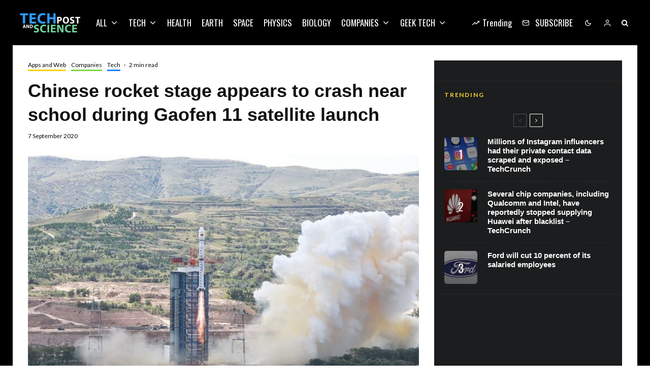

--- FILE ---
content_type: text/html; charset=UTF-8
request_url: https://techandsciencepost.com/news/tech/chinese-rocket-stage-appears-to-crash-near-school-during-gaofen-11-satellite-launch/
body_size: 42335
content:
<!DOCTYPE html>
<html lang="en-US">
<head><meta charset="UTF-8"><script type="95e1ffef8739c4d3587ef28e-text/javascript">if(navigator.userAgent.match(/MSIE|Internet Explorer/i)||navigator.userAgent.match(/Trident\/7\..*?rv:11/i)){var href=document.location.href;if(!href.match(/[?&]nowprocket/)){if(href.indexOf("?")==-1){if(href.indexOf("#")==-1){document.location.href=href+"?nowprocket=1"}else{document.location.href=href.replace("#","?nowprocket=1#")}}else{if(href.indexOf("#")==-1){document.location.href=href+"&nowprocket=1"}else{document.location.href=href.replace("#","&nowprocket=1#")}}}}</script><script type="95e1ffef8739c4d3587ef28e-text/javascript">(()=>{class RocketLazyLoadScripts{constructor(){this.v="2.0.3",this.userEvents=["keydown","keyup","mousedown","mouseup","mousemove","mouseover","mouseenter","mouseout","mouseleave","touchmove","touchstart","touchend","touchcancel","wheel","click","dblclick","input","visibilitychange"],this.attributeEvents=["onblur","onclick","oncontextmenu","ondblclick","onfocus","onmousedown","onmouseenter","onmouseleave","onmousemove","onmouseout","onmouseover","onmouseup","onmousewheel","onscroll","onsubmit"]}async t(){this.i(),this.o(),/iP(ad|hone)/.test(navigator.userAgent)&&this.h(),this.u(),this.l(this),this.m(),this.k(this),this.p(this),this._(),await Promise.all([this.R(),this.L()]),this.lastBreath=Date.now(),this.S(this),this.P(),this.D(),this.O(),this.M(),await this.C(this.delayedScripts.normal),await this.C(this.delayedScripts.defer),await this.C(this.delayedScripts.async),this.F("domReady"),await this.T(),await this.j(),await this.I(),this.F("windowLoad"),await this.A(),window.dispatchEvent(new Event("rocket-allScriptsLoaded")),this.everythingLoaded=!0,this.lastTouchEnd&&await new Promise((t=>setTimeout(t,500-Date.now()+this.lastTouchEnd))),this.H(),this.F("all"),this.U(),this.W()}i(){this.CSPIssue=sessionStorage.getItem("rocketCSPIssue"),document.addEventListener("securitypolicyviolation",(t=>{this.CSPIssue||"script-src-elem"!==t.violatedDirective||"data"!==t.blockedURI||(this.CSPIssue=!0,sessionStorage.setItem("rocketCSPIssue",!0))}),{isRocket:!0})}o(){window.addEventListener("pageshow",(t=>{this.persisted=t.persisted,this.realWindowLoadedFired=!0}),{isRocket:!0}),window.addEventListener("pagehide",(()=>{this.onFirstUserAction=null}),{isRocket:!0})}h(){let t;function e(e){t=e}window.addEventListener("touchstart",e,{isRocket:!0}),window.addEventListener("touchend",(function i(o){Math.abs(o.changedTouches[0].pageX-t.changedTouches[0].pageX)<10&&Math.abs(o.changedTouches[0].pageY-t.changedTouches[0].pageY)<10&&o.timeStamp-t.timeStamp<200&&(o.target.dispatchEvent(new PointerEvent("click",{target:o.target,bubbles:!0,cancelable:!0,detail:1})),event.preventDefault(),window.removeEventListener("touchstart",e,{isRocket:!0}),window.removeEventListener("touchend",i,{isRocket:!0}))}),{isRocket:!0})}q(t){this.userActionTriggered||("mousemove"!==t.type||this.firstMousemoveIgnored?"keyup"===t.type||"mouseover"===t.type||"mouseout"===t.type||(this.userActionTriggered=!0,this.onFirstUserAction&&this.onFirstUserAction()):this.firstMousemoveIgnored=!0),"click"===t.type&&t.preventDefault(),this.savedUserEvents.length>0&&(t.stopPropagation(),t.stopImmediatePropagation()),"touchstart"===this.lastEvent&&"touchend"===t.type&&(this.lastTouchEnd=Date.now()),"click"===t.type&&(this.lastTouchEnd=0),this.lastEvent=t.type,this.savedUserEvents.push(t)}u(){this.savedUserEvents=[],this.userEventHandler=this.q.bind(this),this.userEvents.forEach((t=>window.addEventListener(t,this.userEventHandler,{passive:!1,isRocket:!0})))}U(){this.userEvents.forEach((t=>window.removeEventListener(t,this.userEventHandler,{passive:!1,isRocket:!0}))),this.savedUserEvents.forEach((t=>{t.target.dispatchEvent(new window[t.constructor.name](t.type,t))}))}m(){this.eventsMutationObserver=new MutationObserver((t=>{const e="return false";for(const i of t){if("attributes"===i.type){const t=i.target.getAttribute(i.attributeName);t&&t!==e&&(i.target.setAttribute("data-rocket-"+i.attributeName,t),i.target["rocket"+i.attributeName]=new Function("event",t),i.target.setAttribute(i.attributeName,e))}"childList"===i.type&&i.addedNodes.forEach((t=>{if(t.nodeType===Node.ELEMENT_NODE)for(const i of t.attributes)this.attributeEvents.includes(i.name)&&i.value&&""!==i.value&&(t.setAttribute("data-rocket-"+i.name,i.value),t["rocket"+i.name]=new Function("event",i.value),t.setAttribute(i.name,e))}))}})),this.eventsMutationObserver.observe(document,{subtree:!0,childList:!0,attributeFilter:this.attributeEvents})}H(){this.eventsMutationObserver.disconnect(),this.attributeEvents.forEach((t=>{document.querySelectorAll("[data-rocket-"+t+"]").forEach((e=>{e.setAttribute(t,e.getAttribute("data-rocket-"+t)),e.removeAttribute("data-rocket-"+t)}))}))}k(t){Object.defineProperty(HTMLElement.prototype,"onclick",{get(){return this.rocketonclick||null},set(e){this.rocketonclick=e,this.setAttribute(t.everythingLoaded?"onclick":"data-rocket-onclick","this.rocketonclick(event)")}})}S(t){function e(e,i){let o=e[i];e[i]=null,Object.defineProperty(e,i,{get:()=>o,set(s){t.everythingLoaded?o=s:e["rocket"+i]=o=s}})}e(document,"onreadystatechange"),e(window,"onload"),e(window,"onpageshow");try{Object.defineProperty(document,"readyState",{get:()=>t.rocketReadyState,set(e){t.rocketReadyState=e},configurable:!0}),document.readyState="loading"}catch(t){console.log("WPRocket DJE readyState conflict, bypassing")}}l(t){this.originalAddEventListener=EventTarget.prototype.addEventListener,this.originalRemoveEventListener=EventTarget.prototype.removeEventListener,this.savedEventListeners=[],EventTarget.prototype.addEventListener=function(e,i,o){o&&o.isRocket||!t.B(e,this)&&!t.userEvents.includes(e)||t.B(e,this)&&!t.userActionTriggered||e.startsWith("rocket-")||t.everythingLoaded?t.originalAddEventListener.call(this,e,i,o):t.savedEventListeners.push({target:this,remove:!1,type:e,func:i,options:o})},EventTarget.prototype.removeEventListener=function(e,i,o){o&&o.isRocket||!t.B(e,this)&&!t.userEvents.includes(e)||t.B(e,this)&&!t.userActionTriggered||e.startsWith("rocket-")||t.everythingLoaded?t.originalRemoveEventListener.call(this,e,i,o):t.savedEventListeners.push({target:this,remove:!0,type:e,func:i,options:o})}}F(t){"all"===t&&(EventTarget.prototype.addEventListener=this.originalAddEventListener,EventTarget.prototype.removeEventListener=this.originalRemoveEventListener),this.savedEventListeners=this.savedEventListeners.filter((e=>{let i=e.type,o=e.target||window;return"domReady"===t&&"DOMContentLoaded"!==i&&"readystatechange"!==i||("windowLoad"===t&&"load"!==i&&"readystatechange"!==i&&"pageshow"!==i||(this.B(i,o)&&(i="rocket-"+i),e.remove?o.removeEventListener(i,e.func,e.options):o.addEventListener(i,e.func,e.options),!1))}))}p(t){let e;function i(e){return t.everythingLoaded?e:e.split(" ").map((t=>"load"===t||t.startsWith("load.")?"rocket-jquery-load":t)).join(" ")}function o(o){function s(e){const s=o.fn[e];o.fn[e]=o.fn.init.prototype[e]=function(){return this[0]===window&&t.userActionTriggered&&("string"==typeof arguments[0]||arguments[0]instanceof String?arguments[0]=i(arguments[0]):"object"==typeof arguments[0]&&Object.keys(arguments[0]).forEach((t=>{const e=arguments[0][t];delete arguments[0][t],arguments[0][i(t)]=e}))),s.apply(this,arguments),this}}if(o&&o.fn&&!t.allJQueries.includes(o)){const e={DOMContentLoaded:[],"rocket-DOMContentLoaded":[]};for(const t in e)document.addEventListener(t,(()=>{e[t].forEach((t=>t()))}),{isRocket:!0});o.fn.ready=o.fn.init.prototype.ready=function(i){function s(){parseInt(o.fn.jquery)>2?setTimeout((()=>i.bind(document)(o))):i.bind(document)(o)}return t.realDomReadyFired?!t.userActionTriggered||t.fauxDomReadyFired?s():e["rocket-DOMContentLoaded"].push(s):e.DOMContentLoaded.push(s),o([])},s("on"),s("one"),s("off"),t.allJQueries.push(o)}e=o}t.allJQueries=[],o(window.jQuery),Object.defineProperty(window,"jQuery",{get:()=>e,set(t){o(t)}})}P(){const t=new Map;document.write=document.writeln=function(e){const i=document.currentScript,o=document.createRange(),s=i.parentElement;let n=t.get(i);void 0===n&&(n=i.nextSibling,t.set(i,n));const c=document.createDocumentFragment();o.setStart(c,0),c.appendChild(o.createContextualFragment(e)),s.insertBefore(c,n)}}async R(){return new Promise((t=>{this.userActionTriggered?t():this.onFirstUserAction=t}))}async L(){return new Promise((t=>{document.addEventListener("DOMContentLoaded",(()=>{this.realDomReadyFired=!0,t()}),{isRocket:!0})}))}async I(){return this.realWindowLoadedFired?Promise.resolve():new Promise((t=>{window.addEventListener("load",t,{isRocket:!0})}))}M(){this.pendingScripts=[];this.scriptsMutationObserver=new MutationObserver((t=>{for(const e of t)e.addedNodes.forEach((t=>{"SCRIPT"!==t.tagName||t.noModule||t.isWPRocket||this.pendingScripts.push({script:t,promise:new Promise((e=>{const i=()=>{const i=this.pendingScripts.findIndex((e=>e.script===t));i>=0&&this.pendingScripts.splice(i,1),e()};t.addEventListener("load",i,{isRocket:!0}),t.addEventListener("error",i,{isRocket:!0}),setTimeout(i,1e3)}))})}))})),this.scriptsMutationObserver.observe(document,{childList:!0,subtree:!0})}async j(){await this.J(),this.pendingScripts.length?(await this.pendingScripts[0].promise,await this.j()):this.scriptsMutationObserver.disconnect()}D(){this.delayedScripts={normal:[],async:[],defer:[]},document.querySelectorAll("script[type$=rocketlazyloadscript]").forEach((t=>{t.hasAttribute("data-rocket-src")?t.hasAttribute("async")&&!1!==t.async?this.delayedScripts.async.push(t):t.hasAttribute("defer")&&!1!==t.defer||"module"===t.getAttribute("data-rocket-type")?this.delayedScripts.defer.push(t):this.delayedScripts.normal.push(t):this.delayedScripts.normal.push(t)}))}async _(){await this.L();let t=[];document.querySelectorAll("script[type$=rocketlazyloadscript][data-rocket-src]").forEach((e=>{let i=e.getAttribute("data-rocket-src");if(i&&!i.startsWith("data:")){i.startsWith("//")&&(i=location.protocol+i);try{const o=new URL(i).origin;o!==location.origin&&t.push({src:o,crossOrigin:e.crossOrigin||"module"===e.getAttribute("data-rocket-type")})}catch(t){}}})),t=[...new Map(t.map((t=>[JSON.stringify(t),t]))).values()],this.N(t,"preconnect")}async $(t){if(await this.G(),!0!==t.noModule||!("noModule"in HTMLScriptElement.prototype))return new Promise((e=>{let i;function o(){(i||t).setAttribute("data-rocket-status","executed"),e()}try{if(navigator.userAgent.includes("Firefox/")||""===navigator.vendor||this.CSPIssue)i=document.createElement("script"),[...t.attributes].forEach((t=>{let e=t.nodeName;"type"!==e&&("data-rocket-type"===e&&(e="type"),"data-rocket-src"===e&&(e="src"),i.setAttribute(e,t.nodeValue))})),t.text&&(i.text=t.text),t.nonce&&(i.nonce=t.nonce),i.hasAttribute("src")?(i.addEventListener("load",o,{isRocket:!0}),i.addEventListener("error",(()=>{i.setAttribute("data-rocket-status","failed-network"),e()}),{isRocket:!0}),setTimeout((()=>{i.isConnected||e()}),1)):(i.text=t.text,o()),i.isWPRocket=!0,t.parentNode.replaceChild(i,t);else{const i=t.getAttribute("data-rocket-type"),s=t.getAttribute("data-rocket-src");i?(t.type=i,t.removeAttribute("data-rocket-type")):t.removeAttribute("type"),t.addEventListener("load",o,{isRocket:!0}),t.addEventListener("error",(i=>{this.CSPIssue&&i.target.src.startsWith("data:")?(console.log("WPRocket: CSP fallback activated"),t.removeAttribute("src"),this.$(t).then(e)):(t.setAttribute("data-rocket-status","failed-network"),e())}),{isRocket:!0}),s?(t.fetchPriority="high",t.removeAttribute("data-rocket-src"),t.src=s):t.src="data:text/javascript;base64,"+window.btoa(unescape(encodeURIComponent(t.text)))}}catch(i){t.setAttribute("data-rocket-status","failed-transform"),e()}}));t.setAttribute("data-rocket-status","skipped")}async C(t){const e=t.shift();return e?(e.isConnected&&await this.$(e),this.C(t)):Promise.resolve()}O(){this.N([...this.delayedScripts.normal,...this.delayedScripts.defer,...this.delayedScripts.async],"preload")}N(t,e){this.trash=this.trash||[];let i=!0;var o=document.createDocumentFragment();t.forEach((t=>{const s=t.getAttribute&&t.getAttribute("data-rocket-src")||t.src;if(s&&!s.startsWith("data:")){const n=document.createElement("link");n.href=s,n.rel=e,"preconnect"!==e&&(n.as="script",n.fetchPriority=i?"high":"low"),t.getAttribute&&"module"===t.getAttribute("data-rocket-type")&&(n.crossOrigin=!0),t.crossOrigin&&(n.crossOrigin=t.crossOrigin),t.integrity&&(n.integrity=t.integrity),t.nonce&&(n.nonce=t.nonce),o.appendChild(n),this.trash.push(n),i=!1}})),document.head.appendChild(o)}W(){this.trash.forEach((t=>t.remove()))}async T(){try{document.readyState="interactive"}catch(t){}this.fauxDomReadyFired=!0;try{await this.G(),document.dispatchEvent(new Event("rocket-readystatechange")),await this.G(),document.rocketonreadystatechange&&document.rocketonreadystatechange(),await this.G(),document.dispatchEvent(new Event("rocket-DOMContentLoaded")),await this.G(),window.dispatchEvent(new Event("rocket-DOMContentLoaded"))}catch(t){console.error(t)}}async A(){try{document.readyState="complete"}catch(t){}try{await this.G(),document.dispatchEvent(new Event("rocket-readystatechange")),await this.G(),document.rocketonreadystatechange&&document.rocketonreadystatechange(),await this.G(),window.dispatchEvent(new Event("rocket-load")),await this.G(),window.rocketonload&&window.rocketonload(),await this.G(),this.allJQueries.forEach((t=>t(window).trigger("rocket-jquery-load"))),await this.G();const t=new Event("rocket-pageshow");t.persisted=this.persisted,window.dispatchEvent(t),await this.G(),window.rocketonpageshow&&window.rocketonpageshow({persisted:this.persisted})}catch(t){console.error(t)}}async G(){Date.now()-this.lastBreath>45&&(await this.J(),this.lastBreath=Date.now())}async J(){return document.hidden?new Promise((t=>setTimeout(t))):new Promise((t=>requestAnimationFrame(t)))}B(t,e){return e===document&&"readystatechange"===t||(e===document&&"DOMContentLoaded"===t||(e===window&&"DOMContentLoaded"===t||(e===window&&"load"===t||e===window&&"pageshow"===t)))}static run(){(new RocketLazyLoadScripts).t()}}RocketLazyLoadScripts.run()})();</script>
	
			<meta name="viewport" content="width=device-width, initial-scale=1">
		<link rel="profile" href="https://gmpg.org/xfn/11">
		<meta name="theme-color" content="#f7d40e">
	<meta name='robots' content='index, follow, max-image-preview:large, max-snippet:-1, max-video-preview:-1' />
	<style>img:is([sizes="auto" i], [sizes^="auto," i]) { contain-intrinsic-size: 3000px 1500px }</style>
	
	
	<title>Chinese rocket stage appears to crash near school during Gaofen 11 satellite launch - Tech and Science Post</title><link rel="preload" data-rocket-preload as="style" href="https://fonts.googleapis.com/css?family=Lato%3A400%2C700%7COswald%3A400%2C700&#038;subset=latin&#038;display=swap" /><script src="/cdn-cgi/scripts/7d0fa10a/cloudflare-static/rocket-loader.min.js" data-cf-settings="95e1ffef8739c4d3587ef28e-|49"></script><link rel="stylesheet" href="https://fonts.googleapis.com/css?family=Lato%3A400%2C700%7COswald%3A400%2C700&#038;subset=latin&#038;display=swap" media="print" onload="this.media='all'" /><noscript><link rel="stylesheet" href="https://fonts.googleapis.com/css?family=Lato%3A400%2C700%7COswald%3A400%2C700&#038;subset=latin&#038;display=swap" /></noscript>
	<link rel="canonical" href="https://techandsciencepost.com/news/tech/chinese-rocket-stage-appears-to-crash-near-school-during-gaofen-11-satellite-launch/" />
	<meta property="og:locale" content="en_US" />
	<meta property="og:type" content="article" />
	<meta property="og:title" content="Chinese rocket stage appears to crash near school during Gaofen 11 satellite launch - Tech and Science Post" />
	<meta property="og:description" content="Some impressive footage from today&#8217;s Long March 4B first stage return.ℹ：https://t.co/9oRPoR0ZdF pic.twitter.com/SEl7t1u5xJSeptember 7, 2020 A Chinese Long March 4B rocket successfully launched a new Earth-watching satellite Monday (Sep. 7) but the booster&#8217;s spent first stage narrowly missed a school when it fell back to Earth, witness videos show. The Long March 4B rocket lifted off from the Taiyuan Satellite Launch Center in  north China, at 1:57 p.m. local time  (1:57 a.m. EDT, 0557 GMT). It carried the powerful Gaofen 11 [&hellip;]" />
	<meta property="og:url" content="https://techandsciencepost.com/news/tech/chinese-rocket-stage-appears-to-crash-near-school-during-gaofen-11-satellite-launch/" />
	<meta property="og:site_name" content="Tech and Science Post" />
	<meta property="article:publisher" content="https://facebook.com/techandsciencepost" />
	<meta property="article:published_time" content="2020-09-07T22:59:51+00:00" />
	<meta property="og:image" content="https://techandsciencepost.com/wp-content/uploads/2020/09/Chinese-rocket-stage-appears-to-crash-near-school-during-Gaofen.jpg" />
	<meta property="og:image:width" content="1106" />
	<meta property="og:image:height" content="652" />
	<meta property="og:image:type" content="image/jpeg" />
	<meta name="author" content="Tech and Science Post" />
	<meta name="twitter:card" content="summary_large_image" />
	<meta name="twitter:creator" content="@techsciencepost" />
	<meta name="twitter:site" content="@techsciencepost" />
	<meta name="twitter:label1" content="Written by" />
	<meta name="twitter:data1" content="Tech and Science Post" />
	<meta name="twitter:label2" content="Est. reading time" />
	<meta name="twitter:data2" content="3 minutes" />
	<script type="application/ld+json" class="yoast-schema-graph">{"@context":"https://schema.org","@graph":[{"@type":"Article","@id":"https://techandsciencepost.com/news/tech/chinese-rocket-stage-appears-to-crash-near-school-during-gaofen-11-satellite-launch/#article","isPartOf":{"@id":"https://techandsciencepost.com/news/tech/chinese-rocket-stage-appears-to-crash-near-school-during-gaofen-11-satellite-launch/"},"author":{"name":"Tech and Science Post","@id":"https://techandsciencepost.com/#/schema/person/de5a801d7b57ec4f2ee65ab837ca2732"},"headline":"Chinese rocket stage appears to crash near school during Gaofen 11 satellite launch","datePublished":"2020-09-07T22:59:51+00:00","mainEntityOfPage":{"@id":"https://techandsciencepost.com/news/tech/chinese-rocket-stage-appears-to-crash-near-school-during-gaofen-11-satellite-launch/"},"wordCount":560,"commentCount":0,"publisher":{"@id":"https://techandsciencepost.com/#organization"},"image":{"@id":"https://techandsciencepost.com/news/tech/chinese-rocket-stage-appears-to-crash-near-school-during-gaofen-11-satellite-launch/#primaryimage"},"thumbnailUrl":"https://techandsciencepost.com/wp-content/uploads/2020/09/Chinese-rocket-stage-appears-to-crash-near-school-during-Gaofen.jpg","keywords":["Facebook"],"articleSection":["Apps and Web","Companies","Tech"],"inLanguage":"en-US","potentialAction":[{"@type":"CommentAction","name":"Comment","target":["https://techandsciencepost.com/news/tech/chinese-rocket-stage-appears-to-crash-near-school-during-gaofen-11-satellite-launch/#respond"]}]},{"@type":"WebPage","@id":"https://techandsciencepost.com/news/tech/chinese-rocket-stage-appears-to-crash-near-school-during-gaofen-11-satellite-launch/","url":"https://techandsciencepost.com/news/tech/chinese-rocket-stage-appears-to-crash-near-school-during-gaofen-11-satellite-launch/","name":"Chinese rocket stage appears to crash near school during Gaofen 11 satellite launch - Tech and Science Post","isPartOf":{"@id":"https://techandsciencepost.com/#website"},"primaryImageOfPage":{"@id":"https://techandsciencepost.com/news/tech/chinese-rocket-stage-appears-to-crash-near-school-during-gaofen-11-satellite-launch/#primaryimage"},"image":{"@id":"https://techandsciencepost.com/news/tech/chinese-rocket-stage-appears-to-crash-near-school-during-gaofen-11-satellite-launch/#primaryimage"},"thumbnailUrl":"https://techandsciencepost.com/wp-content/uploads/2020/09/Chinese-rocket-stage-appears-to-crash-near-school-during-Gaofen.jpg","datePublished":"2020-09-07T22:59:51+00:00","breadcrumb":{"@id":"https://techandsciencepost.com/news/tech/chinese-rocket-stage-appears-to-crash-near-school-during-gaofen-11-satellite-launch/#breadcrumb"},"inLanguage":"en-US","potentialAction":[{"@type":"ReadAction","target":["https://techandsciencepost.com/news/tech/chinese-rocket-stage-appears-to-crash-near-school-during-gaofen-11-satellite-launch/"]}]},{"@type":"ImageObject","inLanguage":"en-US","@id":"https://techandsciencepost.com/news/tech/chinese-rocket-stage-appears-to-crash-near-school-during-gaofen-11-satellite-launch/#primaryimage","url":"https://techandsciencepost.com/wp-content/uploads/2020/09/Chinese-rocket-stage-appears-to-crash-near-school-during-Gaofen.jpg","contentUrl":"https://techandsciencepost.com/wp-content/uploads/2020/09/Chinese-rocket-stage-appears-to-crash-near-school-during-Gaofen.jpg","width":1106,"height":652},{"@type":"BreadcrumbList","@id":"https://techandsciencepost.com/news/tech/chinese-rocket-stage-appears-to-crash-near-school-during-gaofen-11-satellite-launch/#breadcrumb","itemListElement":[{"@type":"ListItem","position":1,"name":"Home","item":"https://techandsciencepost.com/"},{"@type":"ListItem","position":2,"name":"Chinese rocket stage appears to crash near school during Gaofen 11 satellite launch"}]},{"@type":"WebSite","@id":"https://techandsciencepost.com/#website","url":"https://techandsciencepost.com/","name":"Tech and Science Post","description":"All about tech and science","publisher":{"@id":"https://techandsciencepost.com/#organization"},"potentialAction":[{"@type":"SearchAction","target":{"@type":"EntryPoint","urlTemplate":"https://techandsciencepost.com/?s={search_term_string}"},"query-input":{"@type":"PropertyValueSpecification","valueRequired":true,"valueName":"search_term_string"}}],"inLanguage":"en-US"},{"@type":"Organization","@id":"https://techandsciencepost.com/#organization","name":"Tech and Science Post","url":"https://techandsciencepost.com/","logo":{"@type":"ImageObject","inLanguage":"en-US","@id":"https://techandsciencepost.com/#/schema/logo/image/","url":"https://techandsciencepost.com/wp-content/uploads/2019/05/techandsciencepost-retina-v2.png","contentUrl":"https://techandsciencepost.com/wp-content/uploads/2019/05/techandsciencepost-retina-v2.png","width":240,"height":80,"caption":"Tech and Science Post"},"image":{"@id":"https://techandsciencepost.com/#/schema/logo/image/"},"sameAs":["https://facebook.com/techandsciencepost","https://x.com/techsciencepost","https://www.instagram.com/tech_and_science_post/"]},{"@type":"Person","@id":"https://techandsciencepost.com/#/schema/person/de5a801d7b57ec4f2ee65ab837ca2732","name":"Tech and Science Post","image":{"@type":"ImageObject","inLanguage":"en-US","@id":"https://techandsciencepost.com/#/schema/person/image/","url":"https://secure.gravatar.com/avatar/b1b247cfc5f9e19932eee750ca010e58?s=96&d=mm&r=g","contentUrl":"https://secure.gravatar.com/avatar/b1b247cfc5f9e19932eee750ca010e58?s=96&d=mm&r=g","caption":"Tech and Science Post"},"url":"https://techandsciencepost.com/author/gigosbububu/"}]}</script>
	


<link rel='dns-prefetch' href='//www.google-analytics.com' />
<link rel='dns-prefetch' href='//fonts.googleapis.com' />
<link href='https://fonts.gstatic.com' crossorigin rel='preconnect' />
<link rel="alternate" type="application/rss+xml" title="Tech and Science Post &raquo; Feed" href="https://techandsciencepost.com/feed/" />
<link rel="alternate" type="application/rss+xml" title="Tech and Science Post &raquo; Comments Feed" href="https://techandsciencepost.com/comments/feed/" />
<link rel="alternate" type="application/rss+xml" title="Tech and Science Post &raquo; Chinese rocket stage appears to crash near school during Gaofen 11 satellite launch Comments Feed" href="https://techandsciencepost.com/news/tech/chinese-rocket-stage-appears-to-crash-near-school-during-gaofen-11-satellite-launch/feed/" />
<style id='wp-emoji-styles-inline-css' type='text/css'>

	img.wp-smiley, img.emoji {
		display: inline !important;
		border: none !important;
		box-shadow: none !important;
		height: 1em !important;
		width: 1em !important;
		margin: 0 0.07em !important;
		vertical-align: -0.1em !important;
		background: none !important;
		padding: 0 !important;
	}
</style>
<link rel='stylesheet' id='wp-block-library-css' href='https://techandsciencepost.com/wp-includes/css/dist/block-library/style.min.css?ver=6.7.4' type='text/css' media='all' />
<link rel='stylesheet' id='lets-info-up-block-css' href='https://techandsciencepost.com/wp-content/plugins/lets-info-up/frontend/css/style.min.css?ver=1.4.9' type='text/css' media='all' />
<style id='classic-theme-styles-inline-css' type='text/css'>
/*! This file is auto-generated */
.wp-block-button__link{color:#fff;background-color:#32373c;border-radius:9999px;box-shadow:none;text-decoration:none;padding:calc(.667em + 2px) calc(1.333em + 2px);font-size:1.125em}.wp-block-file__button{background:#32373c;color:#fff;text-decoration:none}
</style>
<style id='global-styles-inline-css' type='text/css'>
:root{--wp--preset--aspect-ratio--square: 1;--wp--preset--aspect-ratio--4-3: 4/3;--wp--preset--aspect-ratio--3-4: 3/4;--wp--preset--aspect-ratio--3-2: 3/2;--wp--preset--aspect-ratio--2-3: 2/3;--wp--preset--aspect-ratio--16-9: 16/9;--wp--preset--aspect-ratio--9-16: 9/16;--wp--preset--color--black: #000000;--wp--preset--color--cyan-bluish-gray: #abb8c3;--wp--preset--color--white: #ffffff;--wp--preset--color--pale-pink: #f78da7;--wp--preset--color--vivid-red: #cf2e2e;--wp--preset--color--luminous-vivid-orange: #ff6900;--wp--preset--color--luminous-vivid-amber: #fcb900;--wp--preset--color--light-green-cyan: #7bdcb5;--wp--preset--color--vivid-green-cyan: #00d084;--wp--preset--color--pale-cyan-blue: #8ed1fc;--wp--preset--color--vivid-cyan-blue: #0693e3;--wp--preset--color--vivid-purple: #9b51e0;--wp--preset--gradient--vivid-cyan-blue-to-vivid-purple: linear-gradient(135deg,rgba(6,147,227,1) 0%,rgb(155,81,224) 100%);--wp--preset--gradient--light-green-cyan-to-vivid-green-cyan: linear-gradient(135deg,rgb(122,220,180) 0%,rgb(0,208,130) 100%);--wp--preset--gradient--luminous-vivid-amber-to-luminous-vivid-orange: linear-gradient(135deg,rgba(252,185,0,1) 0%,rgba(255,105,0,1) 100%);--wp--preset--gradient--luminous-vivid-orange-to-vivid-red: linear-gradient(135deg,rgba(255,105,0,1) 0%,rgb(207,46,46) 100%);--wp--preset--gradient--very-light-gray-to-cyan-bluish-gray: linear-gradient(135deg,rgb(238,238,238) 0%,rgb(169,184,195) 100%);--wp--preset--gradient--cool-to-warm-spectrum: linear-gradient(135deg,rgb(74,234,220) 0%,rgb(151,120,209) 20%,rgb(207,42,186) 40%,rgb(238,44,130) 60%,rgb(251,105,98) 80%,rgb(254,248,76) 100%);--wp--preset--gradient--blush-light-purple: linear-gradient(135deg,rgb(255,206,236) 0%,rgb(152,150,240) 100%);--wp--preset--gradient--blush-bordeaux: linear-gradient(135deg,rgb(254,205,165) 0%,rgb(254,45,45) 50%,rgb(107,0,62) 100%);--wp--preset--gradient--luminous-dusk: linear-gradient(135deg,rgb(255,203,112) 0%,rgb(199,81,192) 50%,rgb(65,88,208) 100%);--wp--preset--gradient--pale-ocean: linear-gradient(135deg,rgb(255,245,203) 0%,rgb(182,227,212) 50%,rgb(51,167,181) 100%);--wp--preset--gradient--electric-grass: linear-gradient(135deg,rgb(202,248,128) 0%,rgb(113,206,126) 100%);--wp--preset--gradient--midnight: linear-gradient(135deg,rgb(2,3,129) 0%,rgb(40,116,252) 100%);--wp--preset--font-size--small: 13px;--wp--preset--font-size--medium: 20px;--wp--preset--font-size--large: 36px;--wp--preset--font-size--x-large: 42px;--wp--preset--spacing--20: 0.44rem;--wp--preset--spacing--30: 0.67rem;--wp--preset--spacing--40: 1rem;--wp--preset--spacing--50: 1.5rem;--wp--preset--spacing--60: 2.25rem;--wp--preset--spacing--70: 3.38rem;--wp--preset--spacing--80: 5.06rem;--wp--preset--shadow--natural: 6px 6px 9px rgba(0, 0, 0, 0.2);--wp--preset--shadow--deep: 12px 12px 50px rgba(0, 0, 0, 0.4);--wp--preset--shadow--sharp: 6px 6px 0px rgba(0, 0, 0, 0.2);--wp--preset--shadow--outlined: 6px 6px 0px -3px rgba(255, 255, 255, 1), 6px 6px rgba(0, 0, 0, 1);--wp--preset--shadow--crisp: 6px 6px 0px rgba(0, 0, 0, 1);}:where(.is-layout-flex){gap: 0.5em;}:where(.is-layout-grid){gap: 0.5em;}body .is-layout-flex{display: flex;}.is-layout-flex{flex-wrap: wrap;align-items: center;}.is-layout-flex > :is(*, div){margin: 0;}body .is-layout-grid{display: grid;}.is-layout-grid > :is(*, div){margin: 0;}:where(.wp-block-columns.is-layout-flex){gap: 2em;}:where(.wp-block-columns.is-layout-grid){gap: 2em;}:where(.wp-block-post-template.is-layout-flex){gap: 1.25em;}:where(.wp-block-post-template.is-layout-grid){gap: 1.25em;}.has-black-color{color: var(--wp--preset--color--black) !important;}.has-cyan-bluish-gray-color{color: var(--wp--preset--color--cyan-bluish-gray) !important;}.has-white-color{color: var(--wp--preset--color--white) !important;}.has-pale-pink-color{color: var(--wp--preset--color--pale-pink) !important;}.has-vivid-red-color{color: var(--wp--preset--color--vivid-red) !important;}.has-luminous-vivid-orange-color{color: var(--wp--preset--color--luminous-vivid-orange) !important;}.has-luminous-vivid-amber-color{color: var(--wp--preset--color--luminous-vivid-amber) !important;}.has-light-green-cyan-color{color: var(--wp--preset--color--light-green-cyan) !important;}.has-vivid-green-cyan-color{color: var(--wp--preset--color--vivid-green-cyan) !important;}.has-pale-cyan-blue-color{color: var(--wp--preset--color--pale-cyan-blue) !important;}.has-vivid-cyan-blue-color{color: var(--wp--preset--color--vivid-cyan-blue) !important;}.has-vivid-purple-color{color: var(--wp--preset--color--vivid-purple) !important;}.has-black-background-color{background-color: var(--wp--preset--color--black) !important;}.has-cyan-bluish-gray-background-color{background-color: var(--wp--preset--color--cyan-bluish-gray) !important;}.has-white-background-color{background-color: var(--wp--preset--color--white) !important;}.has-pale-pink-background-color{background-color: var(--wp--preset--color--pale-pink) !important;}.has-vivid-red-background-color{background-color: var(--wp--preset--color--vivid-red) !important;}.has-luminous-vivid-orange-background-color{background-color: var(--wp--preset--color--luminous-vivid-orange) !important;}.has-luminous-vivid-amber-background-color{background-color: var(--wp--preset--color--luminous-vivid-amber) !important;}.has-light-green-cyan-background-color{background-color: var(--wp--preset--color--light-green-cyan) !important;}.has-vivid-green-cyan-background-color{background-color: var(--wp--preset--color--vivid-green-cyan) !important;}.has-pale-cyan-blue-background-color{background-color: var(--wp--preset--color--pale-cyan-blue) !important;}.has-vivid-cyan-blue-background-color{background-color: var(--wp--preset--color--vivid-cyan-blue) !important;}.has-vivid-purple-background-color{background-color: var(--wp--preset--color--vivid-purple) !important;}.has-black-border-color{border-color: var(--wp--preset--color--black) !important;}.has-cyan-bluish-gray-border-color{border-color: var(--wp--preset--color--cyan-bluish-gray) !important;}.has-white-border-color{border-color: var(--wp--preset--color--white) !important;}.has-pale-pink-border-color{border-color: var(--wp--preset--color--pale-pink) !important;}.has-vivid-red-border-color{border-color: var(--wp--preset--color--vivid-red) !important;}.has-luminous-vivid-orange-border-color{border-color: var(--wp--preset--color--luminous-vivid-orange) !important;}.has-luminous-vivid-amber-border-color{border-color: var(--wp--preset--color--luminous-vivid-amber) !important;}.has-light-green-cyan-border-color{border-color: var(--wp--preset--color--light-green-cyan) !important;}.has-vivid-green-cyan-border-color{border-color: var(--wp--preset--color--vivid-green-cyan) !important;}.has-pale-cyan-blue-border-color{border-color: var(--wp--preset--color--pale-cyan-blue) !important;}.has-vivid-cyan-blue-border-color{border-color: var(--wp--preset--color--vivid-cyan-blue) !important;}.has-vivid-purple-border-color{border-color: var(--wp--preset--color--vivid-purple) !important;}.has-vivid-cyan-blue-to-vivid-purple-gradient-background{background: var(--wp--preset--gradient--vivid-cyan-blue-to-vivid-purple) !important;}.has-light-green-cyan-to-vivid-green-cyan-gradient-background{background: var(--wp--preset--gradient--light-green-cyan-to-vivid-green-cyan) !important;}.has-luminous-vivid-amber-to-luminous-vivid-orange-gradient-background{background: var(--wp--preset--gradient--luminous-vivid-amber-to-luminous-vivid-orange) !important;}.has-luminous-vivid-orange-to-vivid-red-gradient-background{background: var(--wp--preset--gradient--luminous-vivid-orange-to-vivid-red) !important;}.has-very-light-gray-to-cyan-bluish-gray-gradient-background{background: var(--wp--preset--gradient--very-light-gray-to-cyan-bluish-gray) !important;}.has-cool-to-warm-spectrum-gradient-background{background: var(--wp--preset--gradient--cool-to-warm-spectrum) !important;}.has-blush-light-purple-gradient-background{background: var(--wp--preset--gradient--blush-light-purple) !important;}.has-blush-bordeaux-gradient-background{background: var(--wp--preset--gradient--blush-bordeaux) !important;}.has-luminous-dusk-gradient-background{background: var(--wp--preset--gradient--luminous-dusk) !important;}.has-pale-ocean-gradient-background{background: var(--wp--preset--gradient--pale-ocean) !important;}.has-electric-grass-gradient-background{background: var(--wp--preset--gradient--electric-grass) !important;}.has-midnight-gradient-background{background: var(--wp--preset--gradient--midnight) !important;}.has-small-font-size{font-size: var(--wp--preset--font-size--small) !important;}.has-medium-font-size{font-size: var(--wp--preset--font-size--medium) !important;}.has-large-font-size{font-size: var(--wp--preset--font-size--large) !important;}.has-x-large-font-size{font-size: var(--wp--preset--font-size--x-large) !important;}
:where(.wp-block-post-template.is-layout-flex){gap: 1.25em;}:where(.wp-block-post-template.is-layout-grid){gap: 1.25em;}
:where(.wp-block-columns.is-layout-flex){gap: 2em;}:where(.wp-block-columns.is-layout-grid){gap: 2em;}
:root :where(.wp-block-pullquote){font-size: 1.5em;line-height: 1.6;}
</style>
<link data-minify="1" rel='stylesheet' id='dashicons-css' href='https://techandsciencepost.com/wp-content/cache/min/1/wp-includes/css/dashicons.min.css?ver=1748349521' type='text/css' media='all' />
<link rel='stylesheet' id='lets-review-api-css' href='https://techandsciencepost.com/wp-content/plugins/lets-review/assets/css/style-api.min.css?ver=3.4.3' type='text/css' media='all' />
<link data-minify="1" rel='stylesheet' id='wp_automatic_gallery_style-css' href='https://techandsciencepost.com/wp-content/cache/min/1/wp-content/plugins/wp-automatic/css/wp-automatic.css?ver=1748349521' type='text/css' media='all' />
<link data-minify="1" rel='stylesheet' id='zeen-style-css' href='https://techandsciencepost.com/wp-content/cache/min/1/wp-content/themes/zeen/assets/css/style.min.css?ver=1748349521' type='text/css' media='all' />
<style id='zeen-style-inline-css' type='text/css'>
.content-bg, .block-skin-5:not(.skin-inner), .block-skin-5.skin-inner > .tipi-row-inner-style, .article-layout-skin-1.title-cut-bl .hero-wrap .meta:before, .article-layout-skin-1.title-cut-bc .hero-wrap .meta:before, .article-layout-skin-1.title-cut-bl .hero-wrap .share-it:before, .article-layout-skin-1.title-cut-bc .hero-wrap .share-it:before, .standard-archive .page-header, .skin-dark .flickity-viewport, .zeen__var__options label { background: #ffffff;}a.zeen-pin-it{position: absolute}.background.mask {background-color: transparent}.side-author__wrap .mask a {display:inline-block;height:70px}.timed-pup,.modal-wrap {position:fixed;visibility:hidden}.to-top__fixed .to-top a{background-color:#000000; color: #fff}.site-inner { background-color: #000000; }.splitter svg g { fill: #000000; }.inline-post .block article .title { font-size: 20px;}.fontfam-1 { font-family: 'proxima-nova',sans-serif!important;}input,input[type="number"],.body-f1, .quotes-f1 blockquote, .quotes-f1 q, .by-f1 .byline, .sub-f1 .subtitle, .wh-f1 .widget-title, .headings-f1 h1, .headings-f1 h2, .headings-f1 h3, .headings-f1 h4, .headings-f1 h5, .headings-f1 h6, .font-1, div.jvectormap-tip {font-family:'proxima-nova',sans-serif;font-weight: 700;font-style: normal;}.fontfam-2 { font-family:'Lato',sans-serif!important; }input[type=submit], button, .tipi-button,.button,.wpcf7-submit,.button__back__home,.body-f2, .quotes-f2 blockquote, .quotes-f2 q, .by-f2 .byline, .sub-f2 .subtitle, .wh-f2 .widget-title, .headings-f2 h1, .headings-f2 h2, .headings-f2 h3, .headings-f2 h4, .headings-f2 h5, .headings-f2 h6, .font-2 {font-family:'Lato',sans-serif;font-weight: 400;font-style: normal;}.fontfam-3 { font-family:'Oswald',sans-serif!important;}.body-f3, .quotes-f3 blockquote, .quotes-f3 q, .by-f3 .byline, .sub-f3 .subtitle, .wh-f3 .widget-title, .headings-f3 h1, .headings-f3 h2, .headings-f3 h3, .headings-f3 h4, .headings-f3 h5, .headings-f3 h6, .font-3 {font-family:'Oswald',sans-serif;font-style: normal;font-weight: 400;}.tipi-row, .tipi-builder-on .contents-wrap > p { max-width: 1273px ; }.slider-columns--3 article { width: 374.33333333333px }.slider-columns--2 article { width: 576.5px }.slider-columns--4 article { width: 273.25px }.single .site-content .tipi-row { max-width: 1230px ; }.single-product .site-content .tipi-row { max-width: 1273px ; }.date--secondary { color: #f8d92f; }.date--main { color: #f8d92f; }.global-accent-border { border-color: #f7d40e; }.trending-accent-border { border-color: #f7d40e; }.trending-accent-bg { border-color: #f7d40e; }.wpcf7-submit, .tipi-button.block-loader { background: #18181e; }.wpcf7-submit:hover, .tipi-button.block-loader:hover { background: #111; }.tipi-button.block-loader { color: #fff!important; }.wpcf7-submit { background: #18181e; }.wpcf7-submit:hover { background: #111; }.global-accent-bg, .icon-base-2:hover .icon-bg, #progress { background-color: #f7d40e; }.global-accent-text, .mm-submenu-2 .mm-51 .menu-wrap > .sub-menu > li > a { color: #f7d40e; }body { color:#444;}.excerpt { color:#7c7c7c;}.mode--alt--b .excerpt, .block-skin-2 .excerpt, .block-skin-2 .preview-classic .custom-button__fill-2 { color:#888!important;}.read-more-wrap { color:#767676;}.logo-fallback a { color:#000!important;}.site-mob-header .logo-fallback a { color:#000!important;}blockquote:not(.comment-excerpt) { color:#111;}.mode--alt--b blockquote:not(.comment-excerpt), .mode--alt--b .block-skin-0.block-wrap-quote .block-wrap-quote blockquote:not(.comment-excerpt), .mode--alt--b .block-skin-0.block-wrap-quote .block-wrap-quote blockquote:not(.comment-excerpt) span { color:#fff!important;}.byline, .byline a { color:#0a0a0a;}.mode--alt--b .block-wrap-classic .byline, .mode--alt--b .block-wrap-classic .byline a, .mode--alt--b .block-wrap-thumbnail .byline, .mode--alt--b .block-wrap-thumbnail .byline a, .block-skin-2 .byline a, .block-skin-2 .byline { color:#888;}.preview-classic .meta .title, .preview-thumbnail .meta .title,.preview-56 .meta .title{ color:#111;}h1, h2, h3, h4, h5, h6, .block-title { color:#111;}.sidebar-widget  .widget-title { color:#f8d92f!important;}.link-color-wrap a, .woocommerce-Tabs-panel--description a { color: #a09001; }.mode--alt--b .link-color-wrap a, .mode--alt--b .woocommerce-Tabs-panel--description a { color: #888; }.copyright, .site-footer .bg-area-inner .copyright a { color: #ffffff; }.link-color-wrap a:hover { color: #6d5f00; }.mode--alt--b .link-color-wrap a:hover { color: #555; }body{line-height:1.66}input[type=submit], button, .tipi-button,.button,.wpcf7-submit,.button__back__home{letter-spacing:0.03em}.sub-menu a:not(.tipi-button){letter-spacing:0.1em}.widget-title{letter-spacing:0.15em}html, body{font-size:17px}.byline{font-size:12px}input[type=submit], button, .tipi-button,.button,.wpcf7-submit,.button__back__home{font-size:11px}.excerpt{font-size:15px}.logo-fallback, .secondary-wrap .logo-fallback a{font-size:22px}.logo span{font-size:12px}.breadcrumbs{font-size:10px}.hero-meta.tipi-s-typo .title{font-size:25px}.hero-meta.tipi-s-typo .subtitle{font-size:18px}.hero-meta.tipi-m-typo .title{font-size:22px}.hero-meta.tipi-m-typo .subtitle{font-size:15px}.hero-meta.tipi-xl-typo .title{font-size:22px}.hero-meta.tipi-xl-typo .subtitle{font-size:15px}.block-html-content h1, .single-content .entry-content h1{font-size:28px}.block-html-content h2, .single-content .entry-content h2{font-size:24px}.block-html-content h3, .single-content .entry-content h3{font-size:20px}.block-html-content h4, .single-content .entry-content h4{font-size:20px}.block-html-content h5, .single-content .entry-content h5{font-size:13px}.footer-block-links{font-size:8px}blockquote, q{font-size:20px}.site-footer .copyright{font-size:12px}.footer-navigation{font-size:12px}.site-footer .menu-icons{font-size:12px}.block-title, .page-title{font-size:24px}.block-subtitle{font-size:18px}.block-col-self .preview-2 .title{font-size:22px}.block-wrap-classic .tipi-m-typo .title-wrap .title{font-size:22px}.tipi-s-typo .title, .ppl-s-3 .tipi-s-typo .title, .zeen-col--wide .ppl-s-3 .tipi-s-typo .title, .preview-1 .title, .preview-21:not(.tipi-xs-typo) .title{font-size:22px}.tipi-xs-typo .title, .tipi-basket-wrap .basket-item .title{font-size:15px}.meta .read-more-wrap{font-size:11px}.widget-title{font-size:12px}.split-1:not(.preview-thumbnail) .mask{-webkit-flex: 0 0 calc( 34% - 15px);
					-ms-flex: 0 0 calc( 34% - 15px);
					flex: 0 0 calc( 34% - 15px);
					width: calc( 34% - 15px);}.preview-thumbnail .mask{-webkit-flex: 0 0 65px;
					-ms-flex: 0 0 65px;
					flex: 0 0 65px;
					width: 65px;}.footer-lower-area{padding-top:5px}.footer-lower-area{padding-bottom:30px}.footer-upper-area{padding-bottom:50px}.footer-upper-area{padding-top:50px}.footer-widget-wrap{padding-bottom:5px}.footer-widget-wrap{padding-top:25px}.tipi-button-cta-header{font-size:12px}.tipi-button.block-loader, .wpcf7-submit, .mc4wp-form-fields button { font-weight: 700;}.secondary-wrap .menu-secondary li, .secondary-wrap .menu-item, .secondary-wrap .menu-icon .menu-icon--text {font-weight: 700;}.footer-lower-area, .footer-lower-area .menu-item, .footer-lower-area .menu-icon span {font-weight: 700;}.widget-title {font-weight: 700!important;}input[type=submit], button, .tipi-button,.button,.wpcf7-submit,.button__back__home{ text-transform: uppercase; }.entry-title{ text-transform: none; }.logo-fallback{ text-transform: none; }.block-wrap-slider .title-wrap .title{ text-transform: uppercase; }.block-wrap-grid .title-wrap .title, .tile-design-4 .meta .title-wrap .title{ text-transform: none; }.block-wrap-classic .title-wrap .title{ text-transform: none; }.block-title{ text-transform: uppercase; }.meta .excerpt .read-more{ text-transform: uppercase; }.preview-grid .read-more{ text-transform: uppercase; }.block-subtitle{ text-transform: none; }.byline{ text-transform: none; }.widget-title{ text-transform: none; }.main-navigation .menu-item, .main-navigation .menu-icon .menu-icon--text{ text-transform: uppercase; }.secondary-navigation, .secondary-wrap .menu-icon .menu-icon--text{ text-transform: uppercase; }.footer-lower-area .menu-item, .footer-lower-area .menu-icon span{ text-transform: uppercase; }.sub-menu a:not(.tipi-button){ text-transform: none; }.site-mob-header .menu-item, .site-mob-header .menu-icon span{ text-transform: uppercase; }.single-content .entry-content h1, .single-content .entry-content h2, .single-content .entry-content h3, .single-content .entry-content h4, .single-content .entry-content h5, .single-content .entry-content h6, .meta__full h1, .meta__full h2, .meta__full h3, .meta__full h4, .meta__full h5, .bbp__thread__title{ text-transform: none; }.mm-submenu-2 .mm-11 .menu-wrap > *, .mm-submenu-2 .mm-31 .menu-wrap > *, .mm-submenu-2 .mm-21 .menu-wrap > *, .mm-submenu-2 .mm-51 .menu-wrap > *  { border-top: 7px solid transparent; }.separation-border { margin-bottom: 15px; }.load-more-wrap-1 { padding-top: 15px; }.block-wrap-classic .inf-spacer + .block:not(.block-62) { margin-top: 15px; }.separation-border-style { border-bottom: 1px #eeeeee solid;padding-bottom:15px;}.separation-border-v { background: #eee;}.separation-border-v { height: calc( 100% -  15px - 1px); }@media only screen and (max-width: 480px) {.separation-border-style { padding-bottom: 15px; }.separation-border { margin-bottom: 15px;}}.grid-spacing { border-top-width: 2px; }.sidebar-wrap .sidebar { padding-right: 0px; padding-left: 0px; padding-top:0px; padding-bottom:0px; }.sidebar-left .sidebar-wrap .sidebar { padding-right: 0px; padding-left: 0px; }@media only screen and (min-width: 481px) {.block-wrap-grid .block-title-area, .block-wrap-98 .block-piece-2 article:last-child { margin-bottom: -2px; }.block-wrap-92 .tipi-row-inner-box { margin-top: -2px; }.block-wrap-grid .only-filters { top: 2px; }.grid-spacing { border-right-width: 2px; }.block-wrap-grid:not(.block-wrap-81) .block { width: calc( 100% + 2px ); }}@media only screen and (max-width: 859px) {.mobile__design--side .mask {
		width: calc( 34% - 15px);
	}}@media only screen and (min-width: 860px) {input[type=submit], button, .tipi-button,.button,.wpcf7-submit,.button__back__home{letter-spacing:0.09em}.hero-meta.tipi-s-typo .title{font-size:30px}.hero-meta.tipi-m-typo .title{font-size:30px}.hero-meta.tipi-m-typo .subtitle{font-size:18px}.hero-meta.tipi-xl-typo .title{font-size:30px}.hero-meta.tipi-xl-typo .subtitle{font-size:18px}.block-html-content h1, .single-content .entry-content h1{font-size:32px}.block-html-content h2, .single-content .entry-content h2{font-size:30px}.block-html-content h3, .single-content .entry-content h3{font-size:24px}.block-html-content h4, .single-content .entry-content h4{font-size:24px}blockquote, q{font-size:25px}.main-navigation, .main-navigation .menu-icon--text{font-size:14px}.sub-menu a:not(.tipi-button){font-size:12px}.main-navigation .menu-icon, .main-navigation .trending-icon-solo{font-size:12px}.secondary-wrap-v .standard-drop>a,.secondary-wrap, .secondary-wrap a, .secondary-wrap .menu-icon--text{font-size:12px}.secondary-wrap .menu-icon, .secondary-wrap .menu-icon a, .secondary-wrap .trending-icon-solo{font-size:13px}.footer-lower-area{padding-top:40px}.footer-lower-area{padding-bottom:40px}.footer-upper-area{padding-bottom:40px}.footer-upper-area{padding-top:40px}.footer-widget-wrap{padding-bottom:40px}.footer-widget-wrap{padding-top:40px}.layout-side-info .details{width:130px;float:left}.title-contrast .hero-wrap { height: calc( 100vh - 84px ); }.tipi-s-typo .title, .ppl-s-3 .tipi-s-typo .title, .zeen-col--wide .ppl-s-3 .tipi-s-typo .title, .preview-1 .title, .preview-21:not(.tipi-xs-typo) .title  { line-height: 1.3333;}.zeen-col--narrow .block-wrap-classic .tipi-m-typo .title-wrap .title { font-size: 18px; }.secondary-wrap .menu-padding, .secondary-wrap .ul-padding > li > a {
			padding-top: 6px;
			padding-bottom: 10px;
		}}@media only screen and (min-width: 1240px) {.hero-l .single-content {padding-top: 45px}.align-fs .contents-wrap .video-wrap, .align-fs-center .aligncenter.size-full, .align-fs-center .wp-caption.aligncenter .size-full, .align-fs-center .tiled-gallery, .align-fs .alignwide { width: 1170px; }.align-fs .contents-wrap .video-wrap { height: 658px; }.has-bg .align-fs .contents-wrap .video-wrap, .has-bg .align-fs .alignwide, .has-bg .align-fs-center .aligncenter.size-full, .has-bg .align-fs-center .wp-caption.aligncenter .size-full, .has-bg .align-fs-center .tiled-gallery { width: 1230px; }.has-bg .align-fs .contents-wrap .video-wrap { height: 691px; }body{line-height:1.5}.logo-fallback, .secondary-wrap .logo-fallback a{font-size:30px}.hero-meta.tipi-s-typo .title{font-size:36px}.hero-meta.tipi-m-typo .title{font-size:44px}.hero-meta.tipi-xl-typo .title{font-size:50px}.block-html-content h1, .single-content .entry-content h1{font-size:40px}.block-html-content h4, .single-content .entry-content h4{font-size:16px}.main-navigation, .main-navigation .menu-icon--text{font-size:17px}.sub-menu a:not(.tipi-button){font-size:15px}.main-navigation .menu-icon, .main-navigation .trending-icon-solo{font-size:14px}.secondary-wrap-v .standard-drop>a,.secondary-wrap, .secondary-wrap a, .secondary-wrap .menu-icon--text{font-size:14px}.block-title, .page-title{font-size:40px}.block-subtitle{font-size:20px}.block-col-self .preview-2 .title{font-size:36px}.block-wrap-classic .tipi-m-typo .title-wrap .title{font-size:30px}.tipi-s-typo .title, .ppl-s-3 .tipi-s-typo .title, .zeen-col--wide .ppl-s-3 .tipi-s-typo .title, .preview-1 .title, .preview-21:not(.tipi-xs-typo) .title{font-size:20px}.split-1:not(.preview-thumbnail) .mask{-webkit-flex: 0 0 calc( 33% - 15px);
					-ms-flex: 0 0 calc( 33% - 15px);
					flex: 0 0 calc( 33% - 15px);
					width: calc( 33% - 15px);}.footer-lower-area{padding-top:90px}.footer-lower-area{padding-bottom:90px}.footer-upper-area{padding-bottom:50px}.footer-upper-area{padding-top:50px}.footer-widget-wrap{padding-bottom:20px}}.main-menu-bar-color-1 .current-menu-item > a, .main-menu-bar-color-1 .menu-main-menu > .dropper.active:not(.current-menu-item) > a { background-color: #111;}.site-header a { color: #ffffff; }.site-skin-3.content-subscribe, .site-skin-3.content-subscribe .subtitle, .site-skin-3.content-subscribe input, .site-skin-3.content-subscribe h2 { color: #fff; } .site-skin-3.content-subscribe input[type="email"] { border-color: #fff; }.mob-menu-wrap a { color: #fff; }.mob-menu-wrap .mobile-navigation .mobile-search-wrap .search { border-color: #fff; }.content-area .zeen-widget { border: 0 #282828 solid ; border-width: 0 0 1px 0; }.content-area .zeen-widget { padding:20px 20px 20px; }.grid-meta-bg .mask:before { content: ""; background-image: linear-gradient(to top, rgba(10,10,10,0.4) 0%, rgba(10,5,6,0) 100%); }.grid-image-2.loop-0 .mask-overlay { background-image: linear-gradient(130deg, rgba(0,113,242,0.2) 0%, rgba(0,113,242,0.4) 80%); }.grid-image-2.loop-1 .mask-overlay { background-image: linear-gradient(130deg, rgba(0,113,242,0.2) 0%, rgba(0,113,242,0.4) 80%); }.grid-image-2.loop-2 .mask-overlay { background-image: linear-gradient(130deg, rgba(0,113,242,0.2) 0%, rgba(0,113,242,0.4) 80%); }.grid-image-2.loop-3 .mask-overlay { background-image: linear-gradient(130deg, rgba(0,113,242,0.2) 0%, rgba(0,113,242,0.4) 80%); }.grid-image-2.loop-4 .mask-overlay { background-image: linear-gradient(130deg, rgba(0,113,242,0.2) 0%, rgba(0,113,242,0.4) 80%); }.grid-image-2.loop-5 .mask-overlay { background-image: linear-gradient(130deg, rgba(0,113,242,0.2) 0%, rgba(0,113,242,0.4) 80%); }.with-fi.preview-grid,.with-fi.preview-grid .byline,.with-fi.preview-grid .subtitle, .with-fi.preview-grid a { color: #fff; }.preview-grid .mask-overlay { opacity: 0.8 ; }@media (pointer: fine) {.with-fi.preview-grid:hover, .with-fi.preview-grid:hover .byline,.with-fi.preview-grid:hover .subtitle, .with-fi.preview-grid:hover a { color: #ffffff; }.preview-grid:hover .mask-overlay { opacity: 1 ; }}.slider-image-1 .mask-overlay { background-color: #1a1d1e ; }.with-fi.preview-slider-overlay,.with-fi.preview-slider-overlay .byline,.with-fi.preview-slider-overlay .subtitle, .with-fi.preview-slider-overlay a { color: #fff; }.preview-slider-overlay .mask-overlay { opacity: 0.2 ; }@media (pointer: fine) {.preview-slider-overlay:hover .mask-overlay { opacity: 0.6 ; }}.content-latl .bg-area { background-image: linear-gradient(130deg, #0a0000 0%, #010c3d 80%);  }.content-latl .bg-area .background { opacity: 0.7; }.content-latl .bg-area,.content-latl .bg-area .byline,.content-latl .bg-area a,.content-latl .bg-area .widget_search form *,.content-latl .bg-area h3,.content-latl .bg-area .widget-title { color:#fff; }.content-latl .bg-area .tipi-spin.tipi-row-inner-style:before { border-color:#fff; }.content-subscribe .bg-area, .content-subscribe .bg-area .woo-product-rating span, .content-subscribe .bg-area .stack-design-3 .meta { background-color: #272727; }.content-subscribe .bg-area .background { opacity: 1; }.content-subscribe .bg-area,.content-subscribe .bg-area .byline,.content-subscribe .bg-area a,.content-subscribe .bg-area .widget_search form *,.content-subscribe .bg-area h3,.content-subscribe .bg-area .widget-title { color:#fff; }.content-subscribe .bg-area .tipi-spin.tipi-row-inner-style:before { border-color:#fff; }.site-mob-header .bg-area { background-image: linear-gradient(130deg, #000000 0%, #0a0a0a 80%);  }.site-mob-header .bg-area .background { background-image: none; opacity: 1; }.site-mob-header .bg-area .tipi-i-menu-mob, .site-mob-menu-a-4.mob-open .tipi-i-menu-mob:before, .site-mob-menu-a-4.mob-open .tipi-i-menu-mob:after { background:#fff; }.site-mob-header .bg-area,.site-mob-header .bg-area .byline,.site-mob-header .bg-area a,.site-mob-header .bg-area .widget_search form *,.site-mob-header .bg-area h3,.site-mob-header .bg-area .widget-title { color:#fff; }.site-mob-header .bg-area .tipi-spin.tipi-row-inner-style:before { border-color:#fff; }.mob-menu-wrap .bg-area { background-image: linear-gradient(130deg, #0a0a0a 0%, #1072ea 80%);  }.mob-menu-wrap .bg-area .background { background-image: none; opacity: 1; }.mob-menu-wrap .bg-area,.mob-menu-wrap .bg-area .byline,.mob-menu-wrap .bg-area a,.mob-menu-wrap .bg-area .widget_search form *,.mob-menu-wrap .bg-area h3,.mob-menu-wrap .bg-area .widget-title { color:#fff; }.mob-menu-wrap .bg-area .tipi-spin.tipi-row-inner-style:before { border-color:#fff; }.main-navigation, .main-navigation .menu-icon--text { color: #ffffff; }.main-navigation .horizontal-menu>li>a { padding-left: 10px; padding-right: 10px; }.main-navigation .menu-bg-area { background-image: linear-gradient(130deg, #000000 0%, #000000 80%);  }#progress { background-color: #f7d40e; }.main-navigation .horizontal-menu .drop, .main-navigation .horizontal-menu > li > a, .date--main {
			padding-top: 32px;
			padding-bottom: 32px;
		}.site-mob-header .menu-icon { font-size: 13px; }.secondary-wrap-v .standard-drop>a,.secondary-wrap, .secondary-wrap a, .secondary-wrap .menu-icon--text { color: #fff; }.secondary-wrap .menu-secondary > li > a, .secondary-icons li > a { padding-left: 7px; padding-right: 7px; }.mc4wp-form-fields input[type=submit], .mc4wp-form-fields button, #subscribe-submit input[type=submit], .subscribe-wrap input[type=submit] {color: #fff;background-color: #121212;}.site-mob-header:not(.site-mob-header-11) .header-padding .logo-main-wrap, .site-mob-header:not(.site-mob-header-11) .header-padding .icons-wrap a, .site-mob-header-11 .header-padding {
		padding-top: 8px;
		padding-bottom: 8px;
	}.site-header .header-padding {
		padding-top:30px;
		padding-bottom:30px;
	}.subscribe-wrap, .subscribe-wrap .content div { color: #fff; }.slide-in-box:not(.slide-in-2) { background-image: url(https://techandsciencepost.com/wp-content/uploads/2019/05/zeen-00182-min-1.jpg); }@media only screen and (min-width: 860px){.tipi-m-0 {display: none}}
</style>
<link rel='stylesheet' id='zeen-child-style-css' href='https://techandsciencepost.com/wp-content/themes/zeen-child/style.css?ver=6.7.4' type='text/css' media='all' />
<link rel='stylesheet' id='zeen-dark-mode-css' href='https://techandsciencepost.com/wp-content/themes/zeen/assets/css/dark.min.css?ver=1743011273' type='text/css' media='all' />

<link rel='stylesheet' id='photoswipe-css' href='https://techandsciencepost.com/wp-content/themes/zeen/assets/css/photoswipe.min.css?ver=4.1.3' type='text/css' media='all' />
<style id='akismet-widget-style-inline-css' type='text/css'>

			.a-stats {
				--akismet-color-mid-green: #357b49;
				--akismet-color-white: #fff;
				--akismet-color-light-grey: #f6f7f7;

				max-width: 350px;
				width: auto;
			}

			.a-stats * {
				all: unset;
				box-sizing: border-box;
			}

			.a-stats strong {
				font-weight: 600;
			}

			.a-stats a.a-stats__link,
			.a-stats a.a-stats__link:visited,
			.a-stats a.a-stats__link:active {
				background: var(--akismet-color-mid-green);
				border: none;
				box-shadow: none;
				border-radius: 8px;
				color: var(--akismet-color-white);
				cursor: pointer;
				display: block;
				font-family: -apple-system, BlinkMacSystemFont, 'Segoe UI', 'Roboto', 'Oxygen-Sans', 'Ubuntu', 'Cantarell', 'Helvetica Neue', sans-serif;
				font-weight: 500;
				padding: 12px;
				text-align: center;
				text-decoration: none;
				transition: all 0.2s ease;
			}

			/* Extra specificity to deal with TwentyTwentyOne focus style */
			.widget .a-stats a.a-stats__link:focus {
				background: var(--akismet-color-mid-green);
				color: var(--akismet-color-white);
				text-decoration: none;
			}

			.a-stats a.a-stats__link:hover {
				filter: brightness(110%);
				box-shadow: 0 4px 12px rgba(0, 0, 0, 0.06), 0 0 2px rgba(0, 0, 0, 0.16);
			}

			.a-stats .count {
				color: var(--akismet-color-white);
				display: block;
				font-size: 1.5em;
				line-height: 1.4;
				padding: 0 13px;
				white-space: nowrap;
			}
		
</style>
<link rel='stylesheet' id='newsletter-css' href='https://techandsciencepost.com/wp-content/plugins/newsletter/style.css?ver=8.7.5' type='text/css' media='all' />
<style id='rocket-lazyload-inline-css' type='text/css'>
.rll-youtube-player{position:relative;padding-bottom:56.23%;height:0;overflow:hidden;max-width:100%;}.rll-youtube-player:focus-within{outline: 2px solid currentColor;outline-offset: 5px;}.rll-youtube-player iframe{position:absolute;top:0;left:0;width:100%;height:100%;z-index:100;background:0 0}.rll-youtube-player img{bottom:0;display:block;left:0;margin:auto;max-width:100%;width:100%;position:absolute;right:0;top:0;border:none;height:auto;-webkit-transition:.4s all;-moz-transition:.4s all;transition:.4s all}.rll-youtube-player img:hover{-webkit-filter:brightness(75%)}.rll-youtube-player .play{height:100%;width:100%;left:0;top:0;position:absolute;background:url(https://techandsciencepost.com/wp-content/plugins/wp-rocket/assets/img/youtube.png) no-repeat center;background-color: transparent !important;cursor:pointer;border:none;}
</style>
<script type="95e1ffef8739c4d3587ef28e-text/javascript" src="https://techandsciencepost.com/wp-includes/js/jquery/jquery.min.js?ver=3.7.1" id="jquery-core-js"></script>
<script type="95e1ffef8739c4d3587ef28e-text/javascript" src="https://techandsciencepost.com/wp-includes/js/jquery/jquery-migrate.min.js?ver=3.4.1" id="jquery-migrate-js" data-rocket-defer defer></script>
<link rel="https://api.w.org/" href="https://techandsciencepost.com/wp-json/" /><link rel="alternate" title="JSON" type="application/json" href="https://techandsciencepost.com/wp-json/wp/v2/posts/4791" /><link rel="EditURI" type="application/rsd+xml" title="RSD" href="https://techandsciencepost.com/xmlrpc.php?rsd" />
<link rel='shortlink' href='https://techandsciencepost.com/?p=4791' />
<link rel="alternate" title="oEmbed (JSON)" type="application/json+oembed" href="https://techandsciencepost.com/wp-json/oembed/1.0/embed?url=https%3A%2F%2Ftechandsciencepost.com%2Fnews%2Ftech%2Fchinese-rocket-stage-appears-to-crash-near-school-during-gaofen-11-satellite-launch%2F" />
<link rel="alternate" title="oEmbed (XML)" type="text/xml+oembed" href="https://techandsciencepost.com/wp-json/oembed/1.0/embed?url=https%3A%2F%2Ftechandsciencepost.com%2Fnews%2Ftech%2Fchinese-rocket-stage-appears-to-crash-near-school-during-gaofen-11-satellite-launch%2F&#038;format=xml" />
<link rel="apple-touch-icon" sizes="180x180" href="/faviconspng/apple-touch-icon.png">
<link rel="icon" type="image/png" sizes="32x32" href="/faviconspng/favicon-32x32.png">
<link rel="icon" type="image/png" sizes="16x16" href="/faviconspng/favicon-16x16.png">
<link rel="manifest" href="/site.webmanifest">
<link rel="mask-icon" href="/faviconspng/safari-pinned-tab.svg" color="#3294ea">
<meta name="msapplication-TileColor" content="#2d89ef">
<meta name="theme-color" content="#ffffff">
<script type="rocketlazyloadscript" async data-rocket-src="https://pagead2.googlesyndication.com/pagead/js/adsbygoogle.js?client=ca-pub-9280897088572576"
     crossorigin="anonymous"></script>

<script type="rocketlazyloadscript" data-minify="1" data-rocket-src="https://techandsciencepost.com/wp-content/cache/min/1/newsity-client-rest.js?ver=1748349522" data-rocket-defer defer></script>
<script type="rocketlazyloadscript">
  document.addEventListener('DOMContentLoaded', function() {
    console.log("Newsity paywall initializing...");
    
    // Vérifier si Newsity est disponible, sinon réessayer
    let attempts = 0;
    const maxAttempts = 5; // Nombre maximum de tentatives
    
    function initNewsity() {
      if (window.Newsity) {
        try {
          // Configuration du paywall
          window.Newsity.configure({
            siteId: "f713850c-ae96-443b-8e6f-cdc014268af9",
            apiBaseUrl: "https://newsity.lovable.app",
            auth: {
              modalAuthEnabled: true,
              loginUrl: "https://newsity.lovable.app/auth/sign-in",
              registerUrl: "https://newsity.lovable.app/auth/sign-up"
            },
            configBucketUrl: "https://vogjlazxxvgpwemudtjz.supabase.co/storage/v1/object/public/paywall-configs"
          });
          
          console.log("Version du client Newsity:", window.Newsity.getVersion());
        } catch (e) {
          console.error("Erreur lors de la configuration de Newsity:", e);
        }
      } else {
        attempts++;
        if (attempts < maxAttempts) {
          console.log("Newsity non disponible, nouvelle tentative dans 500ms...");
          setTimeout(initNewsity, 500);
        } else {
          console.error("Impossible de charger Newsity après "+maxAttempts+" tentatives");
        }
      }
    }
    
    // Première tentative
    initNewsity();
  });
</script>	
	<script type="rocketlazyloadscript">
	window.ga=window.ga||function(){(ga.q=ga.q||[]).push(arguments)};ga.l=+new Date;
	ga('create', 'UA-69683301-6', 'auto');
	ga('send', 'pageview');
			ga('set', 'anonymizeIp', true);
		</script>
	
	<link rel="preload" type="font/woff2" as="font" href="https://techandsciencepost.com/wp-content/themes/zeen/assets/css/tipi/tipi.woff2?9oa0lg" crossorigin="anonymous"><link rel="dns-prefetch" href="//fonts.googleapis.com"><link rel="preconnect" href="https://fonts.gstatic.com/" crossorigin="anonymous"><link rel="preconnect" href="https://use.typekit.net/" crossorigin="anonymous"><link rel="preload" as="image" href="https://techandsciencepost.com/wp-content/uploads/2020/09/Chinese-rocket-stage-appears-to-crash-near-school-during-Gaofen-770x454.jpg" imagesrcset="https://techandsciencepost.com/wp-content/uploads/2020/09/Chinese-rocket-stage-appears-to-crash-near-school-during-Gaofen-770x454.jpg 770w, https://techandsciencepost.com/wp-content/uploads/2020/09/Chinese-rocket-stage-appears-to-crash-near-school-during-Gaofen-300x177.jpg 300w, https://techandsciencepost.com/wp-content/uploads/2020/09/Chinese-rocket-stage-appears-to-crash-near-school-during-Gaofen-1024x604.jpg 1024w, https://techandsciencepost.com/wp-content/uploads/2020/09/Chinese-rocket-stage-appears-to-crash-near-school-during-Gaofen-293x173.jpg 293w, https://techandsciencepost.com/wp-content/uploads/2020/09/Chinese-rocket-stage-appears-to-crash-near-school-during-Gaofen.jpg 1106w" imagesizes="(max-width: 770px) 100vw, 770px">      <meta name="onesignal" content="wordpress-plugin"/>
            <script type="rocketlazyloadscript">

      window.OneSignalDeferred = window.OneSignalDeferred || [];

      OneSignalDeferred.push(function(OneSignal) {
        var oneSignal_options = {};
        window._oneSignalInitOptions = oneSignal_options;

        oneSignal_options['serviceWorkerParam'] = { scope: '/' };
oneSignal_options['serviceWorkerPath'] = 'OneSignalSDKWorker.js.php';

        OneSignal.Notifications.setDefaultUrl("https://techandsciencepost.com");

        oneSignal_options['wordpress'] = true;
oneSignal_options['appId'] = '889cdc3f-5ba6-4d0f-b77f-b893f5795cc8';
oneSignal_options['allowLocalhostAsSecureOrigin'] = true;
oneSignal_options['welcomeNotification'] = { };
oneSignal_options['welcomeNotification']['disable'] = true;
oneSignal_options['path'] = "https://techandsciencepost.com/wp-content/plugins/onesignal-free-web-push-notifications/sdk_files/";
oneSignal_options['safari_web_id'] = "web.onesignal.auto.548f76b5-1495-4e31-bc8e-b1b76d8ec8fd";
oneSignal_options['persistNotification'] = true;
oneSignal_options['promptOptions'] = { };
              OneSignal.init(window._oneSignalInitOptions);
              OneSignal.Slidedown.promptPush()      });

      function documentInitOneSignal() {
        var oneSignal_elements = document.getElementsByClassName("OneSignal-prompt");

        var oneSignalLinkClickHandler = function(event) { OneSignal.Notifications.requestPermission(); event.preventDefault(); };        for(var i = 0; i < oneSignal_elements.length; i++)
          oneSignal_elements[i].addEventListener('click', oneSignalLinkClickHandler, false);
      }

      if (document.readyState === 'complete') {
           documentInitOneSignal();
      }
      else {
           window.addEventListener("load", function(event){
               documentInitOneSignal();
          });
      }
    </script>
		<style type="text/css" id="wp-custom-css">
			.logo-main-wrap.logo-mob-wrap.tipi-vertical-c {
    height: 56px;
}
.sidebar-off:not(.title-middle-cut) .share-it-before {
    margin-top: 0px;
}
.share-it.share-it-before {
    margin-bottom: 18px;
}
.hero-wrap .caption {
background: rgba(255,255,255,0.8);
font-size: 14px;
}
.wp-caption,.gallery-caption{font-size:14px;font-style:italic;margin-bottom:1.5em;max-width:100%;}

.button-arrow {
height: 40px;
width: 100%;
}

.block-css-75845 {
font-size: 14px;
background:#1B1C1D;
color:#FFFFFF;
}		</style>
		
<noscript><style id="rocket-lazyload-nojs-css">.rll-youtube-player, [data-lazy-src]{display:none !important;}</style></noscript><meta name="generator" content="WP Rocket 3.18.3" data-wpr-features="wpr_delay_js wpr_defer_js wpr_minify_js wpr_lazyload_images wpr_lazyload_iframes wpr_minify_css wpr_desktop" /></head>
<body class="post-template-default single single-post postid-4791 single-format-standard headings-f1 body-f2 sub-f1 quotes-f1 by-f2 wh-f2 footer--reveal block-titles-big mob-menu-on-tab menu-no-color-hover mob-fi-tall excerpt-mob-off classic-lt-41 skin-light single-sticky-spin mm-ani-3 site-mob-menu-a-1 site-mob-menu-1 mm-submenu-2 main-menu-logo-1 body-header-style-51 body-header-style-50s body-hero-s dropcap--on has-bg byline-font-2">
		<div  id="page" class="site">
		<div  id="mob-line" class="tipi-m-0"></div><header  id="mobhead" class="site-header-block site-mob-header tipi-m-0 site-mob-header-2 site-mob-menu-1 sticky-menu-mob sticky-menu-2 sticky-menu site-skin-3 site-img-1"><div  class="bg-area stickyable header-padding tipi-row tipi-vertical-c">
	<div class="logo-main-wrap logo-mob-wrap tipi-vertical-c">
		<div class="logo logo-mobile"><a href="https://techandsciencepost.com" data-pin-nopin="true"><span class="logo-img"><img src="data:image/svg+xml,%3Csvg%20xmlns='http://www.w3.org/2000/svg'%20viewBox='0%200%20120%2040'%3E%3C/svg%3E" alt="" data-lazy-srcset="https://techandsciencepost.com/wp-content/uploads/2019/05/techandsciencepost-retina-v2.png 2x" width="120" height="40" data-lazy-src="https://techandsciencepost.com/wp-content/uploads/2019/05/techandsciencepost-small-v2.png"><noscript><img src="https://techandsciencepost.com/wp-content/uploads/2019/05/techandsciencepost-small-v2.png" alt="" srcset="https://techandsciencepost.com/wp-content/uploads/2019/05/techandsciencepost-retina-v2.png 2x" width="120" height="40"></noscript></span></a></div>	</div>
	<ul class="menu-right icons-wrap tipi-vertical-c">
		<li class="menu-icon menu-icon-style-1 menu-icon-mode">	<a href="#" class="mode__wrap">
		<span class="mode__inner__wrap tipi-vertical-c tipi-tip tipi-tip-move" data-title="Reading Mode">
			<i class="tipi-i-sun tipi-all-c"></i>
			<i class="tipi-i-moon tipi-all-c"></i>
		</span>
	</a>
	</li>
				
	
			
				
	
			<li class="menu-icon menu-icon-style-1 menu-icon-search"><a href="#" class="tipi-i-search modal-tr tipi-tip tipi-tip-move" data-title="Search" data-type="search"></a></li>
				
	
			
				
	
			
				
			<li class="menu-icon menu-icon-mobile-slide"><a href="#" class="mob-tr-open" data-target="slide-menu"><i class="tipi-i-menu-mob" aria-hidden="true"></i></a></li>
	
		</ul>
	<div  class="background mask"></div></div>
</header>		<div  class="site-inner">
			<div  id="header-line"></div><nav id="site-navigation" class="main-navigation main-navigation-1 tipi-xs-0 clearfix logo-always-vis tipi-row main-menu-skin-3 main-menu-width-3 main-menu-bar-color-1 mm-skin-2 mm-submenu-2 mm-ani-3 sticky-menu-dt sticky-menu sticky-menu-1 sticky-top">	<div class="main-navigation-border menu-bg-area">
		<div class="nav-grid clearfix tipi-row">
			<div class="tipi-flex sticky-part sticky-p1">
				<div class="logo-menu-wrap tipi-vertical-c"><div class="logo logo-main-menu"><a href="https://techandsciencepost.com" data-pin-nopin="true"><span class="logo-img"><img src="data:image/svg+xml,%3Csvg%20xmlns='http://www.w3.org/2000/svg'%20viewBox='0%200%20120%2040'%3E%3C/svg%3E" alt="" data-lazy-srcset="https://techandsciencepost.com/wp-content/uploads/2019/05/techandsciencepost-retina-v2.png 2x" width="120" height="40" data-lazy-src="https://techandsciencepost.com/wp-content/uploads/2019/05/techandsciencepost-small-v2.png"><noscript><img src="https://techandsciencepost.com/wp-content/uploads/2019/05/techandsciencepost-small-v2.png" alt="" srcset="https://techandsciencepost.com/wp-content/uploads/2019/05/techandsciencepost-retina-v2.png 2x" width="120" height="40"></noscript></span></a></div></div>				<ul id="menu-main-menu" class="menu-main-menu horizontal-menu tipi-flex font-3">
					<li id="menu-item-58390" class="menu-item menu-item-type-taxonomy menu-item-object-category current-post-ancestor menu-item-has-children dropper drop-it mm-art mm-wrap-22 mm-wrap mm-color mm-sb-top menu-item-58390"><a href="https://techandsciencepost.com/category/news/" data-ppp="3" data-tid="24"  data-term="category">ALL</a><div class="menu mm-22 tipi-row" data-mm="22"><div class="menu-wrap menu-wrap-more-10 tipi-flex"><div id="block-wrap-58390" class="block-wrap-native block-wrap block-wrap-22 block-css-58390 block-wrap-classic columns__m--1 elements-design-2 block-ani block-skin-0 filter-wrap-2 tipi-box tipi-row rounded-corners block-wrap-thumbnail ppl-s-2 ppl-l-4 clearfix" data-id="58390" data-base="0"><div class="tipi-row-inner-style clearfix"><div class="tipi-row-inner-box contents sticky--wrap"><div class="block-title-wrap module-block-title clearfix  block-title-1 with-load-more"><div class="block-title-area clearfix"><div class="block-title font-1">ALL</div></div><div class="filters tipi-flex font-2"><div class="load-more-wrap load-more-size-1 load-more-wrap-2">		<a href="#" data-id="58390" class="tipi-arrow tipi-arrow-s tipi-arrow-l block-loader block-more block-more-1 no-more" data-dir="1"><i class="tipi-i-angle-left" aria-hidden="true"></i></a>
		<a href="#" data-id="58390" class="tipi-arrow tipi-arrow-s tipi-arrow-r block-loader block-more block-more-2" data-dir="2"><i class="tipi-i-angle-right" aria-hidden="true"></i></a>
		</div></div></div><div class="block block-22 tipi-flex"><article class="tipi-xs-12 clearfix with-fi ani-base tipi-xs-typo split-1 split-design-2 loop-0 preview-thumbnail preview-22 elements-design-2 post-146865 post type-post status-publish format-standard has-post-thumbnail hentry category-news" style="--animation-order:0"><div class="preview-mini-wrap clearfix"><div class="mask"><a href="https://techandsciencepost.com/news/antibiotic-resistance-could-undo-a-century-of-medical-progress-but-four-advances-are-changing-the-story/" class="mask-img"><img width="100" height="100" src="data:image/svg+xml,%3Csvg%20xmlns='http://www.w3.org/2000/svg'%20viewBox='0%200%20100%20100'%3E%3C/svg%3E" class="attachment-thumbnail size-thumbnail zeen-lazy-load-base zeen-lazy-load-mm wp-post-image" alt="Antibiotic resistance could undo a century of medical progress ..." decoding="async" data-lazy-srcset="https://techandsciencepost.com/wp-content/uploads/2026/01/antibiotic-resistance-could-undo-a-century-of-medical-progress-but-four-advances-are-changing-the-story-100x100.jpg 100w, https://techandsciencepost.com/wp-content/uploads/2026/01/antibiotic-resistance-could-undo-a-century-of-medical-progress-but-four-advances-are-changing-the-story-305x305.jpg 305w, https://techandsciencepost.com/wp-content/uploads/2026/01/antibiotic-resistance-could-undo-a-century-of-medical-progress-but-four-advances-are-changing-the-story-402x402.jpg 402w, https://techandsciencepost.com/wp-content/uploads/2026/01/antibiotic-resistance-could-undo-a-century-of-medical-progress-but-four-advances-are-changing-the-story-597x597.jpg 597w, https://techandsciencepost.com/wp-content/uploads/2026/01/antibiotic-resistance-could-undo-a-century-of-medical-progress-but-four-advances-are-changing-the-story-912x912.jpg 912w" data-lazy-sizes="(max-width: 100px) 100vw, 100px" data-lazy-src="https://techandsciencepost.com/wp-content/uploads/2026/01/antibiotic-resistance-could-undo-a-century-of-medical-progress-but-four-advances-are-changing-the-story-100x100.jpg" /><noscript><img width="100" height="100" src="https://techandsciencepost.com/wp-content/uploads/2026/01/antibiotic-resistance-could-undo-a-century-of-medical-progress-but-four-advances-are-changing-the-story-100x100.jpg" class="attachment-thumbnail size-thumbnail zeen-lazy-load-base zeen-lazy-load-mm wp-post-image" alt="Antibiotic resistance could undo a century of medical progress ..." decoding="async" srcset="https://techandsciencepost.com/wp-content/uploads/2026/01/antibiotic-resistance-could-undo-a-century-of-medical-progress-but-four-advances-are-changing-the-story-100x100.jpg 100w, https://techandsciencepost.com/wp-content/uploads/2026/01/antibiotic-resistance-could-undo-a-century-of-medical-progress-but-four-advances-are-changing-the-story-305x305.jpg 305w, https://techandsciencepost.com/wp-content/uploads/2026/01/antibiotic-resistance-could-undo-a-century-of-medical-progress-but-four-advances-are-changing-the-story-402x402.jpg 402w, https://techandsciencepost.com/wp-content/uploads/2026/01/antibiotic-resistance-could-undo-a-century-of-medical-progress-but-four-advances-are-changing-the-story-597x597.jpg 597w, https://techandsciencepost.com/wp-content/uploads/2026/01/antibiotic-resistance-could-undo-a-century-of-medical-progress-but-four-advances-are-changing-the-story-912x912.jpg 912w" sizes="(max-width: 100px) 100vw, 100px" loading="lazy" /></noscript></a></div><div class="meta"><div class="title-wrap"><h3 class="title"><a href="https://techandsciencepost.com/news/antibiotic-resistance-could-undo-a-century-of-medical-progress-but-four-advances-are-changing-the-story/">Antibiotic resistance could undo a century of medical progress – but four advances are changing the story</a></h3></div></div></div></article><article class="tipi-xs-12 clearfix with-fi ani-base tipi-xs-typo split-1 split-design-2 loop-1 preview-thumbnail preview-22 elements-design-2 post-146862 post type-post status-publish format-standard has-post-thumbnail hentry category-news" style="--animation-order:1"><div class="preview-mini-wrap clearfix"><div class="mask"><a href="https://techandsciencepost.com/news/filming-ice-is-legal-but-exposes-you-to-digital-tracking-heres-how-to-minimize-the-risk/" class="mask-img"><img width="100" height="100" src="data:image/svg+xml,%3Csvg%20xmlns='http://www.w3.org/2000/svg'%20viewBox='0%200%20100%20100'%3E%3C/svg%3E" class="attachment-thumbnail size-thumbnail zeen-lazy-load-base zeen-lazy-load-mm wp-post-image" alt="What You Need to Know About Filming ICE | KQED" decoding="async" data-lazy-srcset="https://techandsciencepost.com/wp-content/uploads/2026/01/filming-ice-is-legal-but-exposes-you-to-digital-tracking-heres-how-to-minimize-the-risk-100x100.jpg 100w, https://techandsciencepost.com/wp-content/uploads/2026/01/filming-ice-is-legal-but-exposes-you-to-digital-tracking-heres-how-to-minimize-the-risk-305x305.jpg 305w, https://techandsciencepost.com/wp-content/uploads/2026/01/filming-ice-is-legal-but-exposes-you-to-digital-tracking-heres-how-to-minimize-the-risk-402x402.jpg 402w, https://techandsciencepost.com/wp-content/uploads/2026/01/filming-ice-is-legal-but-exposes-you-to-digital-tracking-heres-how-to-minimize-the-risk-597x597.jpg 597w, https://techandsciencepost.com/wp-content/uploads/2026/01/filming-ice-is-legal-but-exposes-you-to-digital-tracking-heres-how-to-minimize-the-risk-912x912.jpg 912w" data-lazy-sizes="(max-width: 100px) 100vw, 100px" data-lazy-src="https://techandsciencepost.com/wp-content/uploads/2026/01/filming-ice-is-legal-but-exposes-you-to-digital-tracking-heres-how-to-minimize-the-risk-100x100.jpg" /><noscript><img width="100" height="100" src="https://techandsciencepost.com/wp-content/uploads/2026/01/filming-ice-is-legal-but-exposes-you-to-digital-tracking-heres-how-to-minimize-the-risk-100x100.jpg" class="attachment-thumbnail size-thumbnail zeen-lazy-load-base zeen-lazy-load-mm wp-post-image" alt="What You Need to Know About Filming ICE | KQED" decoding="async" srcset="https://techandsciencepost.com/wp-content/uploads/2026/01/filming-ice-is-legal-but-exposes-you-to-digital-tracking-heres-how-to-minimize-the-risk-100x100.jpg 100w, https://techandsciencepost.com/wp-content/uploads/2026/01/filming-ice-is-legal-but-exposes-you-to-digital-tracking-heres-how-to-minimize-the-risk-305x305.jpg 305w, https://techandsciencepost.com/wp-content/uploads/2026/01/filming-ice-is-legal-but-exposes-you-to-digital-tracking-heres-how-to-minimize-the-risk-402x402.jpg 402w, https://techandsciencepost.com/wp-content/uploads/2026/01/filming-ice-is-legal-but-exposes-you-to-digital-tracking-heres-how-to-minimize-the-risk-597x597.jpg 597w, https://techandsciencepost.com/wp-content/uploads/2026/01/filming-ice-is-legal-but-exposes-you-to-digital-tracking-heres-how-to-minimize-the-risk-912x912.jpg 912w" sizes="(max-width: 100px) 100vw, 100px" loading="lazy" /></noscript></a></div><div class="meta"><div class="title-wrap"><h3 class="title"><a href="https://techandsciencepost.com/news/filming-ice-is-legal-but-exposes-you-to-digital-tracking-heres-how-to-minimize-the-risk/">Filming ICE is legal but exposes you to digital tracking – here’s how to minimize the risk</a></h3></div></div></div></article><article class="tipi-xs-12 clearfix with-fi ani-base tipi-xs-typo split-1 split-design-2 loop-2 preview-thumbnail preview-22 elements-design-2 post-146859 post type-post status-publish format-standard has-post-thumbnail hentry category-ai category-smartphones tag-coding tag-ios" style="--animation-order:2"><div class="preview-mini-wrap clearfix"><div class="mask"><a href="https://techandsciencepost.com/news/tech/smartphones/ai-cannot-automate-science-a-philosopher-explains-the-uniquely-human-aspects-of-doing-research/" class="mask-img"><img width="100" height="100" src="data:image/svg+xml,%3Csvg%20xmlns='http://www.w3.org/2000/svg'%20viewBox='0%200%20100%20100'%3E%3C/svg%3E" class="attachment-thumbnail size-thumbnail zeen-lazy-load-base zeen-lazy-load-mm wp-post-image" alt="AI cannot automate science – a philosopher explains the uniquely ..." decoding="async" data-lazy-srcset="https://techandsciencepost.com/wp-content/uploads/2026/01/ai-cannot-automate-science-a-philosopher-explains-the-uniquely-human-aspects-of-doing-research-100x100.jpg 100w, https://techandsciencepost.com/wp-content/uploads/2026/01/ai-cannot-automate-science-a-philosopher-explains-the-uniquely-human-aspects-of-doing-research-305x305.jpg 305w, https://techandsciencepost.com/wp-content/uploads/2026/01/ai-cannot-automate-science-a-philosopher-explains-the-uniquely-human-aspects-of-doing-research-402x402.jpg 402w, https://techandsciencepost.com/wp-content/uploads/2026/01/ai-cannot-automate-science-a-philosopher-explains-the-uniquely-human-aspects-of-doing-research-597x597.jpg 597w, https://techandsciencepost.com/wp-content/uploads/2026/01/ai-cannot-automate-science-a-philosopher-explains-the-uniquely-human-aspects-of-doing-research-912x912.jpg 912w" data-lazy-sizes="(max-width: 100px) 100vw, 100px" data-lazy-src="https://techandsciencepost.com/wp-content/uploads/2026/01/ai-cannot-automate-science-a-philosopher-explains-the-uniquely-human-aspects-of-doing-research-100x100.jpg" /><noscript><img width="100" height="100" src="https://techandsciencepost.com/wp-content/uploads/2026/01/ai-cannot-automate-science-a-philosopher-explains-the-uniquely-human-aspects-of-doing-research-100x100.jpg" class="attachment-thumbnail size-thumbnail zeen-lazy-load-base zeen-lazy-load-mm wp-post-image" alt="AI cannot automate science – a philosopher explains the uniquely ..." decoding="async" srcset="https://techandsciencepost.com/wp-content/uploads/2026/01/ai-cannot-automate-science-a-philosopher-explains-the-uniquely-human-aspects-of-doing-research-100x100.jpg 100w, https://techandsciencepost.com/wp-content/uploads/2026/01/ai-cannot-automate-science-a-philosopher-explains-the-uniquely-human-aspects-of-doing-research-305x305.jpg 305w, https://techandsciencepost.com/wp-content/uploads/2026/01/ai-cannot-automate-science-a-philosopher-explains-the-uniquely-human-aspects-of-doing-research-402x402.jpg 402w, https://techandsciencepost.com/wp-content/uploads/2026/01/ai-cannot-automate-science-a-philosopher-explains-the-uniquely-human-aspects-of-doing-research-597x597.jpg 597w, https://techandsciencepost.com/wp-content/uploads/2026/01/ai-cannot-automate-science-a-philosopher-explains-the-uniquely-human-aspects-of-doing-research-912x912.jpg 912w" sizes="(max-width: 100px) 100vw, 100px" loading="lazy" /></noscript></a></div><div class="meta"><div class="title-wrap"><h3 class="title"><a href="https://techandsciencepost.com/news/tech/smartphones/ai-cannot-automate-science-a-philosopher-explains-the-uniquely-human-aspects-of-doing-research/">AI cannot automate science – a philosopher explains the uniquely human aspects of doing research</a></h3></div></div></div></article><article class="tipi-xs-12 clearfix with-fi ani-base tipi-xs-typo split-1 split-design-2 loop-3 preview-thumbnail preview-22 elements-design-2 post-146856 post type-post status-publish format-standard has-post-thumbnail hentry category-news" style="--animation-order:3"><div class="preview-mini-wrap clearfix"><div class="mask"><a href="https://techandsciencepost.com/news/are-there-thunderstorms-on-mars-a-planetary-scientist-explains-the-red-planets-dry-dusty-storms/" class="mask-img"><img width="100" height="100" src="data:image/svg+xml,%3Csvg%20xmlns='http://www.w3.org/2000/svg'%20viewBox='0%200%20100%20100'%3E%3C/svg%3E" class="attachment-thumbnail size-thumbnail zeen-lazy-load-base zeen-lazy-load-mm wp-post-image" alt="Are There Thunderstorms on Mars? A Planetary Scientist Explains ..." decoding="async" data-lazy-srcset="https://techandsciencepost.com/wp-content/uploads/2026/01/are-there-thunderstorms-on-mars-a-planetary-scientist-explains-the-red-planets-dry-dusty-storms-100x100.jpg 100w, https://techandsciencepost.com/wp-content/uploads/2026/01/are-there-thunderstorms-on-mars-a-planetary-scientist-explains-the-red-planets-dry-dusty-storms-305x305.jpg 305w, https://techandsciencepost.com/wp-content/uploads/2026/01/are-there-thunderstorms-on-mars-a-planetary-scientist-explains-the-red-planets-dry-dusty-storms-402x402.jpg 402w, https://techandsciencepost.com/wp-content/uploads/2026/01/are-there-thunderstorms-on-mars-a-planetary-scientist-explains-the-red-planets-dry-dusty-storms-597x597.jpg 597w" data-lazy-sizes="(max-width: 100px) 100vw, 100px" data-lazy-src="https://techandsciencepost.com/wp-content/uploads/2026/01/are-there-thunderstorms-on-mars-a-planetary-scientist-explains-the-red-planets-dry-dusty-storms-100x100.jpg" /><noscript><img width="100" height="100" src="https://techandsciencepost.com/wp-content/uploads/2026/01/are-there-thunderstorms-on-mars-a-planetary-scientist-explains-the-red-planets-dry-dusty-storms-100x100.jpg" class="attachment-thumbnail size-thumbnail zeen-lazy-load-base zeen-lazy-load-mm wp-post-image" alt="Are There Thunderstorms on Mars? A Planetary Scientist Explains ..." decoding="async" srcset="https://techandsciencepost.com/wp-content/uploads/2026/01/are-there-thunderstorms-on-mars-a-planetary-scientist-explains-the-red-planets-dry-dusty-storms-100x100.jpg 100w, https://techandsciencepost.com/wp-content/uploads/2026/01/are-there-thunderstorms-on-mars-a-planetary-scientist-explains-the-red-planets-dry-dusty-storms-305x305.jpg 305w, https://techandsciencepost.com/wp-content/uploads/2026/01/are-there-thunderstorms-on-mars-a-planetary-scientist-explains-the-red-planets-dry-dusty-storms-402x402.jpg 402w, https://techandsciencepost.com/wp-content/uploads/2026/01/are-there-thunderstorms-on-mars-a-planetary-scientist-explains-the-red-planets-dry-dusty-storms-597x597.jpg 597w" sizes="(max-width: 100px) 100vw, 100px" loading="lazy" /></noscript></a></div><div class="meta"><div class="title-wrap"><h3 class="title"><a href="https://techandsciencepost.com/news/are-there-thunderstorms-on-mars-a-planetary-scientist-explains-the-red-planets-dry-dusty-storms/">Are there thunderstorms on Mars? A planetary scientist explains the red planet’s dry, dusty storms</a></h3></div></div></div></article><article class="tipi-xs-12 clearfix with-fi ani-base tipi-xs-typo split-1 split-design-2 loop-4 preview-thumbnail preview-22 elements-design-2 post-146853 post type-post status-publish format-standard has-post-thumbnail hentry category-ai category-apps-web tag-linkedin" style="--animation-order:4"><div class="preview-mini-wrap clearfix"><div class="mask"><a href="https://techandsciencepost.com/news/geek-tech/apps-web/an-ultrathin-coating-for-electronics-looked-like-a-miracle-insulator-%e2%88%92-but-a-hidden-leak-fooled-researchers-for-over-a-decade/" class="mask-img"><img width="100" height="100" src="data:image/svg+xml,%3Csvg%20xmlns='http://www.w3.org/2000/svg'%20viewBox='0%200%20100%20100'%3E%3C/svg%3E" class="attachment-thumbnail size-thumbnail zeen-lazy-load-base zeen-lazy-load-mm wp-post-image" alt="An ultrathin coating for electronics looked like a miracle ..." decoding="async" data-lazy-srcset="https://techandsciencepost.com/wp-content/uploads/2026/01/an-ultrathin-coating-for-electronics-looked-like-a-miracle-insulator-e28892-but-a-hidden-leak-fooled-researchers-for-over-a-decade-100x100.jpg 100w, https://techandsciencepost.com/wp-content/uploads/2026/01/an-ultrathin-coating-for-electronics-looked-like-a-miracle-insulator-e28892-but-a-hidden-leak-fooled-researchers-for-over-a-decade-305x305.jpg 305w, https://techandsciencepost.com/wp-content/uploads/2026/01/an-ultrathin-coating-for-electronics-looked-like-a-miracle-insulator-e28892-but-a-hidden-leak-fooled-researchers-for-over-a-decade-402x402.jpg 402w, https://techandsciencepost.com/wp-content/uploads/2026/01/an-ultrathin-coating-for-electronics-looked-like-a-miracle-insulator-e28892-but-a-hidden-leak-fooled-researchers-for-over-a-decade-597x597.jpg 597w, https://techandsciencepost.com/wp-content/uploads/2026/01/an-ultrathin-coating-for-electronics-looked-like-a-miracle-insulator-e28892-but-a-hidden-leak-fooled-researchers-for-over-a-decade-912x912.jpg 912w" data-lazy-sizes="(max-width: 100px) 100vw, 100px" data-lazy-src="https://techandsciencepost.com/wp-content/uploads/2026/01/an-ultrathin-coating-for-electronics-looked-like-a-miracle-insulator-e28892-but-a-hidden-leak-fooled-researchers-for-over-a-decade-100x100.jpg" /><noscript><img width="100" height="100" src="https://techandsciencepost.com/wp-content/uploads/2026/01/an-ultrathin-coating-for-electronics-looked-like-a-miracle-insulator-e28892-but-a-hidden-leak-fooled-researchers-for-over-a-decade-100x100.jpg" class="attachment-thumbnail size-thumbnail zeen-lazy-load-base zeen-lazy-load-mm wp-post-image" alt="An ultrathin coating for electronics looked like a miracle ..." decoding="async" srcset="https://techandsciencepost.com/wp-content/uploads/2026/01/an-ultrathin-coating-for-electronics-looked-like-a-miracle-insulator-e28892-but-a-hidden-leak-fooled-researchers-for-over-a-decade-100x100.jpg 100w, https://techandsciencepost.com/wp-content/uploads/2026/01/an-ultrathin-coating-for-electronics-looked-like-a-miracle-insulator-e28892-but-a-hidden-leak-fooled-researchers-for-over-a-decade-305x305.jpg 305w, https://techandsciencepost.com/wp-content/uploads/2026/01/an-ultrathin-coating-for-electronics-looked-like-a-miracle-insulator-e28892-but-a-hidden-leak-fooled-researchers-for-over-a-decade-402x402.jpg 402w, https://techandsciencepost.com/wp-content/uploads/2026/01/an-ultrathin-coating-for-electronics-looked-like-a-miracle-insulator-e28892-but-a-hidden-leak-fooled-researchers-for-over-a-decade-597x597.jpg 597w, https://techandsciencepost.com/wp-content/uploads/2026/01/an-ultrathin-coating-for-electronics-looked-like-a-miracle-insulator-e28892-but-a-hidden-leak-fooled-researchers-for-over-a-decade-912x912.jpg 912w" sizes="(max-width: 100px) 100vw, 100px" loading="lazy" /></noscript></a></div><div class="meta"><div class="title-wrap"><h3 class="title"><a href="https://techandsciencepost.com/news/geek-tech/apps-web/an-ultrathin-coating-for-electronics-looked-like-a-miracle-insulator-%e2%88%92-but-a-hidden-leak-fooled-researchers-for-over-a-decade/">An ultrathin coating for electronics looked like a miracle insulator − but a hidden leak fooled researchers for over a decade</a></h3></div></div></div></article><article class="tipi-xs-12 clearfix with-fi ani-base tipi-xs-typo split-1 split-design-2 loop-5 preview-thumbnail preview-22 elements-design-2 post-146850 post type-post status-publish format-standard has-post-thumbnail hentry category-apps-web tag-facebook" style="--animation-order:5"><div class="preview-mini-wrap clearfix"><div class="mask"><a href="https://techandsciencepost.com/news/geek-tech/apps-web/raccoons-break-into-liquor-stores-scale-skyscrapers-and-pick-locks-studying-their-clever-brains-can-clarify-human-intelligence-too/" class="mask-img"><img width="100" height="100" src="data:image/svg+xml,%3Csvg%20xmlns='http://www.w3.org/2000/svg'%20viewBox='0%200%20100%20100'%3E%3C/svg%3E" class="attachment-thumbnail size-thumbnail zeen-lazy-load-base zeen-lazy-load-mm wp-post-image" alt="I studied the brains of raccoons. Here&#039;s what it tells us about ..." decoding="async" data-lazy-srcset="https://techandsciencepost.com/wp-content/uploads/2026/01/raccoons-break-into-liquor-stores-scale-skyscrapers-and-pick-locks-studying-their-clever-brains-can-clarify-human-intelligence-too-100x100.jpg 100w, https://techandsciencepost.com/wp-content/uploads/2026/01/raccoons-break-into-liquor-stores-scale-skyscrapers-and-pick-locks-studying-their-clever-brains-can-clarify-human-intelligence-too-305x305.jpg 305w, https://techandsciencepost.com/wp-content/uploads/2026/01/raccoons-break-into-liquor-stores-scale-skyscrapers-and-pick-locks-studying-their-clever-brains-can-clarify-human-intelligence-too-402x402.jpg 402w, https://techandsciencepost.com/wp-content/uploads/2026/01/raccoons-break-into-liquor-stores-scale-skyscrapers-and-pick-locks-studying-their-clever-brains-can-clarify-human-intelligence-too-597x597.jpg 597w, https://techandsciencepost.com/wp-content/uploads/2026/01/raccoons-break-into-liquor-stores-scale-skyscrapers-and-pick-locks-studying-their-clever-brains-can-clarify-human-intelligence-too-912x912.jpg 912w" data-lazy-sizes="(max-width: 100px) 100vw, 100px" data-lazy-src="https://techandsciencepost.com/wp-content/uploads/2026/01/raccoons-break-into-liquor-stores-scale-skyscrapers-and-pick-locks-studying-their-clever-brains-can-clarify-human-intelligence-too-100x100.jpg" /><noscript><img width="100" height="100" src="https://techandsciencepost.com/wp-content/uploads/2026/01/raccoons-break-into-liquor-stores-scale-skyscrapers-and-pick-locks-studying-their-clever-brains-can-clarify-human-intelligence-too-100x100.jpg" class="attachment-thumbnail size-thumbnail zeen-lazy-load-base zeen-lazy-load-mm wp-post-image" alt="I studied the brains of raccoons. Here&#039;s what it tells us about ..." decoding="async" srcset="https://techandsciencepost.com/wp-content/uploads/2026/01/raccoons-break-into-liquor-stores-scale-skyscrapers-and-pick-locks-studying-their-clever-brains-can-clarify-human-intelligence-too-100x100.jpg 100w, https://techandsciencepost.com/wp-content/uploads/2026/01/raccoons-break-into-liquor-stores-scale-skyscrapers-and-pick-locks-studying-their-clever-brains-can-clarify-human-intelligence-too-305x305.jpg 305w, https://techandsciencepost.com/wp-content/uploads/2026/01/raccoons-break-into-liquor-stores-scale-skyscrapers-and-pick-locks-studying-their-clever-brains-can-clarify-human-intelligence-too-402x402.jpg 402w, https://techandsciencepost.com/wp-content/uploads/2026/01/raccoons-break-into-liquor-stores-scale-skyscrapers-and-pick-locks-studying-their-clever-brains-can-clarify-human-intelligence-too-597x597.jpg 597w, https://techandsciencepost.com/wp-content/uploads/2026/01/raccoons-break-into-liquor-stores-scale-skyscrapers-and-pick-locks-studying-their-clever-brains-can-clarify-human-intelligence-too-912x912.jpg 912w" sizes="(max-width: 100px) 100vw, 100px" loading="lazy" /></noscript></a></div><div class="meta"><div class="title-wrap"><h3 class="title"><a href="https://techandsciencepost.com/news/geek-tech/apps-web/raccoons-break-into-liquor-stores-scale-skyscrapers-and-pick-locks-studying-their-clever-brains-can-clarify-human-intelligence-too/">Raccoons break into liquor stores, scale skyscrapers and pick locks – studying their clever brains can clarify human intelligence, too</a></h3></div></div></div></article><article class="tipi-xs-12 clearfix with-fi ani-base tipi-xs-typo split-1 split-design-2 loop-6 preview-thumbnail preview-22 elements-design-2 post-146847 post type-post status-publish format-standard has-post-thumbnail hentry category-smartphones" style="--animation-order:6"><div class="preview-mini-wrap clearfix"><div class="mask"><a href="https://techandsciencepost.com/news/tech/smartphones/deep-reading-can-boost-your-critical-thinking-and-help-you-resist-misinformation-heres-how-to-build-the-skill/" class="mask-img"><img width="100" height="100" src="data:image/svg+xml,%3Csvg%20xmlns='http://www.w3.org/2000/svg'%20viewBox='0%200%20100%20100'%3E%3C/svg%3E" class="attachment-thumbnail size-thumbnail zeen-lazy-load-base zeen-lazy-load-mm wp-post-image" alt="Deep reading can boost your critical thinking and help you resist ..." decoding="async" data-lazy-srcset="https://techandsciencepost.com/wp-content/uploads/2026/01/deep-reading-can-boost-your-critical-thinking-and-help-you-resist-misinformation-heres-how-to-build-the-skill-100x100.jpg 100w, https://techandsciencepost.com/wp-content/uploads/2026/01/deep-reading-can-boost-your-critical-thinking-and-help-you-resist-misinformation-heres-how-to-build-the-skill-305x305.jpg 305w, https://techandsciencepost.com/wp-content/uploads/2026/01/deep-reading-can-boost-your-critical-thinking-and-help-you-resist-misinformation-heres-how-to-build-the-skill-402x402.jpg 402w, https://techandsciencepost.com/wp-content/uploads/2026/01/deep-reading-can-boost-your-critical-thinking-and-help-you-resist-misinformation-heres-how-to-build-the-skill-597x597.jpg 597w" data-lazy-sizes="(max-width: 100px) 100vw, 100px" data-lazy-src="https://techandsciencepost.com/wp-content/uploads/2026/01/deep-reading-can-boost-your-critical-thinking-and-help-you-resist-misinformation-heres-how-to-build-the-skill-100x100.jpg" /><noscript><img width="100" height="100" src="https://techandsciencepost.com/wp-content/uploads/2026/01/deep-reading-can-boost-your-critical-thinking-and-help-you-resist-misinformation-heres-how-to-build-the-skill-100x100.jpg" class="attachment-thumbnail size-thumbnail zeen-lazy-load-base zeen-lazy-load-mm wp-post-image" alt="Deep reading can boost your critical thinking and help you resist ..." decoding="async" srcset="https://techandsciencepost.com/wp-content/uploads/2026/01/deep-reading-can-boost-your-critical-thinking-and-help-you-resist-misinformation-heres-how-to-build-the-skill-100x100.jpg 100w, https://techandsciencepost.com/wp-content/uploads/2026/01/deep-reading-can-boost-your-critical-thinking-and-help-you-resist-misinformation-heres-how-to-build-the-skill-305x305.jpg 305w, https://techandsciencepost.com/wp-content/uploads/2026/01/deep-reading-can-boost-your-critical-thinking-and-help-you-resist-misinformation-heres-how-to-build-the-skill-402x402.jpg 402w, https://techandsciencepost.com/wp-content/uploads/2026/01/deep-reading-can-boost-your-critical-thinking-and-help-you-resist-misinformation-heres-how-to-build-the-skill-597x597.jpg 597w" sizes="(max-width: 100px) 100vw, 100px" loading="lazy" /></noscript></a></div><div class="meta"><div class="title-wrap"><h3 class="title"><a href="https://techandsciencepost.com/news/tech/smartphones/deep-reading-can-boost-your-critical-thinking-and-help-you-resist-misinformation-heres-how-to-build-the-skill/">Deep reading can boost your critical thinking and help you resist misinformation – here’s how to build the skill</a></h3></div></div></div></article><article class="tipi-xs-12 clearfix with-fi ani-base tipi-xs-typo split-1 split-design-2 loop-7 preview-thumbnail preview-22 elements-design-2 post-146844 post type-post status-publish format-standard has-post-thumbnail hentry category-apps-web" style="--animation-order:7"><div class="preview-mini-wrap clearfix"><div class="mask"><a href="https://techandsciencepost.com/news/geek-tech/apps-web/irans-latest-internet-blackout-extends-to-phones-and-starlink/" class="mask-img"><img width="100" height="100" src="data:image/svg+xml,%3Csvg%20xmlns='http://www.w3.org/2000/svg'%20viewBox='0%200%20100%20100'%3E%3C/svg%3E" class="attachment-thumbnail size-thumbnail zeen-lazy-load-base zeen-lazy-load-mm wp-post-image" alt="Why There&#039;s No Starlink Access During Nationwide Shutdown in Iran?" decoding="async" data-lazy-srcset="https://techandsciencepost.com/wp-content/uploads/2026/01/irans-latest-internet-blackout-extends-to-phones-and-starlink-100x100.jpg 100w, https://techandsciencepost.com/wp-content/uploads/2026/01/irans-latest-internet-blackout-extends-to-phones-and-starlink-305x305.jpg 305w, https://techandsciencepost.com/wp-content/uploads/2026/01/irans-latest-internet-blackout-extends-to-phones-and-starlink-402x402.jpg 402w, https://techandsciencepost.com/wp-content/uploads/2026/01/irans-latest-internet-blackout-extends-to-phones-and-starlink-597x597.jpg 597w" data-lazy-sizes="(max-width: 100px) 100vw, 100px" data-lazy-src="https://techandsciencepost.com/wp-content/uploads/2026/01/irans-latest-internet-blackout-extends-to-phones-and-starlink-100x100.jpg" /><noscript><img width="100" height="100" src="https://techandsciencepost.com/wp-content/uploads/2026/01/irans-latest-internet-blackout-extends-to-phones-and-starlink-100x100.jpg" class="attachment-thumbnail size-thumbnail zeen-lazy-load-base zeen-lazy-load-mm wp-post-image" alt="Why There&#039;s No Starlink Access During Nationwide Shutdown in Iran?" decoding="async" srcset="https://techandsciencepost.com/wp-content/uploads/2026/01/irans-latest-internet-blackout-extends-to-phones-and-starlink-100x100.jpg 100w, https://techandsciencepost.com/wp-content/uploads/2026/01/irans-latest-internet-blackout-extends-to-phones-and-starlink-305x305.jpg 305w, https://techandsciencepost.com/wp-content/uploads/2026/01/irans-latest-internet-blackout-extends-to-phones-and-starlink-402x402.jpg 402w, https://techandsciencepost.com/wp-content/uploads/2026/01/irans-latest-internet-blackout-extends-to-phones-and-starlink-597x597.jpg 597w" sizes="(max-width: 100px) 100vw, 100px" loading="lazy" /></noscript></a></div><div class="meta"><div class="title-wrap"><h3 class="title"><a href="https://techandsciencepost.com/news/geek-tech/apps-web/irans-latest-internet-blackout-extends-to-phones-and-starlink/">Iran’s latest internet blackout extends to phones and Starlink</a></h3></div></div></div></article></div></div></div></div>
<ul class="sub-menu">
	<li id="menu-item-58417" class="menu-item menu-item-type-post_type menu-item-object-page dropper drop-it menu-item-58417"><a href="https://techandsciencepost.com/trending-news/"><i class="tipi-i-trend-2 tipi-trending-icon"></i> Trending news</a></li>
</ul></div></div>
</li>
<li id="menu-item-634" class="menu-item menu-item-type-taxonomy menu-item-object-category current-post-ancestor current-menu-parent current-post-parent menu-item-has-children dropper drop-it mm-art mm-wrap-21 mm-wrap mm-color mm-sb-top menu-item-634"><a href="https://techandsciencepost.com/category/news/tech/" data-ppp="3" data-tid="6"  data-term="category">Tech</a><div class="menu mm-21 tipi-row" data-mm="21"><div class="menu-wrap menu-wrap-more-10 tipi-flex"><div id="block-wrap-634" class="block-wrap-native block-wrap block-wrap-61 block-css-634 block-wrap-classic columns__m--1 elements-design-2 block-skin-0 filter-wrap-2 tipi-box tipi-row rounded-corners ppl-m-3 ppl-s-3 clearfix" data-id="634" data-base="0"><div class="tipi-row-inner-style clearfix"><div class="tipi-row-inner-box contents sticky--wrap"><div class="block-title-wrap module-block-title clearfix  block-title-1 with-load-more"><div class="block-title-area clearfix"><div class="block-title font-1">Tech</div></div><div class="filters tipi-flex font-2"><div class="load-more-wrap load-more-size-2 load-more-wrap-2">		<a href="#" data-id="634" class="tipi-arrow tipi-arrow-s tipi-arrow-l block-loader block-more block-more-1 no-more" data-dir="1"><i class="tipi-i-angle-left" aria-hidden="true"></i></a>
		<a href="#" data-id="634" class="tipi-arrow tipi-arrow-s tipi-arrow-r block-loader block-more block-more-2" data-dir="2"><i class="tipi-i-angle-right" aria-hidden="true"></i></a>
		</div></div></div><div class="block block-61 tipi-flex preview-review-bot"><article class="tipi-xs-12 elements-location-2 clearfix with-fi ani-base tipi-s-typo stack-1 stack-design-3 separation-border-style loop-0 preview-classic preview__img-shape-l preview-61 img-ani-base img-ani-1 img-color-hover-base img-color-hover-1 elements-design-2 post-146859 post type-post status-publish format-standard has-post-thumbnail hentry category-ai category-smartphones tag-coding tag-ios" style="--animation-order:0"><div class="preview-mini-wrap clearfix"><div class="mask"><a href="https://techandsciencepost.com/news/tech/smartphones/ai-cannot-automate-science-a-philosopher-explains-the-uniquely-human-aspects-of-doing-research/" class="mask-img"><img width="382" height="255" src="data:image/svg+xml,%3Csvg%20xmlns='http://www.w3.org/2000/svg'%20viewBox='0%200%20382%20255'%3E%3C/svg%3E" class="attachment-zeen-370-247 size-zeen-370-247 zeen-lazy-load-base zeen-lazy-load-mm wp-post-image" alt="AI cannot automate science – a philosopher explains the uniquely ..." decoding="async" fetchpriority="high" data-lazy-srcset="https://techandsciencepost.com/wp-content/uploads/2026/01/ai-cannot-automate-science-a-philosopher-explains-the-uniquely-human-aspects-of-doing-research-382x255.jpg 382w, https://techandsciencepost.com/wp-content/uploads/2026/01/ai-cannot-automate-science-a-philosopher-explains-the-uniquely-human-aspects-of-doing-research-300x200.jpg 300w, https://techandsciencepost.com/wp-content/uploads/2026/01/ai-cannot-automate-science-a-philosopher-explains-the-uniquely-human-aspects-of-doing-research-1024x683.jpg 1024w, https://techandsciencepost.com/wp-content/uploads/2026/01/ai-cannot-automate-science-a-philosopher-explains-the-uniquely-human-aspects-of-doing-research-770x513.jpg 770w, https://techandsciencepost.com/wp-content/uploads/2026/01/ai-cannot-automate-science-a-philosopher-explains-the-uniquely-human-aspects-of-doing-research-1536x1024.jpg 1536w, https://techandsciencepost.com/wp-content/uploads/2026/01/ai-cannot-automate-science-a-philosopher-explains-the-uniquely-human-aspects-of-doing-research-360x240.jpg 360w, https://techandsciencepost.com/wp-content/uploads/2026/01/ai-cannot-automate-science-a-philosopher-explains-the-uniquely-human-aspects-of-doing-research-1155x770.jpg 1155w, https://techandsciencepost.com/wp-content/uploads/2026/01/ai-cannot-automate-science-a-philosopher-explains-the-uniquely-human-aspects-of-doing-research-782x521.jpg 782w, https://techandsciencepost.com/wp-content/uploads/2026/01/ai-cannot-automate-science-a-philosopher-explains-the-uniquely-human-aspects-of-doing-research-1167x778.jpg 1167w, https://techandsciencepost.com/wp-content/uploads/2026/01/ai-cannot-automate-science-a-philosopher-explains-the-uniquely-human-aspects-of-doing-research-305x203.jpg 305w, https://techandsciencepost.com/wp-content/uploads/2026/01/ai-cannot-automate-science-a-philosopher-explains-the-uniquely-human-aspects-of-doing-research-1412x941.jpg 1412w, https://techandsciencepost.com/wp-content/uploads/2026/01/ai-cannot-automate-science-a-philosopher-explains-the-uniquely-human-aspects-of-doing-research-120x80.jpg 120w, https://techandsciencepost.com/wp-content/uploads/2026/01/ai-cannot-automate-science-a-philosopher-explains-the-uniquely-human-aspects-of-doing-research-240x160.jpg 240w, https://techandsciencepost.com/wp-content/uploads/2026/01/ai-cannot-automate-science-a-philosopher-explains-the-uniquely-human-aspects-of-doing-research-390x260.jpg 390w, https://techandsciencepost.com/wp-content/uploads/2026/01/ai-cannot-automate-science-a-philosopher-explains-the-uniquely-human-aspects-of-doing-research.jpg 2048w" data-lazy-sizes="(max-width: 382px) 100vw, 382px" data-lazy-src="https://techandsciencepost.com/wp-content/uploads/2026/01/ai-cannot-automate-science-a-philosopher-explains-the-uniquely-human-aspects-of-doing-research-382x255.jpg" /><noscript><img width="382" height="255" src="https://techandsciencepost.com/wp-content/uploads/2026/01/ai-cannot-automate-science-a-philosopher-explains-the-uniquely-human-aspects-of-doing-research-382x255.jpg" class="attachment-zeen-370-247 size-zeen-370-247 zeen-lazy-load-base zeen-lazy-load-mm wp-post-image" alt="AI cannot automate science – a philosopher explains the uniquely ..." decoding="async" fetchpriority="high" srcset="https://techandsciencepost.com/wp-content/uploads/2026/01/ai-cannot-automate-science-a-philosopher-explains-the-uniquely-human-aspects-of-doing-research-382x255.jpg 382w, https://techandsciencepost.com/wp-content/uploads/2026/01/ai-cannot-automate-science-a-philosopher-explains-the-uniquely-human-aspects-of-doing-research-300x200.jpg 300w, https://techandsciencepost.com/wp-content/uploads/2026/01/ai-cannot-automate-science-a-philosopher-explains-the-uniquely-human-aspects-of-doing-research-1024x683.jpg 1024w, https://techandsciencepost.com/wp-content/uploads/2026/01/ai-cannot-automate-science-a-philosopher-explains-the-uniquely-human-aspects-of-doing-research-770x513.jpg 770w, https://techandsciencepost.com/wp-content/uploads/2026/01/ai-cannot-automate-science-a-philosopher-explains-the-uniquely-human-aspects-of-doing-research-1536x1024.jpg 1536w, https://techandsciencepost.com/wp-content/uploads/2026/01/ai-cannot-automate-science-a-philosopher-explains-the-uniquely-human-aspects-of-doing-research-360x240.jpg 360w, https://techandsciencepost.com/wp-content/uploads/2026/01/ai-cannot-automate-science-a-philosopher-explains-the-uniquely-human-aspects-of-doing-research-1155x770.jpg 1155w, https://techandsciencepost.com/wp-content/uploads/2026/01/ai-cannot-automate-science-a-philosopher-explains-the-uniquely-human-aspects-of-doing-research-782x521.jpg 782w, https://techandsciencepost.com/wp-content/uploads/2026/01/ai-cannot-automate-science-a-philosopher-explains-the-uniquely-human-aspects-of-doing-research-1167x778.jpg 1167w, https://techandsciencepost.com/wp-content/uploads/2026/01/ai-cannot-automate-science-a-philosopher-explains-the-uniquely-human-aspects-of-doing-research-305x203.jpg 305w, https://techandsciencepost.com/wp-content/uploads/2026/01/ai-cannot-automate-science-a-philosopher-explains-the-uniquely-human-aspects-of-doing-research-1412x941.jpg 1412w, https://techandsciencepost.com/wp-content/uploads/2026/01/ai-cannot-automate-science-a-philosopher-explains-the-uniquely-human-aspects-of-doing-research-120x80.jpg 120w, https://techandsciencepost.com/wp-content/uploads/2026/01/ai-cannot-automate-science-a-philosopher-explains-the-uniquely-human-aspects-of-doing-research-240x160.jpg 240w, https://techandsciencepost.com/wp-content/uploads/2026/01/ai-cannot-automate-science-a-philosopher-explains-the-uniquely-human-aspects-of-doing-research-390x260.jpg 390w, https://techandsciencepost.com/wp-content/uploads/2026/01/ai-cannot-automate-science-a-philosopher-explains-the-uniquely-human-aspects-of-doing-research.jpg 2048w" sizes="(max-width: 382px) 100vw, 382px" loading="lazy" /></noscript></a></div><div class="meta"><div class="title-wrap"><h3 class="title"><a href="https://techandsciencepost.com/news/tech/smartphones/ai-cannot-automate-science-a-philosopher-explains-the-uniquely-human-aspects-of-doing-research/">AI cannot automate science – a philosopher explains the uniquely human aspects of doing research</a></h3></div></div></div></article><article class="tipi-xs-12 elements-location-2 clearfix with-fi ani-base tipi-s-typo stack-1 stack-design-3 separation-border-style loop-1 preview-classic preview__img-shape-l preview-61 img-ani-base img-ani-1 img-color-hover-base img-color-hover-1 elements-design-2 post-146853 post type-post status-publish format-standard has-post-thumbnail hentry category-ai category-apps-web tag-linkedin" style="--animation-order:1"><div class="preview-mini-wrap clearfix"><div class="mask"><a href="https://techandsciencepost.com/news/geek-tech/apps-web/an-ultrathin-coating-for-electronics-looked-like-a-miracle-insulator-%e2%88%92-but-a-hidden-leak-fooled-researchers-for-over-a-decade/" class="mask-img"><img width="382" height="255" src="data:image/svg+xml,%3Csvg%20xmlns='http://www.w3.org/2000/svg'%20viewBox='0%200%20382%20255'%3E%3C/svg%3E" class="attachment-zeen-370-247 size-zeen-370-247 zeen-lazy-load-base zeen-lazy-load-mm wp-post-image" alt="An ultrathin coating for electronics looked like a miracle ..." decoding="async" data-lazy-srcset="https://techandsciencepost.com/wp-content/uploads/2026/01/an-ultrathin-coating-for-electronics-looked-like-a-miracle-insulator-e28892-but-a-hidden-leak-fooled-researchers-for-over-a-decade-382x255.jpg 382w, https://techandsciencepost.com/wp-content/uploads/2026/01/an-ultrathin-coating-for-electronics-looked-like-a-miracle-insulator-e28892-but-a-hidden-leak-fooled-researchers-for-over-a-decade-300x200.jpg 300w, https://techandsciencepost.com/wp-content/uploads/2026/01/an-ultrathin-coating-for-electronics-looked-like-a-miracle-insulator-e28892-but-a-hidden-leak-fooled-researchers-for-over-a-decade-1024x683.jpg 1024w, https://techandsciencepost.com/wp-content/uploads/2026/01/an-ultrathin-coating-for-electronics-looked-like-a-miracle-insulator-e28892-but-a-hidden-leak-fooled-researchers-for-over-a-decade-770x513.jpg 770w, https://techandsciencepost.com/wp-content/uploads/2026/01/an-ultrathin-coating-for-electronics-looked-like-a-miracle-insulator-e28892-but-a-hidden-leak-fooled-researchers-for-over-a-decade-1536x1024.jpg 1536w, https://techandsciencepost.com/wp-content/uploads/2026/01/an-ultrathin-coating-for-electronics-looked-like-a-miracle-insulator-e28892-but-a-hidden-leak-fooled-researchers-for-over-a-decade-360x240.jpg 360w, https://techandsciencepost.com/wp-content/uploads/2026/01/an-ultrathin-coating-for-electronics-looked-like-a-miracle-insulator-e28892-but-a-hidden-leak-fooled-researchers-for-over-a-decade-1155x770.jpg 1155w, https://techandsciencepost.com/wp-content/uploads/2026/01/an-ultrathin-coating-for-electronics-looked-like-a-miracle-insulator-e28892-but-a-hidden-leak-fooled-researchers-for-over-a-decade-782x521.jpg 782w, https://techandsciencepost.com/wp-content/uploads/2026/01/an-ultrathin-coating-for-electronics-looked-like-a-miracle-insulator-e28892-but-a-hidden-leak-fooled-researchers-for-over-a-decade-1167x778.jpg 1167w, https://techandsciencepost.com/wp-content/uploads/2026/01/an-ultrathin-coating-for-electronics-looked-like-a-miracle-insulator-e28892-but-a-hidden-leak-fooled-researchers-for-over-a-decade-305x203.jpg 305w, https://techandsciencepost.com/wp-content/uploads/2026/01/an-ultrathin-coating-for-electronics-looked-like-a-miracle-insulator-e28892-but-a-hidden-leak-fooled-researchers-for-over-a-decade-1412x941.jpg 1412w, https://techandsciencepost.com/wp-content/uploads/2026/01/an-ultrathin-coating-for-electronics-looked-like-a-miracle-insulator-e28892-but-a-hidden-leak-fooled-researchers-for-over-a-decade-120x80.jpg 120w, https://techandsciencepost.com/wp-content/uploads/2026/01/an-ultrathin-coating-for-electronics-looked-like-a-miracle-insulator-e28892-but-a-hidden-leak-fooled-researchers-for-over-a-decade-240x160.jpg 240w, https://techandsciencepost.com/wp-content/uploads/2026/01/an-ultrathin-coating-for-electronics-looked-like-a-miracle-insulator-e28892-but-a-hidden-leak-fooled-researchers-for-over-a-decade-390x260.jpg 390w, https://techandsciencepost.com/wp-content/uploads/2026/01/an-ultrathin-coating-for-electronics-looked-like-a-miracle-insulator-e28892-but-a-hidden-leak-fooled-researchers-for-over-a-decade.jpg 1680w" data-lazy-sizes="(max-width: 382px) 100vw, 382px" data-lazy-src="https://techandsciencepost.com/wp-content/uploads/2026/01/an-ultrathin-coating-for-electronics-looked-like-a-miracle-insulator-e28892-but-a-hidden-leak-fooled-researchers-for-over-a-decade-382x255.jpg" /><noscript><img width="382" height="255" src="https://techandsciencepost.com/wp-content/uploads/2026/01/an-ultrathin-coating-for-electronics-looked-like-a-miracle-insulator-e28892-but-a-hidden-leak-fooled-researchers-for-over-a-decade-382x255.jpg" class="attachment-zeen-370-247 size-zeen-370-247 zeen-lazy-load-base zeen-lazy-load-mm wp-post-image" alt="An ultrathin coating for electronics looked like a miracle ..." decoding="async" srcset="https://techandsciencepost.com/wp-content/uploads/2026/01/an-ultrathin-coating-for-electronics-looked-like-a-miracle-insulator-e28892-but-a-hidden-leak-fooled-researchers-for-over-a-decade-382x255.jpg 382w, https://techandsciencepost.com/wp-content/uploads/2026/01/an-ultrathin-coating-for-electronics-looked-like-a-miracle-insulator-e28892-but-a-hidden-leak-fooled-researchers-for-over-a-decade-300x200.jpg 300w, https://techandsciencepost.com/wp-content/uploads/2026/01/an-ultrathin-coating-for-electronics-looked-like-a-miracle-insulator-e28892-but-a-hidden-leak-fooled-researchers-for-over-a-decade-1024x683.jpg 1024w, https://techandsciencepost.com/wp-content/uploads/2026/01/an-ultrathin-coating-for-electronics-looked-like-a-miracle-insulator-e28892-but-a-hidden-leak-fooled-researchers-for-over-a-decade-770x513.jpg 770w, https://techandsciencepost.com/wp-content/uploads/2026/01/an-ultrathin-coating-for-electronics-looked-like-a-miracle-insulator-e28892-but-a-hidden-leak-fooled-researchers-for-over-a-decade-1536x1024.jpg 1536w, https://techandsciencepost.com/wp-content/uploads/2026/01/an-ultrathin-coating-for-electronics-looked-like-a-miracle-insulator-e28892-but-a-hidden-leak-fooled-researchers-for-over-a-decade-360x240.jpg 360w, https://techandsciencepost.com/wp-content/uploads/2026/01/an-ultrathin-coating-for-electronics-looked-like-a-miracle-insulator-e28892-but-a-hidden-leak-fooled-researchers-for-over-a-decade-1155x770.jpg 1155w, https://techandsciencepost.com/wp-content/uploads/2026/01/an-ultrathin-coating-for-electronics-looked-like-a-miracle-insulator-e28892-but-a-hidden-leak-fooled-researchers-for-over-a-decade-782x521.jpg 782w, https://techandsciencepost.com/wp-content/uploads/2026/01/an-ultrathin-coating-for-electronics-looked-like-a-miracle-insulator-e28892-but-a-hidden-leak-fooled-researchers-for-over-a-decade-1167x778.jpg 1167w, https://techandsciencepost.com/wp-content/uploads/2026/01/an-ultrathin-coating-for-electronics-looked-like-a-miracle-insulator-e28892-but-a-hidden-leak-fooled-researchers-for-over-a-decade-305x203.jpg 305w, https://techandsciencepost.com/wp-content/uploads/2026/01/an-ultrathin-coating-for-electronics-looked-like-a-miracle-insulator-e28892-but-a-hidden-leak-fooled-researchers-for-over-a-decade-1412x941.jpg 1412w, https://techandsciencepost.com/wp-content/uploads/2026/01/an-ultrathin-coating-for-electronics-looked-like-a-miracle-insulator-e28892-but-a-hidden-leak-fooled-researchers-for-over-a-decade-120x80.jpg 120w, https://techandsciencepost.com/wp-content/uploads/2026/01/an-ultrathin-coating-for-electronics-looked-like-a-miracle-insulator-e28892-but-a-hidden-leak-fooled-researchers-for-over-a-decade-240x160.jpg 240w, https://techandsciencepost.com/wp-content/uploads/2026/01/an-ultrathin-coating-for-electronics-looked-like-a-miracle-insulator-e28892-but-a-hidden-leak-fooled-researchers-for-over-a-decade-390x260.jpg 390w, https://techandsciencepost.com/wp-content/uploads/2026/01/an-ultrathin-coating-for-electronics-looked-like-a-miracle-insulator-e28892-but-a-hidden-leak-fooled-researchers-for-over-a-decade.jpg 1680w" sizes="(max-width: 382px) 100vw, 382px" loading="lazy" /></noscript></a></div><div class="meta"><div class="title-wrap"><h3 class="title"><a href="https://techandsciencepost.com/news/geek-tech/apps-web/an-ultrathin-coating-for-electronics-looked-like-a-miracle-insulator-%e2%88%92-but-a-hidden-leak-fooled-researchers-for-over-a-decade/">An ultrathin coating for electronics looked like a miracle insulator − but a hidden leak fooled researchers for over a decade</a></h3></div></div></div></article><article class="tipi-xs-12 elements-location-2 clearfix with-fi ani-base tipi-s-typo stack-1 stack-design-3 separation-border-style loop-2 preview-classic preview__img-shape-l preview-61 img-ani-base img-ani-1 img-color-hover-base img-color-hover-1 elements-design-2 post-146847 post type-post status-publish format-standard has-post-thumbnail hentry category-smartphones" style="--animation-order:2"><div class="preview-mini-wrap clearfix"><div class="mask"><a href="https://techandsciencepost.com/news/tech/smartphones/deep-reading-can-boost-your-critical-thinking-and-help-you-resist-misinformation-heres-how-to-build-the-skill/" class="mask-img"><img width="382" height="255" src="data:image/svg+xml,%3Csvg%20xmlns='http://www.w3.org/2000/svg'%20viewBox='0%200%20382%20255'%3E%3C/svg%3E" class="attachment-zeen-370-247 size-zeen-370-247 zeen-lazy-load-base zeen-lazy-load-mm wp-post-image" alt="Deep reading can boost your critical thinking and help you resist ..." decoding="async" data-lazy-srcset="https://techandsciencepost.com/wp-content/uploads/2026/01/deep-reading-can-boost-your-critical-thinking-and-help-you-resist-misinformation-heres-how-to-build-the-skill-382x255.jpg 382w, https://techandsciencepost.com/wp-content/uploads/2026/01/deep-reading-can-boost-your-critical-thinking-and-help-you-resist-misinformation-heres-how-to-build-the-skill-360x240.jpg 360w, https://techandsciencepost.com/wp-content/uploads/2026/01/deep-reading-can-boost-your-critical-thinking-and-help-you-resist-misinformation-heres-how-to-build-the-skill-1155x770.jpg 1155w, https://techandsciencepost.com/wp-content/uploads/2026/01/deep-reading-can-boost-your-critical-thinking-and-help-you-resist-misinformation-heres-how-to-build-the-skill-782x521.jpg 782w, https://techandsciencepost.com/wp-content/uploads/2026/01/deep-reading-can-boost-your-critical-thinking-and-help-you-resist-misinformation-heres-how-to-build-the-skill-1167x778.jpg 1167w, https://techandsciencepost.com/wp-content/uploads/2026/01/deep-reading-can-boost-your-critical-thinking-and-help-you-resist-misinformation-heres-how-to-build-the-skill-120x80.jpg 120w, https://techandsciencepost.com/wp-content/uploads/2026/01/deep-reading-can-boost-your-critical-thinking-and-help-you-resist-misinformation-heres-how-to-build-the-skill-240x160.jpg 240w" data-lazy-sizes="(max-width: 382px) 100vw, 382px" data-lazy-src="https://techandsciencepost.com/wp-content/uploads/2026/01/deep-reading-can-boost-your-critical-thinking-and-help-you-resist-misinformation-heres-how-to-build-the-skill-382x255.jpg" /><noscript><img width="382" height="255" src="https://techandsciencepost.com/wp-content/uploads/2026/01/deep-reading-can-boost-your-critical-thinking-and-help-you-resist-misinformation-heres-how-to-build-the-skill-382x255.jpg" class="attachment-zeen-370-247 size-zeen-370-247 zeen-lazy-load-base zeen-lazy-load-mm wp-post-image" alt="Deep reading can boost your critical thinking and help you resist ..." decoding="async" srcset="https://techandsciencepost.com/wp-content/uploads/2026/01/deep-reading-can-boost-your-critical-thinking-and-help-you-resist-misinformation-heres-how-to-build-the-skill-382x255.jpg 382w, https://techandsciencepost.com/wp-content/uploads/2026/01/deep-reading-can-boost-your-critical-thinking-and-help-you-resist-misinformation-heres-how-to-build-the-skill-360x240.jpg 360w, https://techandsciencepost.com/wp-content/uploads/2026/01/deep-reading-can-boost-your-critical-thinking-and-help-you-resist-misinformation-heres-how-to-build-the-skill-1155x770.jpg 1155w, https://techandsciencepost.com/wp-content/uploads/2026/01/deep-reading-can-boost-your-critical-thinking-and-help-you-resist-misinformation-heres-how-to-build-the-skill-782x521.jpg 782w, https://techandsciencepost.com/wp-content/uploads/2026/01/deep-reading-can-boost-your-critical-thinking-and-help-you-resist-misinformation-heres-how-to-build-the-skill-1167x778.jpg 1167w, https://techandsciencepost.com/wp-content/uploads/2026/01/deep-reading-can-boost-your-critical-thinking-and-help-you-resist-misinformation-heres-how-to-build-the-skill-120x80.jpg 120w, https://techandsciencepost.com/wp-content/uploads/2026/01/deep-reading-can-boost-your-critical-thinking-and-help-you-resist-misinformation-heres-how-to-build-the-skill-240x160.jpg 240w" sizes="(max-width: 382px) 100vw, 382px" loading="lazy" /></noscript></a></div><div class="meta"><div class="title-wrap"><h3 class="title"><a href="https://techandsciencepost.com/news/tech/smartphones/deep-reading-can-boost-your-critical-thinking-and-help-you-resist-misinformation-heres-how-to-build-the-skill/">Deep reading can boost your critical thinking and help you resist misinformation – here’s how to build the skill</a></h3></div></div></div></article></div></div></div></div>
<ul class="sub-menu">
	<li id="menu-item-655" class="menu-item menu-item-type-taxonomy menu-item-object-category dropper drop-it menu-item-655"><a href="https://techandsciencepost.com/category/news/tech/robotics/" class="block-more block-mm-changer block-mm-init block-changer" data-title="Robotics" data-url="https://techandsciencepost.com/category/news/tech/robotics/" data-subtitle="" data-count="786" data-tid="14"  data-term="category">Robotics</a></li>
	<li id="menu-item-886" class="menu-item menu-item-type-taxonomy menu-item-object-category menu-item-has-children dropper drop-it menu-item-886"><a href="https://techandsciencepost.com/category/news/tech/computerscience/" class="block-more block-mm-changer block-mm-init block-changer" data-title="Computer science" data-url="https://techandsciencepost.com/category/news/tech/computerscience/" data-subtitle="" data-count="2325" data-tid="26"  data-term="category">Computer science</a>
	<ul class="sub-menu">
		<li id="menu-item-887" class="menu-item menu-item-type-taxonomy menu-item-object-category dropper drop-it menu-item-887"><a href="https://techandsciencepost.com/category/news/tech/computerscience/ai/" class="block-more block-mm-changer block-mm-init block-changer" data-title="AI" data-url="https://techandsciencepost.com/category/news/tech/computerscience/ai/" data-subtitle="" data-count="1982" data-tid="31"  data-term="category">AI</a></li>
		<li id="menu-item-888" class="menu-item menu-item-type-taxonomy menu-item-object-category dropper drop-it menu-item-888"><a href="https://techandsciencepost.com/category/news/tech/computerscience/cybersecurity/" class="block-more block-mm-changer block-mm-init block-changer" data-title="Cybersecurity" data-url="https://techandsciencepost.com/category/news/tech/computerscience/cybersecurity/" data-subtitle="" data-count="680" data-tid="27"  data-term="category">Cybersecurity</a></li>
		<li id="menu-item-733" class="menu-item menu-item-type-taxonomy menu-item-object-category dropper drop-it menu-item-733"><a href="https://techandsciencepost.com/category/news/tech/social-media/" class="block-more block-mm-changer block-mm-init block-changer" data-title="Social media" data-url="https://techandsciencepost.com/category/news/tech/social-media/" data-subtitle="" data-count="1" data-tid="23"  data-term="category">Social media</a></li>
	</ul>
</li>
</ul></div></div>
</li>
<li id="menu-item-57972" class="menu-item menu-item-type-taxonomy menu-item-object-category dropper drop-it mm-art mm-wrap-11 mm-wrap mm-color mm-sb-left menu-item-57972"><a href="https://techandsciencepost.com/category/news/health/" data-ppp="3" data-tid="168"  data-term="category">Health</a><div class="menu mm-11 tipi-row" data-mm="11"><div class="menu-wrap menu-wrap-more-10 tipi-flex"><div id="block-wrap-57972" class="block-wrap-native block-wrap block-wrap-61 block-css-57972 block-wrap-classic columns__m--1 elements-design-2 block-skin-0 filter-wrap-2 tipi-box tipi-row rounded-corners ppl-m-3 ppl-s-3 clearfix" data-id="57972" data-base="0"><div class="tipi-row-inner-style clearfix"><div class="tipi-row-inner-box contents sticky--wrap"><div class="block-title-wrap module-block-title clearfix  block-title-1 with-load-more"><div class="block-title-area clearfix"><div class="block-title font-1">Health</div></div><div class="filters tipi-flex font-2"><div class="load-more-wrap load-more-size-2 load-more-wrap-2">		<a href="#" data-id="57972" class="tipi-arrow tipi-arrow-s tipi-arrow-l block-loader block-more block-more-1 no-more" data-dir="1"><i class="tipi-i-angle-left" aria-hidden="true"></i></a>
		<a href="#" data-id="57972" class="tipi-arrow tipi-arrow-s tipi-arrow-r block-loader block-more block-more-2" data-dir="2"><i class="tipi-i-angle-right" aria-hidden="true"></i></a>
		</div></div></div><div class="block block-61 tipi-flex preview-review-bot"><article class="tipi-xs-12 elements-location-2 clearfix with-fi ani-base tipi-s-typo stack-1 stack-design-3 separation-border-style loop-0 preview-classic preview__img-shape-l preview-61 img-ani-base img-ani-1 img-color-hover-base img-color-hover-1 elements-design-2 post-146590 post type-post status-publish format-standard has-post-thumbnail hentry category-health" style="--animation-order:0"><div class="preview-mini-wrap clearfix"><div class="mask"><a href="https://techandsciencepost.com/news/health/not-just-a-common-cold-studies-show-rsvs-severity-and-impact-on-long-term-health/" class="mask-img"><img width="382" height="255" src="data:image/svg+xml,%3Csvg%20xmlns='http://www.w3.org/2000/svg'%20viewBox='0%200%20382%20255'%3E%3C/svg%3E" class="attachment-zeen-370-247 size-zeen-370-247 zeen-lazy-load-base zeen-lazy-load-mm wp-post-image" alt="Not just a common cold: Studies show RSV&#039;s severity and impact on ..." decoding="async" data-lazy-srcset="https://techandsciencepost.com/wp-content/uploads/2025/11/not-just-a-common-cold-studies-show-rsvs-severity-and-impact-on-long-term-health-382x255.jpg 382w, https://techandsciencepost.com/wp-content/uploads/2025/11/not-just-a-common-cold-studies-show-rsvs-severity-and-impact-on-long-term-health-300x200.jpg 300w, https://techandsciencepost.com/wp-content/uploads/2025/11/not-just-a-common-cold-studies-show-rsvs-severity-and-impact-on-long-term-health-1024x683.jpg 1024w, https://techandsciencepost.com/wp-content/uploads/2025/11/not-just-a-common-cold-studies-show-rsvs-severity-and-impact-on-long-term-health-770x513.jpg 770w, https://techandsciencepost.com/wp-content/uploads/2025/11/not-just-a-common-cold-studies-show-rsvs-severity-and-impact-on-long-term-health-1536x1024.jpg 1536w, https://techandsciencepost.com/wp-content/uploads/2025/11/not-just-a-common-cold-studies-show-rsvs-severity-and-impact-on-long-term-health-scaled.jpg 2048w, https://techandsciencepost.com/wp-content/uploads/2025/11/not-just-a-common-cold-studies-show-rsvs-severity-and-impact-on-long-term-health-360x240.jpg 360w, https://techandsciencepost.com/wp-content/uploads/2025/11/not-just-a-common-cold-studies-show-rsvs-severity-and-impact-on-long-term-health-1155x770.jpg 1155w, https://techandsciencepost.com/wp-content/uploads/2025/11/not-just-a-common-cold-studies-show-rsvs-severity-and-impact-on-long-term-health-782x521.jpg 782w, https://techandsciencepost.com/wp-content/uploads/2025/11/not-just-a-common-cold-studies-show-rsvs-severity-and-impact-on-long-term-health-1167x778.jpg 1167w, https://techandsciencepost.com/wp-content/uploads/2025/11/not-just-a-common-cold-studies-show-rsvs-severity-and-impact-on-long-term-health-305x203.jpg 305w, https://techandsciencepost.com/wp-content/uploads/2025/11/not-just-a-common-cold-studies-show-rsvs-severity-and-impact-on-long-term-health-1412x941.jpg 1412w, https://techandsciencepost.com/wp-content/uploads/2025/11/not-just-a-common-cold-studies-show-rsvs-severity-and-impact-on-long-term-health-120x80.jpg 120w, https://techandsciencepost.com/wp-content/uploads/2025/11/not-just-a-common-cold-studies-show-rsvs-severity-and-impact-on-long-term-health-240x160.jpg 240w, https://techandsciencepost.com/wp-content/uploads/2025/11/not-just-a-common-cold-studies-show-rsvs-severity-and-impact-on-long-term-health-390x260.jpg 390w" data-lazy-sizes="(max-width: 382px) 100vw, 382px" data-lazy-src="https://techandsciencepost.com/wp-content/uploads/2025/11/not-just-a-common-cold-studies-show-rsvs-severity-and-impact-on-long-term-health-382x255.jpg" /><noscript><img width="382" height="255" src="https://techandsciencepost.com/wp-content/uploads/2025/11/not-just-a-common-cold-studies-show-rsvs-severity-and-impact-on-long-term-health-382x255.jpg" class="attachment-zeen-370-247 size-zeen-370-247 zeen-lazy-load-base zeen-lazy-load-mm wp-post-image" alt="Not just a common cold: Studies show RSV&#039;s severity and impact on ..." decoding="async" srcset="https://techandsciencepost.com/wp-content/uploads/2025/11/not-just-a-common-cold-studies-show-rsvs-severity-and-impact-on-long-term-health-382x255.jpg 382w, https://techandsciencepost.com/wp-content/uploads/2025/11/not-just-a-common-cold-studies-show-rsvs-severity-and-impact-on-long-term-health-300x200.jpg 300w, https://techandsciencepost.com/wp-content/uploads/2025/11/not-just-a-common-cold-studies-show-rsvs-severity-and-impact-on-long-term-health-1024x683.jpg 1024w, https://techandsciencepost.com/wp-content/uploads/2025/11/not-just-a-common-cold-studies-show-rsvs-severity-and-impact-on-long-term-health-770x513.jpg 770w, https://techandsciencepost.com/wp-content/uploads/2025/11/not-just-a-common-cold-studies-show-rsvs-severity-and-impact-on-long-term-health-1536x1024.jpg 1536w, https://techandsciencepost.com/wp-content/uploads/2025/11/not-just-a-common-cold-studies-show-rsvs-severity-and-impact-on-long-term-health-scaled.jpg 2048w, https://techandsciencepost.com/wp-content/uploads/2025/11/not-just-a-common-cold-studies-show-rsvs-severity-and-impact-on-long-term-health-360x240.jpg 360w, https://techandsciencepost.com/wp-content/uploads/2025/11/not-just-a-common-cold-studies-show-rsvs-severity-and-impact-on-long-term-health-1155x770.jpg 1155w, https://techandsciencepost.com/wp-content/uploads/2025/11/not-just-a-common-cold-studies-show-rsvs-severity-and-impact-on-long-term-health-782x521.jpg 782w, https://techandsciencepost.com/wp-content/uploads/2025/11/not-just-a-common-cold-studies-show-rsvs-severity-and-impact-on-long-term-health-1167x778.jpg 1167w, https://techandsciencepost.com/wp-content/uploads/2025/11/not-just-a-common-cold-studies-show-rsvs-severity-and-impact-on-long-term-health-305x203.jpg 305w, https://techandsciencepost.com/wp-content/uploads/2025/11/not-just-a-common-cold-studies-show-rsvs-severity-and-impact-on-long-term-health-1412x941.jpg 1412w, https://techandsciencepost.com/wp-content/uploads/2025/11/not-just-a-common-cold-studies-show-rsvs-severity-and-impact-on-long-term-health-120x80.jpg 120w, https://techandsciencepost.com/wp-content/uploads/2025/11/not-just-a-common-cold-studies-show-rsvs-severity-and-impact-on-long-term-health-240x160.jpg 240w, https://techandsciencepost.com/wp-content/uploads/2025/11/not-just-a-common-cold-studies-show-rsvs-severity-and-impact-on-long-term-health-390x260.jpg 390w" sizes="(max-width: 382px) 100vw, 382px" loading="lazy" /></noscript></a></div><div class="meta"><div class="title-wrap"><h3 class="title"><a href="https://techandsciencepost.com/news/health/not-just-a-common-cold-studies-show-rsvs-severity-and-impact-on-long-term-health/">Not just a common cold: Studies show RSV&#039;s severity and impact on long-term health</a></h3></div></div></div></article><article class="tipi-xs-12 elements-location-2 clearfix with-fi ani-base tipi-s-typo stack-1 stack-design-3 separation-border-style loop-1 preview-classic preview__img-shape-l preview-61 img-ani-base img-ani-1 img-color-hover-base img-color-hover-1 elements-design-2 post-146578 post type-post status-publish format-standard has-post-thumbnail hentry category-health" style="--animation-order:1"><div class="preview-mini-wrap clearfix"><div class="mask"><a href="https://techandsciencepost.com/news/health/more-americans-especially-black-adults-are-dying-before-they-can-access-medicare-benefits/" class="mask-img"><img width="382" height="255" src="data:image/svg+xml,%3Csvg%20xmlns='http://www.w3.org/2000/svg'%20viewBox='0%200%20382%20255'%3E%3C/svg%3E" class="attachment-zeen-370-247 size-zeen-370-247 zeen-lazy-load-base zeen-lazy-load-mm wp-post-image" alt="More Americans, especially Black adults, are dying before they can ..." decoding="async" data-lazy-srcset="https://techandsciencepost.com/wp-content/uploads/2025/11/more-americans-especially-black-adults-are-dying-before-they-can-access-medicare-benefits-382x255.jpg 382w, https://techandsciencepost.com/wp-content/uploads/2025/11/more-americans-especially-black-adults-are-dying-before-they-can-access-medicare-benefits-360x240.jpg 360w, https://techandsciencepost.com/wp-content/uploads/2025/11/more-americans-especially-black-adults-are-dying-before-they-can-access-medicare-benefits-1155x770.jpg 1155w, https://techandsciencepost.com/wp-content/uploads/2025/11/more-americans-especially-black-adults-are-dying-before-they-can-access-medicare-benefits-782x521.jpg 782w, https://techandsciencepost.com/wp-content/uploads/2025/11/more-americans-especially-black-adults-are-dying-before-they-can-access-medicare-benefits-1167x778.jpg 1167w, https://techandsciencepost.com/wp-content/uploads/2025/11/more-americans-especially-black-adults-are-dying-before-they-can-access-medicare-benefits-120x80.jpg 120w, https://techandsciencepost.com/wp-content/uploads/2025/11/more-americans-especially-black-adults-are-dying-before-they-can-access-medicare-benefits-240x160.jpg 240w" data-lazy-sizes="(max-width: 382px) 100vw, 382px" data-lazy-src="https://techandsciencepost.com/wp-content/uploads/2025/11/more-americans-especially-black-adults-are-dying-before-they-can-access-medicare-benefits-382x255.jpg" /><noscript><img width="382" height="255" src="https://techandsciencepost.com/wp-content/uploads/2025/11/more-americans-especially-black-adults-are-dying-before-they-can-access-medicare-benefits-382x255.jpg" class="attachment-zeen-370-247 size-zeen-370-247 zeen-lazy-load-base zeen-lazy-load-mm wp-post-image" alt="More Americans, especially Black adults, are dying before they can ..." decoding="async" srcset="https://techandsciencepost.com/wp-content/uploads/2025/11/more-americans-especially-black-adults-are-dying-before-they-can-access-medicare-benefits-382x255.jpg 382w, https://techandsciencepost.com/wp-content/uploads/2025/11/more-americans-especially-black-adults-are-dying-before-they-can-access-medicare-benefits-360x240.jpg 360w, https://techandsciencepost.com/wp-content/uploads/2025/11/more-americans-especially-black-adults-are-dying-before-they-can-access-medicare-benefits-1155x770.jpg 1155w, https://techandsciencepost.com/wp-content/uploads/2025/11/more-americans-especially-black-adults-are-dying-before-they-can-access-medicare-benefits-782x521.jpg 782w, https://techandsciencepost.com/wp-content/uploads/2025/11/more-americans-especially-black-adults-are-dying-before-they-can-access-medicare-benefits-1167x778.jpg 1167w, https://techandsciencepost.com/wp-content/uploads/2025/11/more-americans-especially-black-adults-are-dying-before-they-can-access-medicare-benefits-120x80.jpg 120w, https://techandsciencepost.com/wp-content/uploads/2025/11/more-americans-especially-black-adults-are-dying-before-they-can-access-medicare-benefits-240x160.jpg 240w" sizes="(max-width: 382px) 100vw, 382px" loading="lazy" /></noscript></a></div><div class="meta"><div class="title-wrap"><h3 class="title"><a href="https://techandsciencepost.com/news/health/more-americans-especially-black-adults-are-dying-before-they-can-access-medicare-benefits/">More Americans, especially Black adults, are dying before they can access Medicare benefits</a></h3></div></div></div></article><article class="tipi-xs-12 elements-location-2 clearfix with-fi ani-base tipi-s-typo stack-1 stack-design-3 separation-border-style loop-2 preview-classic preview__img-shape-l preview-61 img-ani-base img-ani-1 img-color-hover-base img-color-hover-1 elements-design-2 post-146548 post type-post status-publish format-standard has-post-thumbnail hentry category-health" style="--animation-order:2"><div class="preview-mini-wrap clearfix"><div class="mask"><a href="https://techandsciencepost.com/news/health/cash-transfers-boost-health-in-low-and-middle-income-countries-data-reveal/" class="mask-img"><img width="382" height="255" src="data:image/svg+xml,%3Csvg%20xmlns='http://www.w3.org/2000/svg'%20viewBox='0%200%20382%20255'%3E%3C/svg%3E" class="attachment-zeen-370-247 size-zeen-370-247 zeen-lazy-load-base zeen-lazy-load-mm wp-post-image" alt="Cash transfers reduce adult and child mortality rates in low- and ..." decoding="async" data-lazy-srcset="https://techandsciencepost.com/wp-content/uploads/2025/11/cash-transfers-boost-health-in-low-and-middle-income-countries-data-reveal-382x255.jpg 382w, https://techandsciencepost.com/wp-content/uploads/2025/11/cash-transfers-boost-health-in-low-and-middle-income-countries-data-reveal-360x240.jpg 360w, https://techandsciencepost.com/wp-content/uploads/2025/11/cash-transfers-boost-health-in-low-and-middle-income-countries-data-reveal-1153x770.jpg 1153w, https://techandsciencepost.com/wp-content/uploads/2025/11/cash-transfers-boost-health-in-low-and-middle-income-countries-data-reveal-782x521.jpg 782w, https://techandsciencepost.com/wp-content/uploads/2025/11/cash-transfers-boost-health-in-low-and-middle-income-countries-data-reveal-120x80.jpg 120w, https://techandsciencepost.com/wp-content/uploads/2025/11/cash-transfers-boost-health-in-low-and-middle-income-countries-data-reveal-240x160.jpg 240w" data-lazy-sizes="(max-width: 382px) 100vw, 382px" data-lazy-src="https://techandsciencepost.com/wp-content/uploads/2025/11/cash-transfers-boost-health-in-low-and-middle-income-countries-data-reveal-382x255.jpg" /><noscript><img width="382" height="255" src="https://techandsciencepost.com/wp-content/uploads/2025/11/cash-transfers-boost-health-in-low-and-middle-income-countries-data-reveal-382x255.jpg" class="attachment-zeen-370-247 size-zeen-370-247 zeen-lazy-load-base zeen-lazy-load-mm wp-post-image" alt="Cash transfers reduce adult and child mortality rates in low- and ..." decoding="async" srcset="https://techandsciencepost.com/wp-content/uploads/2025/11/cash-transfers-boost-health-in-low-and-middle-income-countries-data-reveal-382x255.jpg 382w, https://techandsciencepost.com/wp-content/uploads/2025/11/cash-transfers-boost-health-in-low-and-middle-income-countries-data-reveal-360x240.jpg 360w, https://techandsciencepost.com/wp-content/uploads/2025/11/cash-transfers-boost-health-in-low-and-middle-income-countries-data-reveal-1153x770.jpg 1153w, https://techandsciencepost.com/wp-content/uploads/2025/11/cash-transfers-boost-health-in-low-and-middle-income-countries-data-reveal-782x521.jpg 782w, https://techandsciencepost.com/wp-content/uploads/2025/11/cash-transfers-boost-health-in-low-and-middle-income-countries-data-reveal-120x80.jpg 120w, https://techandsciencepost.com/wp-content/uploads/2025/11/cash-transfers-boost-health-in-low-and-middle-income-countries-data-reveal-240x160.jpg 240w" sizes="(max-width: 382px) 100vw, 382px" loading="lazy" /></noscript></a></div><div class="meta"><div class="title-wrap"><h3 class="title"><a href="https://techandsciencepost.com/news/health/cash-transfers-boost-health-in-low-and-middle-income-countries-data-reveal/">Cash transfers boost health in low- and middle-income countries, data reveal</a></h3></div></div></div></article></div></div></div></div></div></div></li>
<li id="menu-item-57971" class="menu-item menu-item-type-taxonomy menu-item-object-category dropper drop-it mm-art mm-wrap-11 mm-wrap mm-color mm-sb-left menu-item-57971"><a href="https://techandsciencepost.com/category/news/earth/" data-ppp="3" data-tid="169"  data-term="category">Earth</a><div class="menu mm-11 tipi-row" data-mm="11"><div class="menu-wrap menu-wrap-more-10 tipi-flex"><div id="block-wrap-57971" class="block-wrap-native block-wrap block-wrap-61 block-css-57971 block-wrap-classic columns__m--1 elements-design-2 block-skin-0 filter-wrap-2 tipi-box tipi-row rounded-corners ppl-m-3 ppl-s-3 clearfix" data-id="57971" data-base="0"><div class="tipi-row-inner-style clearfix"><div class="tipi-row-inner-box contents sticky--wrap"><div class="block-title-wrap module-block-title clearfix  block-title-1 with-load-more"><div class="block-title-area clearfix"><div class="block-title font-1">Earth</div></div><div class="filters tipi-flex font-2"><div class="load-more-wrap load-more-size-2 load-more-wrap-2">		<a href="#" data-id="57971" class="tipi-arrow tipi-arrow-s tipi-arrow-l block-loader block-more block-more-1 no-more" data-dir="1"><i class="tipi-i-angle-left" aria-hidden="true"></i></a>
		<a href="#" data-id="57971" class="tipi-arrow tipi-arrow-s tipi-arrow-r block-loader block-more block-more-2" data-dir="2"><i class="tipi-i-angle-right" aria-hidden="true"></i></a>
		</div></div></div><div class="block block-61 tipi-flex preview-review-bot"><article class="tipi-xs-12 elements-location-2 clearfix with-fi ani-base tipi-s-typo stack-1 stack-design-3 separation-border-style loop-0 preview-classic preview__img-shape-l preview-61 img-ani-base img-ani-1 img-color-hover-base img-color-hover-1 elements-design-2 post-146692 post type-post status-publish format-standard has-post-thumbnail hentry category-ai category-earth" style="--animation-order:0"><div class="preview-mini-wrap clearfix"><div class="mask"><a href="https://techandsciencepost.com/news/tech/computerscience/ai/google-plans-to-power-a-new-data-center-with-fossil-fuels-yet-release-almost-no-emissions-heres-how-its-carbon-capture-tech-works/" class="mask-img"><img width="382" height="255" src="data:image/svg+xml,%3Csvg%20xmlns='http://www.w3.org/2000/svg'%20viewBox='0%200%20382%20255'%3E%3C/svg%3E" class="attachment-zeen-370-247 size-zeen-370-247 zeen-lazy-load-base zeen-lazy-load-mm wp-post-image" alt="Google plans to power a new data center with fossil fuels, yet ..." decoding="async" data-lazy-srcset="https://techandsciencepost.com/wp-content/uploads/2025/12/google-plans-to-power-a-new-data-center-with-fossil-fuels-yet-release-almost-no-emissions-heres-how-its-carbon-capture-tech-works-382x255.jpg 382w, https://techandsciencepost.com/wp-content/uploads/2025/12/google-plans-to-power-a-new-data-center-with-fossil-fuels-yet-release-almost-no-emissions-heres-how-its-carbon-capture-tech-works-300x199.jpg 300w, https://techandsciencepost.com/wp-content/uploads/2025/12/google-plans-to-power-a-new-data-center-with-fossil-fuels-yet-release-almost-no-emissions-heres-how-its-carbon-capture-tech-works-360x240.jpg 360w, https://techandsciencepost.com/wp-content/uploads/2025/12/google-plans-to-power-a-new-data-center-with-fossil-fuels-yet-release-almost-no-emissions-heres-how-its-carbon-capture-tech-works-1155x770.jpg 1155w, https://techandsciencepost.com/wp-content/uploads/2025/12/google-plans-to-power-a-new-data-center-with-fossil-fuels-yet-release-almost-no-emissions-heres-how-its-carbon-capture-tech-works-782x521.jpg 782w, https://techandsciencepost.com/wp-content/uploads/2025/12/google-plans-to-power-a-new-data-center-with-fossil-fuels-yet-release-almost-no-emissions-heres-how-its-carbon-capture-tech-works-1167x778.jpg 1167w, https://techandsciencepost.com/wp-content/uploads/2025/12/google-plans-to-power-a-new-data-center-with-fossil-fuels-yet-release-almost-no-emissions-heres-how-its-carbon-capture-tech-works-120x80.jpg 120w, https://techandsciencepost.com/wp-content/uploads/2025/12/google-plans-to-power-a-new-data-center-with-fossil-fuels-yet-release-almost-no-emissions-heres-how-its-carbon-capture-tech-works-240x160.jpg 240w" data-lazy-sizes="(max-width: 382px) 100vw, 382px" data-lazy-src="https://techandsciencepost.com/wp-content/uploads/2025/12/google-plans-to-power-a-new-data-center-with-fossil-fuels-yet-release-almost-no-emissions-heres-how-its-carbon-capture-tech-works-382x255.jpg" /><noscript><img width="382" height="255" src="https://techandsciencepost.com/wp-content/uploads/2025/12/google-plans-to-power-a-new-data-center-with-fossil-fuels-yet-release-almost-no-emissions-heres-how-its-carbon-capture-tech-works-382x255.jpg" class="attachment-zeen-370-247 size-zeen-370-247 zeen-lazy-load-base zeen-lazy-load-mm wp-post-image" alt="Google plans to power a new data center with fossil fuels, yet ..." decoding="async" srcset="https://techandsciencepost.com/wp-content/uploads/2025/12/google-plans-to-power-a-new-data-center-with-fossil-fuels-yet-release-almost-no-emissions-heres-how-its-carbon-capture-tech-works-382x255.jpg 382w, https://techandsciencepost.com/wp-content/uploads/2025/12/google-plans-to-power-a-new-data-center-with-fossil-fuels-yet-release-almost-no-emissions-heres-how-its-carbon-capture-tech-works-300x199.jpg 300w, https://techandsciencepost.com/wp-content/uploads/2025/12/google-plans-to-power-a-new-data-center-with-fossil-fuels-yet-release-almost-no-emissions-heres-how-its-carbon-capture-tech-works-360x240.jpg 360w, https://techandsciencepost.com/wp-content/uploads/2025/12/google-plans-to-power-a-new-data-center-with-fossil-fuels-yet-release-almost-no-emissions-heres-how-its-carbon-capture-tech-works-1155x770.jpg 1155w, https://techandsciencepost.com/wp-content/uploads/2025/12/google-plans-to-power-a-new-data-center-with-fossil-fuels-yet-release-almost-no-emissions-heres-how-its-carbon-capture-tech-works-782x521.jpg 782w, https://techandsciencepost.com/wp-content/uploads/2025/12/google-plans-to-power-a-new-data-center-with-fossil-fuels-yet-release-almost-no-emissions-heres-how-its-carbon-capture-tech-works-1167x778.jpg 1167w, https://techandsciencepost.com/wp-content/uploads/2025/12/google-plans-to-power-a-new-data-center-with-fossil-fuels-yet-release-almost-no-emissions-heres-how-its-carbon-capture-tech-works-120x80.jpg 120w, https://techandsciencepost.com/wp-content/uploads/2025/12/google-plans-to-power-a-new-data-center-with-fossil-fuels-yet-release-almost-no-emissions-heres-how-its-carbon-capture-tech-works-240x160.jpg 240w" sizes="(max-width: 382px) 100vw, 382px" loading="lazy" /></noscript></a></div><div class="meta"><div class="title-wrap"><h3 class="title"><a href="https://techandsciencepost.com/news/tech/computerscience/ai/google-plans-to-power-a-new-data-center-with-fossil-fuels-yet-release-almost-no-emissions-heres-how-its-carbon-capture-tech-works/">Google plans to power a new data center with fossil fuels, yet release almost no emissions – here’s how its carbon capture tech works</a></h3></div></div></div></article><article class="tipi-xs-12 elements-location-2 clearfix with-fi ani-base tipi-s-typo stack-1 stack-design-3 separation-border-style loop-1 preview-classic preview__img-shape-l preview-61 img-ani-base img-ani-1 img-color-hover-base img-color-hover-1 elements-design-2 post-146581 post type-post status-publish format-standard has-post-thumbnail hentry category-earth" style="--animation-order:1"><div class="preview-mini-wrap clearfix"><div class="mask"><a href="https://techandsciencepost.com/news/earth/vegan-diet-can-halve-your-carbon-footprint-study-finds/" class="mask-img"><img width="382" height="255" src="data:image/svg+xml,%3Csvg%20xmlns='http://www.w3.org/2000/svg'%20viewBox='0%200%20382%20255'%3E%3C/svg%3E" class="attachment-zeen-370-247 size-zeen-370-247 zeen-lazy-load-base zeen-lazy-load-mm wp-post-image" alt="Vegan diet can halve your carbon footprint, study finds" decoding="async" data-lazy-srcset="https://techandsciencepost.com/wp-content/uploads/2025/11/vegan-diet-can-halve-your-carbon-footprint-study-finds-382x255.jpg 382w, https://techandsciencepost.com/wp-content/uploads/2025/11/vegan-diet-can-halve-your-carbon-footprint-study-finds-300x200.jpg 300w, https://techandsciencepost.com/wp-content/uploads/2025/11/vegan-diet-can-halve-your-carbon-footprint-study-finds-1024x683.jpg 1024w, https://techandsciencepost.com/wp-content/uploads/2025/11/vegan-diet-can-halve-your-carbon-footprint-study-finds-770x513.jpg 770w, https://techandsciencepost.com/wp-content/uploads/2025/11/vegan-diet-can-halve-your-carbon-footprint-study-finds-1536x1024.jpg 1536w, https://techandsciencepost.com/wp-content/uploads/2025/11/vegan-diet-can-halve-your-carbon-footprint-study-finds-scaled.jpg 2048w, https://techandsciencepost.com/wp-content/uploads/2025/11/vegan-diet-can-halve-your-carbon-footprint-study-finds-360x240.jpg 360w, https://techandsciencepost.com/wp-content/uploads/2025/11/vegan-diet-can-halve-your-carbon-footprint-study-finds-1155x770.jpg 1155w, https://techandsciencepost.com/wp-content/uploads/2025/11/vegan-diet-can-halve-your-carbon-footprint-study-finds-782x521.jpg 782w, https://techandsciencepost.com/wp-content/uploads/2025/11/vegan-diet-can-halve-your-carbon-footprint-study-finds-1167x778.jpg 1167w, https://techandsciencepost.com/wp-content/uploads/2025/11/vegan-diet-can-halve-your-carbon-footprint-study-finds-305x203.jpg 305w, https://techandsciencepost.com/wp-content/uploads/2025/11/vegan-diet-can-halve-your-carbon-footprint-study-finds-1412x941.jpg 1412w, https://techandsciencepost.com/wp-content/uploads/2025/11/vegan-diet-can-halve-your-carbon-footprint-study-finds-120x80.jpg 120w, https://techandsciencepost.com/wp-content/uploads/2025/11/vegan-diet-can-halve-your-carbon-footprint-study-finds-240x160.jpg 240w, https://techandsciencepost.com/wp-content/uploads/2025/11/vegan-diet-can-halve-your-carbon-footprint-study-finds-390x260.jpg 390w" data-lazy-sizes="(max-width: 382px) 100vw, 382px" data-lazy-src="https://techandsciencepost.com/wp-content/uploads/2025/11/vegan-diet-can-halve-your-carbon-footprint-study-finds-382x255.jpg" /><noscript><img width="382" height="255" src="https://techandsciencepost.com/wp-content/uploads/2025/11/vegan-diet-can-halve-your-carbon-footprint-study-finds-382x255.jpg" class="attachment-zeen-370-247 size-zeen-370-247 zeen-lazy-load-base zeen-lazy-load-mm wp-post-image" alt="Vegan diet can halve your carbon footprint, study finds" decoding="async" srcset="https://techandsciencepost.com/wp-content/uploads/2025/11/vegan-diet-can-halve-your-carbon-footprint-study-finds-382x255.jpg 382w, https://techandsciencepost.com/wp-content/uploads/2025/11/vegan-diet-can-halve-your-carbon-footprint-study-finds-300x200.jpg 300w, https://techandsciencepost.com/wp-content/uploads/2025/11/vegan-diet-can-halve-your-carbon-footprint-study-finds-1024x683.jpg 1024w, https://techandsciencepost.com/wp-content/uploads/2025/11/vegan-diet-can-halve-your-carbon-footprint-study-finds-770x513.jpg 770w, https://techandsciencepost.com/wp-content/uploads/2025/11/vegan-diet-can-halve-your-carbon-footprint-study-finds-1536x1024.jpg 1536w, https://techandsciencepost.com/wp-content/uploads/2025/11/vegan-diet-can-halve-your-carbon-footprint-study-finds-scaled.jpg 2048w, https://techandsciencepost.com/wp-content/uploads/2025/11/vegan-diet-can-halve-your-carbon-footprint-study-finds-360x240.jpg 360w, https://techandsciencepost.com/wp-content/uploads/2025/11/vegan-diet-can-halve-your-carbon-footprint-study-finds-1155x770.jpg 1155w, https://techandsciencepost.com/wp-content/uploads/2025/11/vegan-diet-can-halve-your-carbon-footprint-study-finds-782x521.jpg 782w, https://techandsciencepost.com/wp-content/uploads/2025/11/vegan-diet-can-halve-your-carbon-footprint-study-finds-1167x778.jpg 1167w, https://techandsciencepost.com/wp-content/uploads/2025/11/vegan-diet-can-halve-your-carbon-footprint-study-finds-305x203.jpg 305w, https://techandsciencepost.com/wp-content/uploads/2025/11/vegan-diet-can-halve-your-carbon-footprint-study-finds-1412x941.jpg 1412w, https://techandsciencepost.com/wp-content/uploads/2025/11/vegan-diet-can-halve-your-carbon-footprint-study-finds-120x80.jpg 120w, https://techandsciencepost.com/wp-content/uploads/2025/11/vegan-diet-can-halve-your-carbon-footprint-study-finds-240x160.jpg 240w, https://techandsciencepost.com/wp-content/uploads/2025/11/vegan-diet-can-halve-your-carbon-footprint-study-finds-390x260.jpg 390w" sizes="(max-width: 382px) 100vw, 382px" loading="lazy" /></noscript></a></div><div class="meta"><div class="title-wrap"><h3 class="title"><a href="https://techandsciencepost.com/news/earth/vegan-diet-can-halve-your-carbon-footprint-study-finds/">Vegan diet can halve your carbon footprint, study finds</a></h3></div></div></div></article><article class="tipi-xs-12 elements-location-2 clearfix with-fi ani-base tipi-s-typo stack-1 stack-design-3 separation-border-style loop-2 preview-classic preview__img-shape-l preview-61 img-ani-base img-ani-1 img-color-hover-base img-color-hover-1 elements-design-2 post-146551 post type-post status-publish format-standard has-post-thumbnail hentry category-earth" style="--animation-order:2"><div class="preview-mini-wrap clearfix"><div class="mask"><a href="https://techandsciencepost.com/news/earth/cloud-droplet-microphysics-challenges-accuracy-of-current-climate-models/" class="mask-img"><img width="382" height="255" src="data:image/svg+xml,%3Csvg%20xmlns='http://www.w3.org/2000/svg'%20viewBox='0%200%20382%20255'%3E%3C/svg%3E" class="attachment-zeen-370-247 size-zeen-370-247 zeen-lazy-load-base zeen-lazy-load-mm wp-post-image" alt="Cloud droplet microphysics challenges accuracy of current climate ..." decoding="async" data-lazy-srcset="https://techandsciencepost.com/wp-content/uploads/2025/11/cloud-droplet-microphysics-challenges-accuracy-of-current-climate-models-382x255.jpg 382w, https://techandsciencepost.com/wp-content/uploads/2025/11/cloud-droplet-microphysics-challenges-accuracy-of-current-climate-models-360x240.jpg 360w, https://techandsciencepost.com/wp-content/uploads/2025/11/cloud-droplet-microphysics-challenges-accuracy-of-current-climate-models-782x521.jpg 782w, https://techandsciencepost.com/wp-content/uploads/2025/11/cloud-droplet-microphysics-challenges-accuracy-of-current-climate-models-120x80.jpg 120w, https://techandsciencepost.com/wp-content/uploads/2025/11/cloud-droplet-microphysics-challenges-accuracy-of-current-climate-models-240x160.jpg 240w" data-lazy-sizes="(max-width: 382px) 100vw, 382px" data-lazy-src="https://techandsciencepost.com/wp-content/uploads/2025/11/cloud-droplet-microphysics-challenges-accuracy-of-current-climate-models-382x255.jpg" /><noscript><img width="382" height="255" src="https://techandsciencepost.com/wp-content/uploads/2025/11/cloud-droplet-microphysics-challenges-accuracy-of-current-climate-models-382x255.jpg" class="attachment-zeen-370-247 size-zeen-370-247 zeen-lazy-load-base zeen-lazy-load-mm wp-post-image" alt="Cloud droplet microphysics challenges accuracy of current climate ..." decoding="async" srcset="https://techandsciencepost.com/wp-content/uploads/2025/11/cloud-droplet-microphysics-challenges-accuracy-of-current-climate-models-382x255.jpg 382w, https://techandsciencepost.com/wp-content/uploads/2025/11/cloud-droplet-microphysics-challenges-accuracy-of-current-climate-models-360x240.jpg 360w, https://techandsciencepost.com/wp-content/uploads/2025/11/cloud-droplet-microphysics-challenges-accuracy-of-current-climate-models-782x521.jpg 782w, https://techandsciencepost.com/wp-content/uploads/2025/11/cloud-droplet-microphysics-challenges-accuracy-of-current-climate-models-120x80.jpg 120w, https://techandsciencepost.com/wp-content/uploads/2025/11/cloud-droplet-microphysics-challenges-accuracy-of-current-climate-models-240x160.jpg 240w" sizes="(max-width: 382px) 100vw, 382px" loading="lazy" /></noscript></a></div><div class="meta"><div class="title-wrap"><h3 class="title"><a href="https://techandsciencepost.com/news/earth/cloud-droplet-microphysics-challenges-accuracy-of-current-climate-models/">Cloud droplet microphysics challenges accuracy of current climate models</a></h3></div></div></div></article></div></div></div></div></div></div></li>
<li id="menu-item-57975" class="menu-item menu-item-type-taxonomy menu-item-object-category dropper drop-it mm-art mm-wrap-11 mm-wrap mm-color mm-sb-left menu-item-57975"><a href="https://techandsciencepost.com/category/news/space/" data-ppp="3" data-tid="170"  data-term="category">Space</a><div class="menu mm-11 tipi-row" data-mm="11"><div class="menu-wrap menu-wrap-more-10 tipi-flex"><div id="block-wrap-57975" class="block-wrap-native block-wrap block-wrap-61 block-css-57975 block-wrap-classic columns__m--1 elements-design-2 block-skin-0 filter-wrap-2 tipi-box tipi-row rounded-corners ppl-m-3 ppl-s-3 clearfix" data-id="57975" data-base="0"><div class="tipi-row-inner-style clearfix"><div class="tipi-row-inner-box contents sticky--wrap"><div class="block-title-wrap module-block-title clearfix  block-title-1 with-load-more"><div class="block-title-area clearfix"><div class="block-title font-1">Space</div></div><div class="filters tipi-flex font-2"><div class="load-more-wrap load-more-size-2 load-more-wrap-2">		<a href="#" data-id="57975" class="tipi-arrow tipi-arrow-s tipi-arrow-l block-loader block-more block-more-1 no-more" data-dir="1"><i class="tipi-i-angle-left" aria-hidden="true"></i></a>
		<a href="#" data-id="57975" class="tipi-arrow tipi-arrow-s tipi-arrow-r block-loader block-more block-more-2" data-dir="2"><i class="tipi-i-angle-right" aria-hidden="true"></i></a>
		</div></div></div><div class="block block-61 tipi-flex preview-review-bot"><article class="tipi-xs-12 elements-location-2 clearfix with-fi ani-base tipi-s-typo stack-1 stack-design-3 separation-border-style loop-0 preview-classic preview__img-shape-l preview-61 img-ani-base img-ani-1 img-color-hover-base img-color-hover-1 elements-design-2 post-146835 post type-post status-publish format-standard has-post-thumbnail hentry category-space tag-solar-system" style="--animation-order:0"><div class="preview-mini-wrap clearfix"><div class="mask"><a href="https://techandsciencepost.com/news/space/from-a-new-flagship-space-telescope-to-lunar-exploration-global-cooperation-and-competition-will-make-2026-an-exciting-year-for-space/" class="mask-img"><img width="382" height="255" src="data:image/svg+xml,%3Csvg%20xmlns='http://www.w3.org/2000/svg'%20viewBox='0%200%20382%20255'%3E%3C/svg%3E" class="attachment-zeen-370-247 size-zeen-370-247 zeen-lazy-load-base zeen-lazy-load-mm wp-post-image" alt="From a new flagship space telescope to lunar exploration, global ..." decoding="async" data-lazy-srcset="https://techandsciencepost.com/wp-content/uploads/2026/01/from-a-new-flagship-space-telescope-to-lunar-exploration-global-cooperation-and-competition-will-make-2026-an-exciting-year-for-space-382x255.jpg 382w, https://techandsciencepost.com/wp-content/uploads/2026/01/from-a-new-flagship-space-telescope-to-lunar-exploration-global-cooperation-and-competition-will-make-2026-an-exciting-year-for-space-300x200.jpg 300w, https://techandsciencepost.com/wp-content/uploads/2026/01/from-a-new-flagship-space-telescope-to-lunar-exploration-global-cooperation-and-competition-will-make-2026-an-exciting-year-for-space-1024x683.jpg 1024w, https://techandsciencepost.com/wp-content/uploads/2026/01/from-a-new-flagship-space-telescope-to-lunar-exploration-global-cooperation-and-competition-will-make-2026-an-exciting-year-for-space-770x513.jpg 770w, https://techandsciencepost.com/wp-content/uploads/2026/01/from-a-new-flagship-space-telescope-to-lunar-exploration-global-cooperation-and-competition-will-make-2026-an-exciting-year-for-space-1536x1024.jpg 1536w, https://techandsciencepost.com/wp-content/uploads/2026/01/from-a-new-flagship-space-telescope-to-lunar-exploration-global-cooperation-and-competition-will-make-2026-an-exciting-year-for-space-scaled.jpg 2048w, https://techandsciencepost.com/wp-content/uploads/2026/01/from-a-new-flagship-space-telescope-to-lunar-exploration-global-cooperation-and-competition-will-make-2026-an-exciting-year-for-space-360x240.jpg 360w, https://techandsciencepost.com/wp-content/uploads/2026/01/from-a-new-flagship-space-telescope-to-lunar-exploration-global-cooperation-and-competition-will-make-2026-an-exciting-year-for-space-1155x770.jpg 1155w, https://techandsciencepost.com/wp-content/uploads/2026/01/from-a-new-flagship-space-telescope-to-lunar-exploration-global-cooperation-and-competition-will-make-2026-an-exciting-year-for-space-782x521.jpg 782w, https://techandsciencepost.com/wp-content/uploads/2026/01/from-a-new-flagship-space-telescope-to-lunar-exploration-global-cooperation-and-competition-will-make-2026-an-exciting-year-for-space-1167x778.jpg 1167w, https://techandsciencepost.com/wp-content/uploads/2026/01/from-a-new-flagship-space-telescope-to-lunar-exploration-global-cooperation-and-competition-will-make-2026-an-exciting-year-for-space-305x203.jpg 305w, https://techandsciencepost.com/wp-content/uploads/2026/01/from-a-new-flagship-space-telescope-to-lunar-exploration-global-cooperation-and-competition-will-make-2026-an-exciting-year-for-space-1412x941.jpg 1412w, https://techandsciencepost.com/wp-content/uploads/2026/01/from-a-new-flagship-space-telescope-to-lunar-exploration-global-cooperation-and-competition-will-make-2026-an-exciting-year-for-space-120x80.jpg 120w, https://techandsciencepost.com/wp-content/uploads/2026/01/from-a-new-flagship-space-telescope-to-lunar-exploration-global-cooperation-and-competition-will-make-2026-an-exciting-year-for-space-240x160.jpg 240w, https://techandsciencepost.com/wp-content/uploads/2026/01/from-a-new-flagship-space-telescope-to-lunar-exploration-global-cooperation-and-competition-will-make-2026-an-exciting-year-for-space-390x260.jpg 390w" data-lazy-sizes="(max-width: 382px) 100vw, 382px" data-lazy-src="https://techandsciencepost.com/wp-content/uploads/2026/01/from-a-new-flagship-space-telescope-to-lunar-exploration-global-cooperation-and-competition-will-make-2026-an-exciting-year-for-space-382x255.jpg" /><noscript><img width="382" height="255" src="https://techandsciencepost.com/wp-content/uploads/2026/01/from-a-new-flagship-space-telescope-to-lunar-exploration-global-cooperation-and-competition-will-make-2026-an-exciting-year-for-space-382x255.jpg" class="attachment-zeen-370-247 size-zeen-370-247 zeen-lazy-load-base zeen-lazy-load-mm wp-post-image" alt="From a new flagship space telescope to lunar exploration, global ..." decoding="async" srcset="https://techandsciencepost.com/wp-content/uploads/2026/01/from-a-new-flagship-space-telescope-to-lunar-exploration-global-cooperation-and-competition-will-make-2026-an-exciting-year-for-space-382x255.jpg 382w, https://techandsciencepost.com/wp-content/uploads/2026/01/from-a-new-flagship-space-telescope-to-lunar-exploration-global-cooperation-and-competition-will-make-2026-an-exciting-year-for-space-300x200.jpg 300w, https://techandsciencepost.com/wp-content/uploads/2026/01/from-a-new-flagship-space-telescope-to-lunar-exploration-global-cooperation-and-competition-will-make-2026-an-exciting-year-for-space-1024x683.jpg 1024w, https://techandsciencepost.com/wp-content/uploads/2026/01/from-a-new-flagship-space-telescope-to-lunar-exploration-global-cooperation-and-competition-will-make-2026-an-exciting-year-for-space-770x513.jpg 770w, https://techandsciencepost.com/wp-content/uploads/2026/01/from-a-new-flagship-space-telescope-to-lunar-exploration-global-cooperation-and-competition-will-make-2026-an-exciting-year-for-space-1536x1024.jpg 1536w, https://techandsciencepost.com/wp-content/uploads/2026/01/from-a-new-flagship-space-telescope-to-lunar-exploration-global-cooperation-and-competition-will-make-2026-an-exciting-year-for-space-scaled.jpg 2048w, https://techandsciencepost.com/wp-content/uploads/2026/01/from-a-new-flagship-space-telescope-to-lunar-exploration-global-cooperation-and-competition-will-make-2026-an-exciting-year-for-space-360x240.jpg 360w, https://techandsciencepost.com/wp-content/uploads/2026/01/from-a-new-flagship-space-telescope-to-lunar-exploration-global-cooperation-and-competition-will-make-2026-an-exciting-year-for-space-1155x770.jpg 1155w, https://techandsciencepost.com/wp-content/uploads/2026/01/from-a-new-flagship-space-telescope-to-lunar-exploration-global-cooperation-and-competition-will-make-2026-an-exciting-year-for-space-782x521.jpg 782w, https://techandsciencepost.com/wp-content/uploads/2026/01/from-a-new-flagship-space-telescope-to-lunar-exploration-global-cooperation-and-competition-will-make-2026-an-exciting-year-for-space-1167x778.jpg 1167w, https://techandsciencepost.com/wp-content/uploads/2026/01/from-a-new-flagship-space-telescope-to-lunar-exploration-global-cooperation-and-competition-will-make-2026-an-exciting-year-for-space-305x203.jpg 305w, https://techandsciencepost.com/wp-content/uploads/2026/01/from-a-new-flagship-space-telescope-to-lunar-exploration-global-cooperation-and-competition-will-make-2026-an-exciting-year-for-space-1412x941.jpg 1412w, https://techandsciencepost.com/wp-content/uploads/2026/01/from-a-new-flagship-space-telescope-to-lunar-exploration-global-cooperation-and-competition-will-make-2026-an-exciting-year-for-space-120x80.jpg 120w, https://techandsciencepost.com/wp-content/uploads/2026/01/from-a-new-flagship-space-telescope-to-lunar-exploration-global-cooperation-and-competition-will-make-2026-an-exciting-year-for-space-240x160.jpg 240w, https://techandsciencepost.com/wp-content/uploads/2026/01/from-a-new-flagship-space-telescope-to-lunar-exploration-global-cooperation-and-competition-will-make-2026-an-exciting-year-for-space-390x260.jpg 390w" sizes="(max-width: 382px) 100vw, 382px" loading="lazy" /></noscript></a></div><div class="meta"><div class="title-wrap"><h3 class="title"><a href="https://techandsciencepost.com/news/space/from-a-new-flagship-space-telescope-to-lunar-exploration-global-cooperation-and-competition-will-make-2026-an-exciting-year-for-space/">From a new flagship space telescope to lunar exploration, global cooperation – and competition – will make 2026 an exciting year for space</a></h3></div></div></div></article><article class="tipi-xs-12 elements-location-2 clearfix with-fi ani-base tipi-s-typo stack-1 stack-design-3 separation-border-style loop-1 preview-classic preview__img-shape-l preview-61 img-ani-base img-ani-1 img-color-hover-base img-color-hover-1 elements-design-2 post-146826 post type-post status-publish format-standard has-post-thumbnail hentry category-apps-web category-space tag-solar-system" style="--animation-order:1"><div class="preview-mini-wrap clearfix"><div class="mask"><a href="https://techandsciencepost.com/news/geek-tech/apps-web/what-is-below-earth-since-space-is-present-in-every-direction/" class="mask-img"><img width="382" height="255" src="data:image/svg+xml,%3Csvg%20xmlns='http://www.w3.org/2000/svg'%20viewBox='0%200%20382%20255'%3E%3C/svg%3E" class="attachment-zeen-370-247 size-zeen-370-247 zeen-lazy-load-base zeen-lazy-load-mm wp-post-image" alt="Solar system | Definition, Planets, Diagram, Videos, &amp; Facts ..." decoding="async" data-lazy-srcset="https://techandsciencepost.com/wp-content/uploads/2026/01/what-is-below-earth-since-space-is-present-in-every-direction-382x255.jpg 382w, https://techandsciencepost.com/wp-content/uploads/2026/01/what-is-below-earth-since-space-is-present-in-every-direction-360x240.jpg 360w, https://techandsciencepost.com/wp-content/uploads/2026/01/what-is-below-earth-since-space-is-present-in-every-direction-120x80.jpg 120w, https://techandsciencepost.com/wp-content/uploads/2026/01/what-is-below-earth-since-space-is-present-in-every-direction-240x160.jpg 240w" data-lazy-sizes="(max-width: 382px) 100vw, 382px" data-lazy-src="https://techandsciencepost.com/wp-content/uploads/2026/01/what-is-below-earth-since-space-is-present-in-every-direction-382x255.jpg" /><noscript><img width="382" height="255" src="https://techandsciencepost.com/wp-content/uploads/2026/01/what-is-below-earth-since-space-is-present-in-every-direction-382x255.jpg" class="attachment-zeen-370-247 size-zeen-370-247 zeen-lazy-load-base zeen-lazy-load-mm wp-post-image" alt="Solar system | Definition, Planets, Diagram, Videos, &amp; Facts ..." decoding="async" srcset="https://techandsciencepost.com/wp-content/uploads/2026/01/what-is-below-earth-since-space-is-present-in-every-direction-382x255.jpg 382w, https://techandsciencepost.com/wp-content/uploads/2026/01/what-is-below-earth-since-space-is-present-in-every-direction-360x240.jpg 360w, https://techandsciencepost.com/wp-content/uploads/2026/01/what-is-below-earth-since-space-is-present-in-every-direction-120x80.jpg 120w, https://techandsciencepost.com/wp-content/uploads/2026/01/what-is-below-earth-since-space-is-present-in-every-direction-240x160.jpg 240w" sizes="(max-width: 382px) 100vw, 382px" loading="lazy" /></noscript></a></div><div class="meta"><div class="title-wrap"><h3 class="title"><a href="https://techandsciencepost.com/news/geek-tech/apps-web/what-is-below-earth-since-space-is-present-in-every-direction/">What is below Earth, since space is present in every direction?</a></h3></div></div></div></article><article class="tipi-xs-12 elements-location-2 clearfix with-fi ani-base tipi-s-typo stack-1 stack-design-3 separation-border-style loop-2 preview-classic preview__img-shape-l preview-61 img-ani-base img-ani-1 img-color-hover-base img-color-hover-1 elements-design-2 post-146823 post type-post status-publish format-standard has-post-thumbnail hentry category-space tag-astronomy" style="--animation-order:2"><div class="preview-mini-wrap clearfix"><div class="mask"><a href="https://techandsciencepost.com/news/space/nasas-pandora-telescope-will-study-stars-in-detail-to-learn-about-the-exoplanets-orbiting-them/" class="mask-img"><img width="382" height="255" src="data:image/svg+xml,%3Csvg%20xmlns='http://www.w3.org/2000/svg'%20viewBox='0%200%20382%20255'%3E%3C/svg%3E" class="attachment-zeen-370-247 size-zeen-370-247 zeen-lazy-load-base zeen-lazy-load-mm wp-post-image" alt="Pandora, a keen-eyed satellite built to study exoplanets, readies ..." decoding="async" data-lazy-srcset="https://techandsciencepost.com/wp-content/uploads/2026/01/nasas-pandora-telescope-will-study-stars-in-detail-to-learn-about-the-exoplanets-orbiting-them-382x255.jpg 382w, https://techandsciencepost.com/wp-content/uploads/2026/01/nasas-pandora-telescope-will-study-stars-in-detail-to-learn-about-the-exoplanets-orbiting-them-360x240.jpg 360w, https://techandsciencepost.com/wp-content/uploads/2026/01/nasas-pandora-telescope-will-study-stars-in-detail-to-learn-about-the-exoplanets-orbiting-them-1155x770.jpg 1155w, https://techandsciencepost.com/wp-content/uploads/2026/01/nasas-pandora-telescope-will-study-stars-in-detail-to-learn-about-the-exoplanets-orbiting-them-782x521.jpg 782w, https://techandsciencepost.com/wp-content/uploads/2026/01/nasas-pandora-telescope-will-study-stars-in-detail-to-learn-about-the-exoplanets-orbiting-them-1167x778.jpg 1167w, https://techandsciencepost.com/wp-content/uploads/2026/01/nasas-pandora-telescope-will-study-stars-in-detail-to-learn-about-the-exoplanets-orbiting-them-120x80.jpg 120w, https://techandsciencepost.com/wp-content/uploads/2026/01/nasas-pandora-telescope-will-study-stars-in-detail-to-learn-about-the-exoplanets-orbiting-them-240x160.jpg 240w" data-lazy-sizes="(max-width: 382px) 100vw, 382px" data-lazy-src="https://techandsciencepost.com/wp-content/uploads/2026/01/nasas-pandora-telescope-will-study-stars-in-detail-to-learn-about-the-exoplanets-orbiting-them-382x255.jpg" /><noscript><img width="382" height="255" src="https://techandsciencepost.com/wp-content/uploads/2026/01/nasas-pandora-telescope-will-study-stars-in-detail-to-learn-about-the-exoplanets-orbiting-them-382x255.jpg" class="attachment-zeen-370-247 size-zeen-370-247 zeen-lazy-load-base zeen-lazy-load-mm wp-post-image" alt="Pandora, a keen-eyed satellite built to study exoplanets, readies ..." decoding="async" srcset="https://techandsciencepost.com/wp-content/uploads/2026/01/nasas-pandora-telescope-will-study-stars-in-detail-to-learn-about-the-exoplanets-orbiting-them-382x255.jpg 382w, https://techandsciencepost.com/wp-content/uploads/2026/01/nasas-pandora-telescope-will-study-stars-in-detail-to-learn-about-the-exoplanets-orbiting-them-360x240.jpg 360w, https://techandsciencepost.com/wp-content/uploads/2026/01/nasas-pandora-telescope-will-study-stars-in-detail-to-learn-about-the-exoplanets-orbiting-them-1155x770.jpg 1155w, https://techandsciencepost.com/wp-content/uploads/2026/01/nasas-pandora-telescope-will-study-stars-in-detail-to-learn-about-the-exoplanets-orbiting-them-782x521.jpg 782w, https://techandsciencepost.com/wp-content/uploads/2026/01/nasas-pandora-telescope-will-study-stars-in-detail-to-learn-about-the-exoplanets-orbiting-them-1167x778.jpg 1167w, https://techandsciencepost.com/wp-content/uploads/2026/01/nasas-pandora-telescope-will-study-stars-in-detail-to-learn-about-the-exoplanets-orbiting-them-120x80.jpg 120w, https://techandsciencepost.com/wp-content/uploads/2026/01/nasas-pandora-telescope-will-study-stars-in-detail-to-learn-about-the-exoplanets-orbiting-them-240x160.jpg 240w" sizes="(max-width: 382px) 100vw, 382px" loading="lazy" /></noscript></a></div><div class="meta"><div class="title-wrap"><h3 class="title"><a href="https://techandsciencepost.com/news/space/nasas-pandora-telescope-will-study-stars-in-detail-to-learn-about-the-exoplanets-orbiting-them/">NASA’s Pandora telescope will study stars in detail to learn about the exoplanets orbiting them</a></h3></div></div></div></article></div></div></div></div></div></div></li>
<li id="menu-item-57973" class="menu-item menu-item-type-taxonomy menu-item-object-category dropper drop-it mm-art mm-wrap-11 mm-wrap mm-color mm-sb-left menu-item-57973"><a href="https://techandsciencepost.com/category/news/physics/" data-ppp="3" data-tid="171"  data-term="category">Physics</a><div class="menu mm-11 tipi-row" data-mm="11"><div class="menu-wrap menu-wrap-more-10 tipi-flex"><div id="block-wrap-57973" class="block-wrap-native block-wrap block-wrap-61 block-css-57973 block-wrap-classic columns__m--1 elements-design-2 block-skin-0 filter-wrap-2 tipi-box tipi-row rounded-corners ppl-m-3 ppl-s-3 clearfix" data-id="57973" data-base="0"><div class="tipi-row-inner-style clearfix"><div class="tipi-row-inner-box contents sticky--wrap"><div class="block-title-wrap module-block-title clearfix  block-title-1 with-load-more"><div class="block-title-area clearfix"><div class="block-title font-1">Physics</div></div><div class="filters tipi-flex font-2"><div class="load-more-wrap load-more-size-2 load-more-wrap-2">		<a href="#" data-id="57973" class="tipi-arrow tipi-arrow-s tipi-arrow-l block-loader block-more block-more-1 no-more" data-dir="1"><i class="tipi-i-angle-left" aria-hidden="true"></i></a>
		<a href="#" data-id="57973" class="tipi-arrow tipi-arrow-s tipi-arrow-r block-loader block-more block-more-2" data-dir="2"><i class="tipi-i-angle-right" aria-hidden="true"></i></a>
		</div></div></div><div class="block block-61 tipi-flex preview-review-bot"><article class="tipi-xs-12 elements-location-2 clearfix with-fi ani-base tipi-s-typo stack-1 stack-design-3 separation-border-style loop-0 preview-classic preview__img-shape-l preview-61 img-ani-base img-ani-1 img-color-hover-base img-color-hover-1 elements-design-2 post-146671 post type-post status-publish format-standard has-post-thumbnail hentry category-physics tag-physics" style="--animation-order:0"><div class="preview-mini-wrap clearfix"><div class="mask"><a href="https://techandsciencepost.com/news/physics/how-dark-stars-could-illuminate-the-early-universe/" class="mask-img"><img width="382" height="255" src="data:image/svg+xml,%3Csvg%20xmlns='http://www.w3.org/2000/svg'%20viewBox='0%200%20382%20255'%3E%3C/svg%3E" class="attachment-zeen-370-247 size-zeen-370-247 zeen-lazy-load-base zeen-lazy-load-mm wp-post-image" alt="When darkness shines: How dark stars could illuminate the early ..." decoding="async" data-lazy-srcset="https://techandsciencepost.com/wp-content/uploads/2025/11/how-dark-stars-could-illuminate-the-early-universe-382x255.jpg 382w, https://techandsciencepost.com/wp-content/uploads/2025/11/how-dark-stars-could-illuminate-the-early-universe-360x240.jpg 360w, https://techandsciencepost.com/wp-content/uploads/2025/11/how-dark-stars-could-illuminate-the-early-universe-782x521.jpg 782w, https://techandsciencepost.com/wp-content/uploads/2025/11/how-dark-stars-could-illuminate-the-early-universe-120x80.jpg 120w, https://techandsciencepost.com/wp-content/uploads/2025/11/how-dark-stars-could-illuminate-the-early-universe-240x160.jpg 240w" data-lazy-sizes="(max-width: 382px) 100vw, 382px" data-lazy-src="https://techandsciencepost.com/wp-content/uploads/2025/11/how-dark-stars-could-illuminate-the-early-universe-382x255.jpg" /><noscript><img width="382" height="255" src="https://techandsciencepost.com/wp-content/uploads/2025/11/how-dark-stars-could-illuminate-the-early-universe-382x255.jpg" class="attachment-zeen-370-247 size-zeen-370-247 zeen-lazy-load-base zeen-lazy-load-mm wp-post-image" alt="When darkness shines: How dark stars could illuminate the early ..." decoding="async" srcset="https://techandsciencepost.com/wp-content/uploads/2025/11/how-dark-stars-could-illuminate-the-early-universe-382x255.jpg 382w, https://techandsciencepost.com/wp-content/uploads/2025/11/how-dark-stars-could-illuminate-the-early-universe-360x240.jpg 360w, https://techandsciencepost.com/wp-content/uploads/2025/11/how-dark-stars-could-illuminate-the-early-universe-782x521.jpg 782w, https://techandsciencepost.com/wp-content/uploads/2025/11/how-dark-stars-could-illuminate-the-early-universe-120x80.jpg 120w, https://techandsciencepost.com/wp-content/uploads/2025/11/how-dark-stars-could-illuminate-the-early-universe-240x160.jpg 240w" sizes="(max-width: 382px) 100vw, 382px" loading="lazy" /></noscript></a></div><div class="meta"><div class="title-wrap"><h3 class="title"><a href="https://techandsciencepost.com/news/physics/how-dark-stars-could-illuminate-the-early-universe/">How dark stars could illuminate the early universe</a></h3></div></div></div></article><article class="tipi-xs-12 elements-location-2 clearfix with-fi ani-base tipi-s-typo stack-1 stack-design-3 separation-border-style loop-1 preview-classic preview__img-shape-l preview-61 img-ani-base img-ani-1 img-color-hover-base img-color-hover-1 elements-design-2 post-146605 post type-post status-publish format-standard has-post-thumbnail hentry category-physics tag-physics" style="--animation-order:1"><div class="preview-mini-wrap clearfix"><div class="mask"><a href="https://techandsciencepost.com/news/physics/what-is-time-rather-than-something-that-flows-a-philosopher-suggests-time-is-a-psychological-projection/" class="mask-img"><img width="382" height="255" src="data:image/svg+xml,%3Csvg%20xmlns='http://www.w3.org/2000/svg'%20viewBox='0%200%20382%20255'%3E%3C/svg%3E" class="attachment-zeen-370-247 size-zeen-370-247 zeen-lazy-load-base zeen-lazy-load-mm wp-post-image" alt="What is time? Rather than something that &#039;flows,&#039; a philosopher ..." decoding="async" data-lazy-srcset="https://techandsciencepost.com/wp-content/uploads/2025/11/what-is-time-rather-than-something-that-flows-a-philosopher-suggests-time-is-a-psychological-projection-382x255.jpg 382w, https://techandsciencepost.com/wp-content/uploads/2025/11/what-is-time-rather-than-something-that-flows-a-philosopher-suggests-time-is-a-psychological-projection-360x240.jpg 360w, https://techandsciencepost.com/wp-content/uploads/2025/11/what-is-time-rather-than-something-that-flows-a-philosopher-suggests-time-is-a-psychological-projection-1155x770.jpg 1155w, https://techandsciencepost.com/wp-content/uploads/2025/11/what-is-time-rather-than-something-that-flows-a-philosopher-suggests-time-is-a-psychological-projection-782x521.jpg 782w, https://techandsciencepost.com/wp-content/uploads/2025/11/what-is-time-rather-than-something-that-flows-a-philosopher-suggests-time-is-a-psychological-projection-1167x778.jpg 1167w, https://techandsciencepost.com/wp-content/uploads/2025/11/what-is-time-rather-than-something-that-flows-a-philosopher-suggests-time-is-a-psychological-projection-120x80.jpg 120w, https://techandsciencepost.com/wp-content/uploads/2025/11/what-is-time-rather-than-something-that-flows-a-philosopher-suggests-time-is-a-psychological-projection-240x160.jpg 240w" data-lazy-sizes="(max-width: 382px) 100vw, 382px" data-lazy-src="https://techandsciencepost.com/wp-content/uploads/2025/11/what-is-time-rather-than-something-that-flows-a-philosopher-suggests-time-is-a-psychological-projection-382x255.jpg" /><noscript><img width="382" height="255" src="https://techandsciencepost.com/wp-content/uploads/2025/11/what-is-time-rather-than-something-that-flows-a-philosopher-suggests-time-is-a-psychological-projection-382x255.jpg" class="attachment-zeen-370-247 size-zeen-370-247 zeen-lazy-load-base zeen-lazy-load-mm wp-post-image" alt="What is time? Rather than something that &#039;flows,&#039; a philosopher ..." decoding="async" srcset="https://techandsciencepost.com/wp-content/uploads/2025/11/what-is-time-rather-than-something-that-flows-a-philosopher-suggests-time-is-a-psychological-projection-382x255.jpg 382w, https://techandsciencepost.com/wp-content/uploads/2025/11/what-is-time-rather-than-something-that-flows-a-philosopher-suggests-time-is-a-psychological-projection-360x240.jpg 360w, https://techandsciencepost.com/wp-content/uploads/2025/11/what-is-time-rather-than-something-that-flows-a-philosopher-suggests-time-is-a-psychological-projection-1155x770.jpg 1155w, https://techandsciencepost.com/wp-content/uploads/2025/11/what-is-time-rather-than-something-that-flows-a-philosopher-suggests-time-is-a-psychological-projection-782x521.jpg 782w, https://techandsciencepost.com/wp-content/uploads/2025/11/what-is-time-rather-than-something-that-flows-a-philosopher-suggests-time-is-a-psychological-projection-1167x778.jpg 1167w, https://techandsciencepost.com/wp-content/uploads/2025/11/what-is-time-rather-than-something-that-flows-a-philosopher-suggests-time-is-a-psychological-projection-120x80.jpg 120w, https://techandsciencepost.com/wp-content/uploads/2025/11/what-is-time-rather-than-something-that-flows-a-philosopher-suggests-time-is-a-psychological-projection-240x160.jpg 240w" sizes="(max-width: 382px) 100vw, 382px" loading="lazy" /></noscript></a></div><div class="meta"><div class="title-wrap"><h3 class="title"><a href="https://techandsciencepost.com/news/physics/what-is-time-rather-than-something-that-flows-a-philosopher-suggests-time-is-a-psychological-projection/">What is time? Rather than something that ‘flows,’ a philosopher suggests time is a psychological projection</a></h3></div></div></div></article><article class="tipi-xs-12 elements-location-2 clearfix with-fi ani-base tipi-s-typo stack-1 stack-design-3 separation-border-style loop-2 preview-classic preview__img-shape-l preview-61 img-ani-base img-ani-1 img-color-hover-base img-color-hover-1 elements-design-2 post-146575 post type-post status-publish format-standard has-post-thumbnail hentry category-physics" style="--animation-order:2"><div class="preview-mini-wrap clearfix"><div class="mask"><a href="https://techandsciencepost.com/news/physics/could-mass-arise-without-the-higgs-boson/" class="mask-img"><img width="382" height="255" src="data:image/svg+xml,%3Csvg%20xmlns='http://www.w3.org/2000/svg'%20viewBox='0%200%20382%20255'%3E%3C/svg%3E" class="attachment-zeen-370-247 size-zeen-370-247 zeen-lazy-load-base zeen-lazy-load-mm wp-post-image" alt="Could mass arise without the Higgs boson?" decoding="async" data-lazy-srcset="https://techandsciencepost.com/wp-content/uploads/2025/11/could-mass-arise-without-the-higgs-boson-382x255.jpg 382w, https://techandsciencepost.com/wp-content/uploads/2025/11/could-mass-arise-without-the-higgs-boson-300x200.jpg 300w, https://techandsciencepost.com/wp-content/uploads/2025/11/could-mass-arise-without-the-higgs-boson-1024x683.jpg 1024w, https://techandsciencepost.com/wp-content/uploads/2025/11/could-mass-arise-without-the-higgs-boson-770x513.jpg 770w, https://techandsciencepost.com/wp-content/uploads/2025/11/could-mass-arise-without-the-higgs-boson-1536x1024.jpg 1536w, https://techandsciencepost.com/wp-content/uploads/2025/11/could-mass-arise-without-the-higgs-boson-360x240.jpg 360w, https://techandsciencepost.com/wp-content/uploads/2025/11/could-mass-arise-without-the-higgs-boson-1155x770.jpg 1155w, https://techandsciencepost.com/wp-content/uploads/2025/11/could-mass-arise-without-the-higgs-boson-782x521.jpg 782w, https://techandsciencepost.com/wp-content/uploads/2025/11/could-mass-arise-without-the-higgs-boson-1167x778.jpg 1167w, https://techandsciencepost.com/wp-content/uploads/2025/11/could-mass-arise-without-the-higgs-boson-305x203.jpg 305w, https://techandsciencepost.com/wp-content/uploads/2025/11/could-mass-arise-without-the-higgs-boson-1412x941.jpg 1412w, https://techandsciencepost.com/wp-content/uploads/2025/11/could-mass-arise-without-the-higgs-boson-120x80.jpg 120w, https://techandsciencepost.com/wp-content/uploads/2025/11/could-mass-arise-without-the-higgs-boson-240x160.jpg 240w, https://techandsciencepost.com/wp-content/uploads/2025/11/could-mass-arise-without-the-higgs-boson-390x260.jpg 390w, https://techandsciencepost.com/wp-content/uploads/2025/11/could-mass-arise-without-the-higgs-boson.jpg 1920w" data-lazy-sizes="(max-width: 382px) 100vw, 382px" data-lazy-src="https://techandsciencepost.com/wp-content/uploads/2025/11/could-mass-arise-without-the-higgs-boson-382x255.jpg" /><noscript><img width="382" height="255" src="https://techandsciencepost.com/wp-content/uploads/2025/11/could-mass-arise-without-the-higgs-boson-382x255.jpg" class="attachment-zeen-370-247 size-zeen-370-247 zeen-lazy-load-base zeen-lazy-load-mm wp-post-image" alt="Could mass arise without the Higgs boson?" decoding="async" srcset="https://techandsciencepost.com/wp-content/uploads/2025/11/could-mass-arise-without-the-higgs-boson-382x255.jpg 382w, https://techandsciencepost.com/wp-content/uploads/2025/11/could-mass-arise-without-the-higgs-boson-300x200.jpg 300w, https://techandsciencepost.com/wp-content/uploads/2025/11/could-mass-arise-without-the-higgs-boson-1024x683.jpg 1024w, https://techandsciencepost.com/wp-content/uploads/2025/11/could-mass-arise-without-the-higgs-boson-770x513.jpg 770w, https://techandsciencepost.com/wp-content/uploads/2025/11/could-mass-arise-without-the-higgs-boson-1536x1024.jpg 1536w, https://techandsciencepost.com/wp-content/uploads/2025/11/could-mass-arise-without-the-higgs-boson-360x240.jpg 360w, https://techandsciencepost.com/wp-content/uploads/2025/11/could-mass-arise-without-the-higgs-boson-1155x770.jpg 1155w, https://techandsciencepost.com/wp-content/uploads/2025/11/could-mass-arise-without-the-higgs-boson-782x521.jpg 782w, https://techandsciencepost.com/wp-content/uploads/2025/11/could-mass-arise-without-the-higgs-boson-1167x778.jpg 1167w, https://techandsciencepost.com/wp-content/uploads/2025/11/could-mass-arise-without-the-higgs-boson-305x203.jpg 305w, https://techandsciencepost.com/wp-content/uploads/2025/11/could-mass-arise-without-the-higgs-boson-1412x941.jpg 1412w, https://techandsciencepost.com/wp-content/uploads/2025/11/could-mass-arise-without-the-higgs-boson-120x80.jpg 120w, https://techandsciencepost.com/wp-content/uploads/2025/11/could-mass-arise-without-the-higgs-boson-240x160.jpg 240w, https://techandsciencepost.com/wp-content/uploads/2025/11/could-mass-arise-without-the-higgs-boson-390x260.jpg 390w, https://techandsciencepost.com/wp-content/uploads/2025/11/could-mass-arise-without-the-higgs-boson.jpg 1920w" sizes="(max-width: 382px) 100vw, 382px" loading="lazy" /></noscript></a></div><div class="meta"><div class="title-wrap"><h3 class="title"><a href="https://techandsciencepost.com/news/physics/could-mass-arise-without-the-higgs-boson/">Could mass arise without the Higgs boson?</a></h3></div></div></div></article></div></div></div></div></div></div></li>
<li id="menu-item-57970" class="menu-item menu-item-type-taxonomy menu-item-object-category dropper drop-it mm-art mm-wrap-11 mm-wrap mm-color mm-sb-left menu-item-57970"><a href="https://techandsciencepost.com/category/news/biology/" data-ppp="3" data-tid="172"  data-term="category">Biology</a><div class="menu mm-11 tipi-row" data-mm="11"><div class="menu-wrap menu-wrap-more-10 tipi-flex"><div id="block-wrap-57970" class="block-wrap-native block-wrap block-wrap-61 block-css-57970 block-wrap-classic columns__m--1 elements-design-2 block-skin-0 filter-wrap-2 tipi-box tipi-row rounded-corners ppl-m-3 ppl-s-3 clearfix" data-id="57970" data-base="0"><div class="tipi-row-inner-style clearfix"><div class="tipi-row-inner-box contents sticky--wrap"><div class="block-title-wrap module-block-title clearfix  block-title-1 with-load-more"><div class="block-title-area clearfix"><div class="block-title font-1">Biology</div></div><div class="filters tipi-flex font-2"><div class="load-more-wrap load-more-size-2 load-more-wrap-2">		<a href="#" data-id="57970" class="tipi-arrow tipi-arrow-s tipi-arrow-l block-loader block-more block-more-1 no-more" data-dir="1"><i class="tipi-i-angle-left" aria-hidden="true"></i></a>
		<a href="#" data-id="57970" class="tipi-arrow tipi-arrow-s tipi-arrow-r block-loader block-more block-more-2" data-dir="2"><i class="tipi-i-angle-right" aria-hidden="true"></i></a>
		</div></div></div><div class="block block-61 tipi-flex preview-review-bot"><article class="tipi-xs-12 elements-location-2 clearfix with-fi ani-base tipi-s-typo stack-1 stack-design-3 separation-border-style loop-0 preview-classic preview__img-shape-l preview-61 img-ani-base img-ani-1 img-color-hover-base img-color-hover-1 elements-design-2 post-146572 post type-post status-publish format-standard has-post-thumbnail hentry category-biology tag-environment tag-planet" style="--animation-order:0"><div class="preview-mini-wrap clearfix"><div class="mask"><a href="https://techandsciencepost.com/news/biology/diet-alone-doesnt-explain-divergent-health-of-california-sea-lions-in-us-and-mexico/" class="mask-img"><img width="382" height="255" src="data:image/svg+xml,%3Csvg%20xmlns='http://www.w3.org/2000/svg'%20viewBox='0%200%20382%20255'%3E%3C/svg%3E" class="attachment-zeen-370-247 size-zeen-370-247 zeen-lazy-load-base zeen-lazy-load-mm wp-post-image" alt="Diet alone doesn&#039;t explain divergent health of California sea ..." decoding="async" data-lazy-srcset="https://techandsciencepost.com/wp-content/uploads/2025/11/diet-alone-doesnt-explain-divergent-health-of-california-sea-lions-in-us-and-mexico-382x255.jpg 382w, https://techandsciencepost.com/wp-content/uploads/2025/11/diet-alone-doesnt-explain-divergent-health-of-california-sea-lions-in-us-and-mexico-360x240.jpg 360w, https://techandsciencepost.com/wp-content/uploads/2025/11/diet-alone-doesnt-explain-divergent-health-of-california-sea-lions-in-us-and-mexico-1155x770.jpg 1155w, https://techandsciencepost.com/wp-content/uploads/2025/11/diet-alone-doesnt-explain-divergent-health-of-california-sea-lions-in-us-and-mexico-782x521.jpg 782w, https://techandsciencepost.com/wp-content/uploads/2025/11/diet-alone-doesnt-explain-divergent-health-of-california-sea-lions-in-us-and-mexico-1167x778.jpg 1167w, https://techandsciencepost.com/wp-content/uploads/2025/11/diet-alone-doesnt-explain-divergent-health-of-california-sea-lions-in-us-and-mexico-120x80.jpg 120w, https://techandsciencepost.com/wp-content/uploads/2025/11/diet-alone-doesnt-explain-divergent-health-of-california-sea-lions-in-us-and-mexico-240x160.jpg 240w" data-lazy-sizes="(max-width: 382px) 100vw, 382px" data-lazy-src="https://techandsciencepost.com/wp-content/uploads/2025/11/diet-alone-doesnt-explain-divergent-health-of-california-sea-lions-in-us-and-mexico-382x255.jpg" /><noscript><img width="382" height="255" src="https://techandsciencepost.com/wp-content/uploads/2025/11/diet-alone-doesnt-explain-divergent-health-of-california-sea-lions-in-us-and-mexico-382x255.jpg" class="attachment-zeen-370-247 size-zeen-370-247 zeen-lazy-load-base zeen-lazy-load-mm wp-post-image" alt="Diet alone doesn&#039;t explain divergent health of California sea ..." decoding="async" srcset="https://techandsciencepost.com/wp-content/uploads/2025/11/diet-alone-doesnt-explain-divergent-health-of-california-sea-lions-in-us-and-mexico-382x255.jpg 382w, https://techandsciencepost.com/wp-content/uploads/2025/11/diet-alone-doesnt-explain-divergent-health-of-california-sea-lions-in-us-and-mexico-360x240.jpg 360w, https://techandsciencepost.com/wp-content/uploads/2025/11/diet-alone-doesnt-explain-divergent-health-of-california-sea-lions-in-us-and-mexico-1155x770.jpg 1155w, https://techandsciencepost.com/wp-content/uploads/2025/11/diet-alone-doesnt-explain-divergent-health-of-california-sea-lions-in-us-and-mexico-782x521.jpg 782w, https://techandsciencepost.com/wp-content/uploads/2025/11/diet-alone-doesnt-explain-divergent-health-of-california-sea-lions-in-us-and-mexico-1167x778.jpg 1167w, https://techandsciencepost.com/wp-content/uploads/2025/11/diet-alone-doesnt-explain-divergent-health-of-california-sea-lions-in-us-and-mexico-120x80.jpg 120w, https://techandsciencepost.com/wp-content/uploads/2025/11/diet-alone-doesnt-explain-divergent-health-of-california-sea-lions-in-us-and-mexico-240x160.jpg 240w" sizes="(max-width: 382px) 100vw, 382px" loading="lazy" /></noscript></a></div><div class="meta"><div class="title-wrap"><h3 class="title"><a href="https://techandsciencepost.com/news/biology/diet-alone-doesnt-explain-divergent-health-of-california-sea-lions-in-us-and-mexico/">Diet alone doesn&#039;t explain divergent health of California sea lions in US and Mexico</a></h3></div></div></div></article><article class="tipi-xs-12 elements-location-2 clearfix with-fi ani-base tipi-s-typo stack-1 stack-design-3 separation-border-style loop-1 preview-classic preview__img-shape-l preview-61 img-ani-base img-ani-1 img-color-hover-base img-color-hover-1 elements-design-2 post-146542 post type-post status-publish format-standard has-post-thumbnail hentry category-biology" style="--animation-order:1"><div class="preview-mini-wrap clearfix"><div class="mask"><a href="https://techandsciencepost.com/news/biology/how-cells-orchestrate-protein-production-through-er-lysosome-interactions/" class="mask-img"><img width="382" height="255" src="data:image/svg+xml,%3Csvg%20xmlns='http://www.w3.org/2000/svg'%20viewBox='0%200%20382%20255'%3E%3C/svg%3E" class="attachment-zeen-370-247 size-zeen-370-247 zeen-lazy-load-base zeen-lazy-load-mm wp-post-image" alt="How cells orchestrate protein production through ER-lysosome ..." decoding="async" data-lazy-srcset="https://techandsciencepost.com/wp-content/uploads/2025/11/how-cells-orchestrate-protein-production-through-er-lysosome-interactions-382x255.jpg 382w, https://techandsciencepost.com/wp-content/uploads/2025/11/how-cells-orchestrate-protein-production-through-er-lysosome-interactions-360x240.jpg 360w, https://techandsciencepost.com/wp-content/uploads/2025/11/how-cells-orchestrate-protein-production-through-er-lysosome-interactions-1155x770.jpg 1155w, https://techandsciencepost.com/wp-content/uploads/2025/11/how-cells-orchestrate-protein-production-through-er-lysosome-interactions-782x521.jpg 782w, https://techandsciencepost.com/wp-content/uploads/2025/11/how-cells-orchestrate-protein-production-through-er-lysosome-interactions-1167x778.jpg 1167w, https://techandsciencepost.com/wp-content/uploads/2025/11/how-cells-orchestrate-protein-production-through-er-lysosome-interactions-120x80.jpg 120w, https://techandsciencepost.com/wp-content/uploads/2025/11/how-cells-orchestrate-protein-production-through-er-lysosome-interactions-240x160.jpg 240w" data-lazy-sizes="(max-width: 382px) 100vw, 382px" data-lazy-src="https://techandsciencepost.com/wp-content/uploads/2025/11/how-cells-orchestrate-protein-production-through-er-lysosome-interactions-382x255.jpg" /><noscript><img width="382" height="255" src="https://techandsciencepost.com/wp-content/uploads/2025/11/how-cells-orchestrate-protein-production-through-er-lysosome-interactions-382x255.jpg" class="attachment-zeen-370-247 size-zeen-370-247 zeen-lazy-load-base zeen-lazy-load-mm wp-post-image" alt="How cells orchestrate protein production through ER-lysosome ..." decoding="async" srcset="https://techandsciencepost.com/wp-content/uploads/2025/11/how-cells-orchestrate-protein-production-through-er-lysosome-interactions-382x255.jpg 382w, https://techandsciencepost.com/wp-content/uploads/2025/11/how-cells-orchestrate-protein-production-through-er-lysosome-interactions-360x240.jpg 360w, https://techandsciencepost.com/wp-content/uploads/2025/11/how-cells-orchestrate-protein-production-through-er-lysosome-interactions-1155x770.jpg 1155w, https://techandsciencepost.com/wp-content/uploads/2025/11/how-cells-orchestrate-protein-production-through-er-lysosome-interactions-782x521.jpg 782w, https://techandsciencepost.com/wp-content/uploads/2025/11/how-cells-orchestrate-protein-production-through-er-lysosome-interactions-1167x778.jpg 1167w, https://techandsciencepost.com/wp-content/uploads/2025/11/how-cells-orchestrate-protein-production-through-er-lysosome-interactions-120x80.jpg 120w, https://techandsciencepost.com/wp-content/uploads/2025/11/how-cells-orchestrate-protein-production-through-er-lysosome-interactions-240x160.jpg 240w" sizes="(max-width: 382px) 100vw, 382px" loading="lazy" /></noscript></a></div><div class="meta"><div class="title-wrap"><h3 class="title"><a href="https://techandsciencepost.com/news/biology/how-cells-orchestrate-protein-production-through-er-lysosome-interactions/">How cells orchestrate protein production through ER-lysosome interactions</a></h3></div></div></div></article><article class="tipi-xs-12 elements-location-2 clearfix with-fi ani-base tipi-s-typo stack-1 stack-design-3 separation-border-style loop-2 preview-classic preview__img-shape-l preview-61 img-ani-base img-ani-1 img-color-hover-base img-color-hover-1 elements-design-2 post-146509 post type-post status-publish format-standard has-post-thumbnail hentry category-biology tag-amazon" style="--animation-order:2"><div class="preview-mini-wrap clearfix"><div class="mask"><a href="https://techandsciencepost.com/news/biology/tropical-spiders-craft-giant-doppelgangers-as-decoys/" class="mask-img"><img width="382" height="255" src="data:image/svg+xml,%3Csvg%20xmlns='http://www.w3.org/2000/svg'%20viewBox='0%200%20382%20255'%3E%3C/svg%3E" class="attachment-zeen-370-247 size-zeen-370-247 zeen-lazy-load-base zeen-lazy-load-mm wp-post-image" alt="Tropical spiders craft giant doppelgängers as decoys" decoding="async" data-lazy-srcset="https://techandsciencepost.com/wp-content/uploads/2025/11/tropical-spiders-craft-giant-doppelgangers-as-decoys-382x255.jpg 382w, https://techandsciencepost.com/wp-content/uploads/2025/11/tropical-spiders-craft-giant-doppelgangers-as-decoys-360x240.jpg 360w, https://techandsciencepost.com/wp-content/uploads/2025/11/tropical-spiders-craft-giant-doppelgangers-as-decoys-1155x770.jpg 1155w, https://techandsciencepost.com/wp-content/uploads/2025/11/tropical-spiders-craft-giant-doppelgangers-as-decoys-782x521.jpg 782w, https://techandsciencepost.com/wp-content/uploads/2025/11/tropical-spiders-craft-giant-doppelgangers-as-decoys-1167x778.jpg 1167w, https://techandsciencepost.com/wp-content/uploads/2025/11/tropical-spiders-craft-giant-doppelgangers-as-decoys-120x80.jpg 120w, https://techandsciencepost.com/wp-content/uploads/2025/11/tropical-spiders-craft-giant-doppelgangers-as-decoys-240x160.jpg 240w" data-lazy-sizes="(max-width: 382px) 100vw, 382px" data-lazy-src="https://techandsciencepost.com/wp-content/uploads/2025/11/tropical-spiders-craft-giant-doppelgangers-as-decoys-382x255.jpg" /><noscript><img width="382" height="255" src="https://techandsciencepost.com/wp-content/uploads/2025/11/tropical-spiders-craft-giant-doppelgangers-as-decoys-382x255.jpg" class="attachment-zeen-370-247 size-zeen-370-247 zeen-lazy-load-base zeen-lazy-load-mm wp-post-image" alt="Tropical spiders craft giant doppelgängers as decoys" decoding="async" srcset="https://techandsciencepost.com/wp-content/uploads/2025/11/tropical-spiders-craft-giant-doppelgangers-as-decoys-382x255.jpg 382w, https://techandsciencepost.com/wp-content/uploads/2025/11/tropical-spiders-craft-giant-doppelgangers-as-decoys-360x240.jpg 360w, https://techandsciencepost.com/wp-content/uploads/2025/11/tropical-spiders-craft-giant-doppelgangers-as-decoys-1155x770.jpg 1155w, https://techandsciencepost.com/wp-content/uploads/2025/11/tropical-spiders-craft-giant-doppelgangers-as-decoys-782x521.jpg 782w, https://techandsciencepost.com/wp-content/uploads/2025/11/tropical-spiders-craft-giant-doppelgangers-as-decoys-1167x778.jpg 1167w, https://techandsciencepost.com/wp-content/uploads/2025/11/tropical-spiders-craft-giant-doppelgangers-as-decoys-120x80.jpg 120w, https://techandsciencepost.com/wp-content/uploads/2025/11/tropical-spiders-craft-giant-doppelgangers-as-decoys-240x160.jpg 240w" sizes="(max-width: 382px) 100vw, 382px" loading="lazy" /></noscript></a></div><div class="meta"><div class="title-wrap"><h3 class="title"><a href="https://techandsciencepost.com/news/biology/tropical-spiders-craft-giant-doppelgangers-as-decoys/">Tropical spiders craft giant doppelgängers as decoys</a></h3></div></div></div></article></div></div></div></div></div></div></li>
<li id="menu-item-657" class="menu-item menu-item-type-taxonomy menu-item-object-category current-post-ancestor current-menu-parent current-post-parent menu-item-has-children dropper drop-it mm-art mm-wrap-21 mm-wrap mm-color mm-sb-top menu-item-657"><a href="https://techandsciencepost.com/category/news/companies/" data-ppp="3" data-tid="21"  data-term="category">Companies</a><div class="menu mm-21 tipi-row" data-mm="21"><div class="menu-wrap menu-wrap-more-10 tipi-flex"><div id="block-wrap-657" class="block-wrap-native block-wrap block-wrap-61 block-css-657 block-wrap-classic columns__m--1 elements-design-2 block-skin-0 filter-wrap-2 tipi-box tipi-row rounded-corners ppl-m-3 ppl-s-3 clearfix" data-id="657" data-base="0"><div class="tipi-row-inner-style clearfix"><div class="tipi-row-inner-box contents sticky--wrap"><div class="block-title-wrap module-block-title clearfix  block-title-1 with-load-more"><div class="block-title-area clearfix"><div class="block-title font-1">Companies</div></div><div class="filters tipi-flex font-2"><div class="load-more-wrap load-more-size-2 load-more-wrap-2">		<a href="#" data-id="657" class="tipi-arrow tipi-arrow-s tipi-arrow-l block-loader block-more block-more-1 no-more" data-dir="1"><i class="tipi-i-angle-left" aria-hidden="true"></i></a>
		<a href="#" data-id="657" class="tipi-arrow tipi-arrow-s tipi-arrow-r block-loader block-more block-more-2" data-dir="2"><i class="tipi-i-angle-right" aria-hidden="true"></i></a>
		</div></div></div><div class="block block-61 tipi-flex preview-review-bot"><article class="tipi-xs-12 elements-location-2 clearfix with-fi ani-base tipi-s-typo stack-1 stack-design-3 separation-border-style loop-0 preview-classic preview__img-shape-l preview-61 img-ani-base img-ani-1 img-color-hover-base img-color-hover-1 elements-design-2 post-146838 post type-post status-publish format-standard has-post-thumbnail hentry category-ai category-apps-web category-companies category-smartphones tag-amazon tag-android tag-microsoft tag-windows" style="--animation-order:0"><div class="preview-mini-wrap clearfix"><div class="mask"><a href="https://techandsciencepost.com/news/tech/smartphones/could-chatgpt-convince-you-to-buy-something-threat-of-manipulation-looms-as-ai-companies-gear-up-to-sell-ads/" class="mask-img"><img width="382" height="255" src="data:image/svg+xml,%3Csvg%20xmlns='http://www.w3.org/2000/svg'%20viewBox='0%200%20382%20255'%3E%3C/svg%3E" class="attachment-zeen-370-247 size-zeen-370-247 zeen-lazy-load-base zeen-lazy-load-mm wp-post-image" alt="Could ChatGPT convince you to buy something? Threat of ..." decoding="async" data-lazy-srcset="https://techandsciencepost.com/wp-content/uploads/2026/01/could-chatgpt-convince-you-to-buy-something-threat-of-manipulation-looms-as-ai-companies-gear-up-to-sell-ads-382x255.jpg 382w, https://techandsciencepost.com/wp-content/uploads/2026/01/could-chatgpt-convince-you-to-buy-something-threat-of-manipulation-looms-as-ai-companies-gear-up-to-sell-ads-300x200.jpg 300w, https://techandsciencepost.com/wp-content/uploads/2026/01/could-chatgpt-convince-you-to-buy-something-threat-of-manipulation-looms-as-ai-companies-gear-up-to-sell-ads-1024x683.jpg 1024w, https://techandsciencepost.com/wp-content/uploads/2026/01/could-chatgpt-convince-you-to-buy-something-threat-of-manipulation-looms-as-ai-companies-gear-up-to-sell-ads-770x513.jpg 770w, https://techandsciencepost.com/wp-content/uploads/2026/01/could-chatgpt-convince-you-to-buy-something-threat-of-manipulation-looms-as-ai-companies-gear-up-to-sell-ads-1536x1024.jpg 1536w, https://techandsciencepost.com/wp-content/uploads/2026/01/could-chatgpt-convince-you-to-buy-something-threat-of-manipulation-looms-as-ai-companies-gear-up-to-sell-ads-2048x1365.jpg 2048w, https://techandsciencepost.com/wp-content/uploads/2026/01/could-chatgpt-convince-you-to-buy-something-threat-of-manipulation-looms-as-ai-companies-gear-up-to-sell-ads-360x240.jpg 360w, https://techandsciencepost.com/wp-content/uploads/2026/01/could-chatgpt-convince-you-to-buy-something-threat-of-manipulation-looms-as-ai-companies-gear-up-to-sell-ads-1155x770.jpg 1155w, https://techandsciencepost.com/wp-content/uploads/2026/01/could-chatgpt-convince-you-to-buy-something-threat-of-manipulation-looms-as-ai-companies-gear-up-to-sell-ads-782x521.jpg 782w, https://techandsciencepost.com/wp-content/uploads/2026/01/could-chatgpt-convince-you-to-buy-something-threat-of-manipulation-looms-as-ai-companies-gear-up-to-sell-ads-1167x778.jpg 1167w, https://techandsciencepost.com/wp-content/uploads/2026/01/could-chatgpt-convince-you-to-buy-something-threat-of-manipulation-looms-as-ai-companies-gear-up-to-sell-ads-305x203.jpg 305w, https://techandsciencepost.com/wp-content/uploads/2026/01/could-chatgpt-convince-you-to-buy-something-threat-of-manipulation-looms-as-ai-companies-gear-up-to-sell-ads-1412x941.jpg 1412w, https://techandsciencepost.com/wp-content/uploads/2026/01/could-chatgpt-convince-you-to-buy-something-threat-of-manipulation-looms-as-ai-companies-gear-up-to-sell-ads-120x80.jpg 120w, https://techandsciencepost.com/wp-content/uploads/2026/01/could-chatgpt-convince-you-to-buy-something-threat-of-manipulation-looms-as-ai-companies-gear-up-to-sell-ads-240x160.jpg 240w, https://techandsciencepost.com/wp-content/uploads/2026/01/could-chatgpt-convince-you-to-buy-something-threat-of-manipulation-looms-as-ai-companies-gear-up-to-sell-ads-390x260.jpg 390w, https://techandsciencepost.com/wp-content/uploads/2026/01/could-chatgpt-convince-you-to-buy-something-threat-of-manipulation-looms-as-ai-companies-gear-up-to-sell-ads-scaled.jpg 1500w" data-lazy-sizes="(max-width: 382px) 100vw, 382px" data-lazy-src="https://techandsciencepost.com/wp-content/uploads/2026/01/could-chatgpt-convince-you-to-buy-something-threat-of-manipulation-looms-as-ai-companies-gear-up-to-sell-ads-382x255.jpg" /><noscript><img width="382" height="255" src="https://techandsciencepost.com/wp-content/uploads/2026/01/could-chatgpt-convince-you-to-buy-something-threat-of-manipulation-looms-as-ai-companies-gear-up-to-sell-ads-382x255.jpg" class="attachment-zeen-370-247 size-zeen-370-247 zeen-lazy-load-base zeen-lazy-load-mm wp-post-image" alt="Could ChatGPT convince you to buy something? Threat of ..." decoding="async" srcset="https://techandsciencepost.com/wp-content/uploads/2026/01/could-chatgpt-convince-you-to-buy-something-threat-of-manipulation-looms-as-ai-companies-gear-up-to-sell-ads-382x255.jpg 382w, https://techandsciencepost.com/wp-content/uploads/2026/01/could-chatgpt-convince-you-to-buy-something-threat-of-manipulation-looms-as-ai-companies-gear-up-to-sell-ads-300x200.jpg 300w, https://techandsciencepost.com/wp-content/uploads/2026/01/could-chatgpt-convince-you-to-buy-something-threat-of-manipulation-looms-as-ai-companies-gear-up-to-sell-ads-1024x683.jpg 1024w, https://techandsciencepost.com/wp-content/uploads/2026/01/could-chatgpt-convince-you-to-buy-something-threat-of-manipulation-looms-as-ai-companies-gear-up-to-sell-ads-770x513.jpg 770w, https://techandsciencepost.com/wp-content/uploads/2026/01/could-chatgpt-convince-you-to-buy-something-threat-of-manipulation-looms-as-ai-companies-gear-up-to-sell-ads-1536x1024.jpg 1536w, https://techandsciencepost.com/wp-content/uploads/2026/01/could-chatgpt-convince-you-to-buy-something-threat-of-manipulation-looms-as-ai-companies-gear-up-to-sell-ads-2048x1365.jpg 2048w, https://techandsciencepost.com/wp-content/uploads/2026/01/could-chatgpt-convince-you-to-buy-something-threat-of-manipulation-looms-as-ai-companies-gear-up-to-sell-ads-360x240.jpg 360w, https://techandsciencepost.com/wp-content/uploads/2026/01/could-chatgpt-convince-you-to-buy-something-threat-of-manipulation-looms-as-ai-companies-gear-up-to-sell-ads-1155x770.jpg 1155w, https://techandsciencepost.com/wp-content/uploads/2026/01/could-chatgpt-convince-you-to-buy-something-threat-of-manipulation-looms-as-ai-companies-gear-up-to-sell-ads-782x521.jpg 782w, https://techandsciencepost.com/wp-content/uploads/2026/01/could-chatgpt-convince-you-to-buy-something-threat-of-manipulation-looms-as-ai-companies-gear-up-to-sell-ads-1167x778.jpg 1167w, https://techandsciencepost.com/wp-content/uploads/2026/01/could-chatgpt-convince-you-to-buy-something-threat-of-manipulation-looms-as-ai-companies-gear-up-to-sell-ads-305x203.jpg 305w, https://techandsciencepost.com/wp-content/uploads/2026/01/could-chatgpt-convince-you-to-buy-something-threat-of-manipulation-looms-as-ai-companies-gear-up-to-sell-ads-1412x941.jpg 1412w, https://techandsciencepost.com/wp-content/uploads/2026/01/could-chatgpt-convince-you-to-buy-something-threat-of-manipulation-looms-as-ai-companies-gear-up-to-sell-ads-120x80.jpg 120w, https://techandsciencepost.com/wp-content/uploads/2026/01/could-chatgpt-convince-you-to-buy-something-threat-of-manipulation-looms-as-ai-companies-gear-up-to-sell-ads-240x160.jpg 240w, https://techandsciencepost.com/wp-content/uploads/2026/01/could-chatgpt-convince-you-to-buy-something-threat-of-manipulation-looms-as-ai-companies-gear-up-to-sell-ads-390x260.jpg 390w, https://techandsciencepost.com/wp-content/uploads/2026/01/could-chatgpt-convince-you-to-buy-something-threat-of-manipulation-looms-as-ai-companies-gear-up-to-sell-ads-scaled.jpg 1500w" sizes="(max-width: 382px) 100vw, 382px" loading="lazy" /></noscript></a></div><div class="meta"><div class="title-wrap"><h3 class="title"><a href="https://techandsciencepost.com/news/tech/smartphones/could-chatgpt-convince-you-to-buy-something-threat-of-manipulation-looms-as-ai-companies-gear-up-to-sell-ads/">Could ChatGPT convince you to buy something? Threat of manipulation looms as AI companies gear up to sell ads</a></h3></div></div></div></article><article class="tipi-xs-12 elements-location-2 clearfix with-fi ani-base tipi-s-typo stack-1 stack-design-3 separation-border-style loop-1 preview-classic preview__img-shape-l preview-61 img-ani-base img-ani-1 img-color-hover-base img-color-hover-1 elements-design-2 post-146790 post type-post status-publish format-standard has-post-thumbnail hentry category-ai category-startups" style="--animation-order:1"><div class="preview-mini-wrap clearfix"><div class="mask"><a href="https://techandsciencepost.com/news/companies/startups/deepfakes-leveled-up-in-2025-heres-whats-coming-next/" class="mask-img"><img width="382" height="255" src="data:image/svg+xml,%3Csvg%20xmlns='http://www.w3.org/2000/svg'%20viewBox='0%200%20382%20255'%3E%3C/svg%3E" class="attachment-zeen-370-247 size-zeen-370-247 zeen-lazy-load-base zeen-lazy-load-mm wp-post-image" alt="Deepfakes Leveled up in 2025—Here&#039;s What&#039;s Coming Next" decoding="async" data-lazy-srcset="https://techandsciencepost.com/wp-content/uploads/2025/12/deepfakes-leveled-up-in-2025-heres-whats-coming-next-382x255.jpg 382w, https://techandsciencepost.com/wp-content/uploads/2025/12/deepfakes-leveled-up-in-2025-heres-whats-coming-next-360x240.jpg 360w, https://techandsciencepost.com/wp-content/uploads/2025/12/deepfakes-leveled-up-in-2025-heres-whats-coming-next-782x521.jpg 782w, https://techandsciencepost.com/wp-content/uploads/2025/12/deepfakes-leveled-up-in-2025-heres-whats-coming-next-120x80.jpg 120w, https://techandsciencepost.com/wp-content/uploads/2025/12/deepfakes-leveled-up-in-2025-heres-whats-coming-next-240x160.jpg 240w" data-lazy-sizes="(max-width: 382px) 100vw, 382px" data-lazy-src="https://techandsciencepost.com/wp-content/uploads/2025/12/deepfakes-leveled-up-in-2025-heres-whats-coming-next-382x255.jpg" /><noscript><img width="382" height="255" src="https://techandsciencepost.com/wp-content/uploads/2025/12/deepfakes-leveled-up-in-2025-heres-whats-coming-next-382x255.jpg" class="attachment-zeen-370-247 size-zeen-370-247 zeen-lazy-load-base zeen-lazy-load-mm wp-post-image" alt="Deepfakes Leveled up in 2025—Here&#039;s What&#039;s Coming Next" decoding="async" srcset="https://techandsciencepost.com/wp-content/uploads/2025/12/deepfakes-leveled-up-in-2025-heres-whats-coming-next-382x255.jpg 382w, https://techandsciencepost.com/wp-content/uploads/2025/12/deepfakes-leveled-up-in-2025-heres-whats-coming-next-360x240.jpg 360w, https://techandsciencepost.com/wp-content/uploads/2025/12/deepfakes-leveled-up-in-2025-heres-whats-coming-next-782x521.jpg 782w, https://techandsciencepost.com/wp-content/uploads/2025/12/deepfakes-leveled-up-in-2025-heres-whats-coming-next-120x80.jpg 120w, https://techandsciencepost.com/wp-content/uploads/2025/12/deepfakes-leveled-up-in-2025-heres-whats-coming-next-240x160.jpg 240w" sizes="(max-width: 382px) 100vw, 382px" loading="lazy" /></noscript></a></div><div class="meta"><div class="title-wrap"><h3 class="title"><a href="https://techandsciencepost.com/news/companies/startups/deepfakes-leveled-up-in-2025-heres-whats-coming-next/">Deepfakes leveled up in 2025 – here’s what’s coming next</a></h3></div></div></div></article><article class="tipi-xs-12 elements-location-2 clearfix with-fi ani-base tipi-s-typo stack-1 stack-design-3 separation-border-style loop-2 preview-classic preview__img-shape-l preview-61 img-ani-base img-ani-1 img-color-hover-base img-color-hover-1 elements-design-2 post-146659 post type-post status-publish format-standard has-post-thumbnail hentry category-ai category-companies tag-ibm tag-machine-learning" style="--animation-order:2"><div class="preview-mini-wrap clearfix"><div class="mask"><a href="https://techandsciencepost.com/news/companies/ai-is-making-spacecraft-propulsion-more-efficient-and-could-even-lead-to-nuclear-powered-rockets/" class="mask-img"><img width="382" height="255" src="data:image/svg+xml,%3Csvg%20xmlns='http://www.w3.org/2000/svg'%20viewBox='0%200%20382%20255'%3E%3C/svg%3E" class="attachment-zeen-370-247 size-zeen-370-247 zeen-lazy-load-base zeen-lazy-load-mm wp-post-image" alt="AI is making spacecraft propulsion more efficient, and could even ..." decoding="async" data-lazy-srcset="https://techandsciencepost.com/wp-content/uploads/2025/11/ai-is-making-spacecraft-propulsion-more-efficient-and-could-even-lead-to-nuclear-powered-rockets-382x255.jpg 382w, https://techandsciencepost.com/wp-content/uploads/2025/11/ai-is-making-spacecraft-propulsion-more-efficient-and-could-even-lead-to-nuclear-powered-rockets-360x240.jpg 360w, https://techandsciencepost.com/wp-content/uploads/2025/11/ai-is-making-spacecraft-propulsion-more-efficient-and-could-even-lead-to-nuclear-powered-rockets-1155x770.jpg 1155w, https://techandsciencepost.com/wp-content/uploads/2025/11/ai-is-making-spacecraft-propulsion-more-efficient-and-could-even-lead-to-nuclear-powered-rockets-782x521.jpg 782w, https://techandsciencepost.com/wp-content/uploads/2025/11/ai-is-making-spacecraft-propulsion-more-efficient-and-could-even-lead-to-nuclear-powered-rockets-1167x778.jpg 1167w, https://techandsciencepost.com/wp-content/uploads/2025/11/ai-is-making-spacecraft-propulsion-more-efficient-and-could-even-lead-to-nuclear-powered-rockets-120x80.jpg 120w, https://techandsciencepost.com/wp-content/uploads/2025/11/ai-is-making-spacecraft-propulsion-more-efficient-and-could-even-lead-to-nuclear-powered-rockets-240x160.jpg 240w" data-lazy-sizes="(max-width: 382px) 100vw, 382px" data-lazy-src="https://techandsciencepost.com/wp-content/uploads/2025/11/ai-is-making-spacecraft-propulsion-more-efficient-and-could-even-lead-to-nuclear-powered-rockets-382x255.jpg" /><noscript><img width="382" height="255" src="https://techandsciencepost.com/wp-content/uploads/2025/11/ai-is-making-spacecraft-propulsion-more-efficient-and-could-even-lead-to-nuclear-powered-rockets-382x255.jpg" class="attachment-zeen-370-247 size-zeen-370-247 zeen-lazy-load-base zeen-lazy-load-mm wp-post-image" alt="AI is making spacecraft propulsion more efficient, and could even ..." decoding="async" srcset="https://techandsciencepost.com/wp-content/uploads/2025/11/ai-is-making-spacecraft-propulsion-more-efficient-and-could-even-lead-to-nuclear-powered-rockets-382x255.jpg 382w, https://techandsciencepost.com/wp-content/uploads/2025/11/ai-is-making-spacecraft-propulsion-more-efficient-and-could-even-lead-to-nuclear-powered-rockets-360x240.jpg 360w, https://techandsciencepost.com/wp-content/uploads/2025/11/ai-is-making-spacecraft-propulsion-more-efficient-and-could-even-lead-to-nuclear-powered-rockets-1155x770.jpg 1155w, https://techandsciencepost.com/wp-content/uploads/2025/11/ai-is-making-spacecraft-propulsion-more-efficient-and-could-even-lead-to-nuclear-powered-rockets-782x521.jpg 782w, https://techandsciencepost.com/wp-content/uploads/2025/11/ai-is-making-spacecraft-propulsion-more-efficient-and-could-even-lead-to-nuclear-powered-rockets-1167x778.jpg 1167w, https://techandsciencepost.com/wp-content/uploads/2025/11/ai-is-making-spacecraft-propulsion-more-efficient-and-could-even-lead-to-nuclear-powered-rockets-120x80.jpg 120w, https://techandsciencepost.com/wp-content/uploads/2025/11/ai-is-making-spacecraft-propulsion-more-efficient-and-could-even-lead-to-nuclear-powered-rockets-240x160.jpg 240w" sizes="(max-width: 382px) 100vw, 382px" loading="lazy" /></noscript></a></div><div class="meta"><div class="title-wrap"><h3 class="title"><a href="https://techandsciencepost.com/news/companies/ai-is-making-spacecraft-propulsion-more-efficient-and-could-even-lead-to-nuclear-powered-rockets/">AI is making spacecraft propulsion more efficient – and could even lead to nuclear-powered rockets</a></h3></div></div></div></article></div></div></div></div>
<ul class="sub-menu">
	<li id="menu-item-659" class="menu-item menu-item-type-taxonomy menu-item-object-category dropper drop-it menu-item-659"><a href="https://techandsciencepost.com/category/news/companies/startups/" class="block-more block-mm-changer block-mm-init block-changer" data-title="Startups" data-url="https://techandsciencepost.com/category/news/companies/startups/" data-subtitle="" data-count="395" data-tid="18"  data-term="category">Startups</a></li>
</ul></div></div>
</li>
<li id="menu-item-884" class="menu-item menu-item-type-taxonomy menu-item-object-category current-post-ancestor menu-item-has-children dropper drop-it mm-art mm-wrap-21 mm-wrap mm-color mm-sb-top menu-item-884"><a href="https://techandsciencepost.com/category/news/geek-tech/" data-ppp="3" data-tid="30"  data-term="category">Geek Tech</a><div class="menu mm-21 tipi-row" data-mm="21"><div class="menu-wrap menu-wrap-more-10 tipi-flex"><div id="block-wrap-884" class="block-wrap-native block-wrap block-wrap-61 block-css-884 block-wrap-classic columns__m--1 elements-design-2 block-skin-0 filter-wrap-2 tipi-box tipi-row rounded-corners ppl-m-3 ppl-s-3 clearfix" data-id="884" data-base="0"><div class="tipi-row-inner-style clearfix"><div class="tipi-row-inner-box contents sticky--wrap"><div class="block-title-wrap module-block-title clearfix  block-title-1 with-load-more"><div class="block-title-area clearfix"><div class="block-title font-1">Geek Tech</div></div><div class="filters tipi-flex font-2"><div class="load-more-wrap load-more-size-2 load-more-wrap-2">		<a href="#" data-id="884" class="tipi-arrow tipi-arrow-s tipi-arrow-l block-loader block-more block-more-1 no-more" data-dir="1"><i class="tipi-i-angle-left" aria-hidden="true"></i></a>
		<a href="#" data-id="884" class="tipi-arrow tipi-arrow-s tipi-arrow-r block-loader block-more block-more-2" data-dir="2"><i class="tipi-i-angle-right" aria-hidden="true"></i></a>
		</div></div></div><div class="block block-61 tipi-flex preview-review-bot"><article class="tipi-xs-12 elements-location-2 clearfix with-fi ani-base tipi-s-typo stack-1 stack-design-3 separation-border-style loop-0 preview-classic preview__img-shape-l preview-61 img-ani-base img-ani-1 img-color-hover-base img-color-hover-1 elements-design-2 post-146853 post type-post status-publish format-standard has-post-thumbnail hentry category-ai category-apps-web tag-linkedin" style="--animation-order:0"><div class="preview-mini-wrap clearfix"><div class="mask"><a href="https://techandsciencepost.com/news/geek-tech/apps-web/an-ultrathin-coating-for-electronics-looked-like-a-miracle-insulator-%e2%88%92-but-a-hidden-leak-fooled-researchers-for-over-a-decade/" class="mask-img"><img width="382" height="255" src="data:image/svg+xml,%3Csvg%20xmlns='http://www.w3.org/2000/svg'%20viewBox='0%200%20382%20255'%3E%3C/svg%3E" class="attachment-zeen-370-247 size-zeen-370-247 zeen-lazy-load-base zeen-lazy-load-mm wp-post-image" alt="An ultrathin coating for electronics looked like a miracle ..." decoding="async" data-lazy-srcset="https://techandsciencepost.com/wp-content/uploads/2026/01/an-ultrathin-coating-for-electronics-looked-like-a-miracle-insulator-e28892-but-a-hidden-leak-fooled-researchers-for-over-a-decade-382x255.jpg 382w, https://techandsciencepost.com/wp-content/uploads/2026/01/an-ultrathin-coating-for-electronics-looked-like-a-miracle-insulator-e28892-but-a-hidden-leak-fooled-researchers-for-over-a-decade-300x200.jpg 300w, https://techandsciencepost.com/wp-content/uploads/2026/01/an-ultrathin-coating-for-electronics-looked-like-a-miracle-insulator-e28892-but-a-hidden-leak-fooled-researchers-for-over-a-decade-1024x683.jpg 1024w, https://techandsciencepost.com/wp-content/uploads/2026/01/an-ultrathin-coating-for-electronics-looked-like-a-miracle-insulator-e28892-but-a-hidden-leak-fooled-researchers-for-over-a-decade-770x513.jpg 770w, https://techandsciencepost.com/wp-content/uploads/2026/01/an-ultrathin-coating-for-electronics-looked-like-a-miracle-insulator-e28892-but-a-hidden-leak-fooled-researchers-for-over-a-decade-1536x1024.jpg 1536w, https://techandsciencepost.com/wp-content/uploads/2026/01/an-ultrathin-coating-for-electronics-looked-like-a-miracle-insulator-e28892-but-a-hidden-leak-fooled-researchers-for-over-a-decade-360x240.jpg 360w, https://techandsciencepost.com/wp-content/uploads/2026/01/an-ultrathin-coating-for-electronics-looked-like-a-miracle-insulator-e28892-but-a-hidden-leak-fooled-researchers-for-over-a-decade-1155x770.jpg 1155w, https://techandsciencepost.com/wp-content/uploads/2026/01/an-ultrathin-coating-for-electronics-looked-like-a-miracle-insulator-e28892-but-a-hidden-leak-fooled-researchers-for-over-a-decade-782x521.jpg 782w, https://techandsciencepost.com/wp-content/uploads/2026/01/an-ultrathin-coating-for-electronics-looked-like-a-miracle-insulator-e28892-but-a-hidden-leak-fooled-researchers-for-over-a-decade-1167x778.jpg 1167w, https://techandsciencepost.com/wp-content/uploads/2026/01/an-ultrathin-coating-for-electronics-looked-like-a-miracle-insulator-e28892-but-a-hidden-leak-fooled-researchers-for-over-a-decade-305x203.jpg 305w, https://techandsciencepost.com/wp-content/uploads/2026/01/an-ultrathin-coating-for-electronics-looked-like-a-miracle-insulator-e28892-but-a-hidden-leak-fooled-researchers-for-over-a-decade-1412x941.jpg 1412w, https://techandsciencepost.com/wp-content/uploads/2026/01/an-ultrathin-coating-for-electronics-looked-like-a-miracle-insulator-e28892-but-a-hidden-leak-fooled-researchers-for-over-a-decade-120x80.jpg 120w, https://techandsciencepost.com/wp-content/uploads/2026/01/an-ultrathin-coating-for-electronics-looked-like-a-miracle-insulator-e28892-but-a-hidden-leak-fooled-researchers-for-over-a-decade-240x160.jpg 240w, https://techandsciencepost.com/wp-content/uploads/2026/01/an-ultrathin-coating-for-electronics-looked-like-a-miracle-insulator-e28892-but-a-hidden-leak-fooled-researchers-for-over-a-decade-390x260.jpg 390w, https://techandsciencepost.com/wp-content/uploads/2026/01/an-ultrathin-coating-for-electronics-looked-like-a-miracle-insulator-e28892-but-a-hidden-leak-fooled-researchers-for-over-a-decade.jpg 1680w" data-lazy-sizes="(max-width: 382px) 100vw, 382px" data-lazy-src="https://techandsciencepost.com/wp-content/uploads/2026/01/an-ultrathin-coating-for-electronics-looked-like-a-miracle-insulator-e28892-but-a-hidden-leak-fooled-researchers-for-over-a-decade-382x255.jpg" /><noscript><img width="382" height="255" src="https://techandsciencepost.com/wp-content/uploads/2026/01/an-ultrathin-coating-for-electronics-looked-like-a-miracle-insulator-e28892-but-a-hidden-leak-fooled-researchers-for-over-a-decade-382x255.jpg" class="attachment-zeen-370-247 size-zeen-370-247 zeen-lazy-load-base zeen-lazy-load-mm wp-post-image" alt="An ultrathin coating for electronics looked like a miracle ..." decoding="async" srcset="https://techandsciencepost.com/wp-content/uploads/2026/01/an-ultrathin-coating-for-electronics-looked-like-a-miracle-insulator-e28892-but-a-hidden-leak-fooled-researchers-for-over-a-decade-382x255.jpg 382w, https://techandsciencepost.com/wp-content/uploads/2026/01/an-ultrathin-coating-for-electronics-looked-like-a-miracle-insulator-e28892-but-a-hidden-leak-fooled-researchers-for-over-a-decade-300x200.jpg 300w, https://techandsciencepost.com/wp-content/uploads/2026/01/an-ultrathin-coating-for-electronics-looked-like-a-miracle-insulator-e28892-but-a-hidden-leak-fooled-researchers-for-over-a-decade-1024x683.jpg 1024w, https://techandsciencepost.com/wp-content/uploads/2026/01/an-ultrathin-coating-for-electronics-looked-like-a-miracle-insulator-e28892-but-a-hidden-leak-fooled-researchers-for-over-a-decade-770x513.jpg 770w, https://techandsciencepost.com/wp-content/uploads/2026/01/an-ultrathin-coating-for-electronics-looked-like-a-miracle-insulator-e28892-but-a-hidden-leak-fooled-researchers-for-over-a-decade-1536x1024.jpg 1536w, https://techandsciencepost.com/wp-content/uploads/2026/01/an-ultrathin-coating-for-electronics-looked-like-a-miracle-insulator-e28892-but-a-hidden-leak-fooled-researchers-for-over-a-decade-360x240.jpg 360w, https://techandsciencepost.com/wp-content/uploads/2026/01/an-ultrathin-coating-for-electronics-looked-like-a-miracle-insulator-e28892-but-a-hidden-leak-fooled-researchers-for-over-a-decade-1155x770.jpg 1155w, https://techandsciencepost.com/wp-content/uploads/2026/01/an-ultrathin-coating-for-electronics-looked-like-a-miracle-insulator-e28892-but-a-hidden-leak-fooled-researchers-for-over-a-decade-782x521.jpg 782w, https://techandsciencepost.com/wp-content/uploads/2026/01/an-ultrathin-coating-for-electronics-looked-like-a-miracle-insulator-e28892-but-a-hidden-leak-fooled-researchers-for-over-a-decade-1167x778.jpg 1167w, https://techandsciencepost.com/wp-content/uploads/2026/01/an-ultrathin-coating-for-electronics-looked-like-a-miracle-insulator-e28892-but-a-hidden-leak-fooled-researchers-for-over-a-decade-305x203.jpg 305w, https://techandsciencepost.com/wp-content/uploads/2026/01/an-ultrathin-coating-for-electronics-looked-like-a-miracle-insulator-e28892-but-a-hidden-leak-fooled-researchers-for-over-a-decade-1412x941.jpg 1412w, https://techandsciencepost.com/wp-content/uploads/2026/01/an-ultrathin-coating-for-electronics-looked-like-a-miracle-insulator-e28892-but-a-hidden-leak-fooled-researchers-for-over-a-decade-120x80.jpg 120w, https://techandsciencepost.com/wp-content/uploads/2026/01/an-ultrathin-coating-for-electronics-looked-like-a-miracle-insulator-e28892-but-a-hidden-leak-fooled-researchers-for-over-a-decade-240x160.jpg 240w, https://techandsciencepost.com/wp-content/uploads/2026/01/an-ultrathin-coating-for-electronics-looked-like-a-miracle-insulator-e28892-but-a-hidden-leak-fooled-researchers-for-over-a-decade-390x260.jpg 390w, https://techandsciencepost.com/wp-content/uploads/2026/01/an-ultrathin-coating-for-electronics-looked-like-a-miracle-insulator-e28892-but-a-hidden-leak-fooled-researchers-for-over-a-decade.jpg 1680w" sizes="(max-width: 382px) 100vw, 382px" loading="lazy" /></noscript></a></div><div class="meta"><div class="title-wrap"><h3 class="title"><a href="https://techandsciencepost.com/news/geek-tech/apps-web/an-ultrathin-coating-for-electronics-looked-like-a-miracle-insulator-%e2%88%92-but-a-hidden-leak-fooled-researchers-for-over-a-decade/">An ultrathin coating for electronics looked like a miracle insulator − but a hidden leak fooled researchers for over a decade</a></h3></div></div></div></article><article class="tipi-xs-12 elements-location-2 clearfix with-fi ani-base tipi-s-typo stack-1 stack-design-3 separation-border-style loop-1 preview-classic preview__img-shape-l preview-61 img-ani-base img-ani-1 img-color-hover-base img-color-hover-1 elements-design-2 post-146850 post type-post status-publish format-standard has-post-thumbnail hentry category-apps-web tag-facebook" style="--animation-order:1"><div class="preview-mini-wrap clearfix"><div class="mask"><a href="https://techandsciencepost.com/news/geek-tech/apps-web/raccoons-break-into-liquor-stores-scale-skyscrapers-and-pick-locks-studying-their-clever-brains-can-clarify-human-intelligence-too/" class="mask-img"><img width="382" height="255" src="data:image/svg+xml,%3Csvg%20xmlns='http://www.w3.org/2000/svg'%20viewBox='0%200%20382%20255'%3E%3C/svg%3E" class="attachment-zeen-370-247 size-zeen-370-247 zeen-lazy-load-base zeen-lazy-load-mm wp-post-image" alt="I studied the brains of raccoons. Here&#039;s what it tells us about ..." decoding="async" data-lazy-srcset="https://techandsciencepost.com/wp-content/uploads/2026/01/raccoons-break-into-liquor-stores-scale-skyscrapers-and-pick-locks-studying-their-clever-brains-can-clarify-human-intelligence-too-382x255.jpg 382w, https://techandsciencepost.com/wp-content/uploads/2026/01/raccoons-break-into-liquor-stores-scale-skyscrapers-and-pick-locks-studying-their-clever-brains-can-clarify-human-intelligence-too-300x200.jpg 300w, https://techandsciencepost.com/wp-content/uploads/2026/01/raccoons-break-into-liquor-stores-scale-skyscrapers-and-pick-locks-studying-their-clever-brains-can-clarify-human-intelligence-too-1024x683.jpg 1024w, https://techandsciencepost.com/wp-content/uploads/2026/01/raccoons-break-into-liquor-stores-scale-skyscrapers-and-pick-locks-studying-their-clever-brains-can-clarify-human-intelligence-too-770x513.jpg 770w, https://techandsciencepost.com/wp-content/uploads/2026/01/raccoons-break-into-liquor-stores-scale-skyscrapers-and-pick-locks-studying-their-clever-brains-can-clarify-human-intelligence-too-1536x1024.jpg 1536w, https://techandsciencepost.com/wp-content/uploads/2026/01/raccoons-break-into-liquor-stores-scale-skyscrapers-and-pick-locks-studying-their-clever-brains-can-clarify-human-intelligence-too-2048x1365.jpg 2048w, https://techandsciencepost.com/wp-content/uploads/2026/01/raccoons-break-into-liquor-stores-scale-skyscrapers-and-pick-locks-studying-their-clever-brains-can-clarify-human-intelligence-too-360x240.jpg 360w, https://techandsciencepost.com/wp-content/uploads/2026/01/raccoons-break-into-liquor-stores-scale-skyscrapers-and-pick-locks-studying-their-clever-brains-can-clarify-human-intelligence-too-1155x770.jpg 1155w, https://techandsciencepost.com/wp-content/uploads/2026/01/raccoons-break-into-liquor-stores-scale-skyscrapers-and-pick-locks-studying-their-clever-brains-can-clarify-human-intelligence-too-782x521.jpg 782w, https://techandsciencepost.com/wp-content/uploads/2026/01/raccoons-break-into-liquor-stores-scale-skyscrapers-and-pick-locks-studying-their-clever-brains-can-clarify-human-intelligence-too-1167x778.jpg 1167w, https://techandsciencepost.com/wp-content/uploads/2026/01/raccoons-break-into-liquor-stores-scale-skyscrapers-and-pick-locks-studying-their-clever-brains-can-clarify-human-intelligence-too-305x203.jpg 305w, https://techandsciencepost.com/wp-content/uploads/2026/01/raccoons-break-into-liquor-stores-scale-skyscrapers-and-pick-locks-studying-their-clever-brains-can-clarify-human-intelligence-too-1412x941.jpg 1412w, https://techandsciencepost.com/wp-content/uploads/2026/01/raccoons-break-into-liquor-stores-scale-skyscrapers-and-pick-locks-studying-their-clever-brains-can-clarify-human-intelligence-too-120x80.jpg 120w, https://techandsciencepost.com/wp-content/uploads/2026/01/raccoons-break-into-liquor-stores-scale-skyscrapers-and-pick-locks-studying-their-clever-brains-can-clarify-human-intelligence-too-240x160.jpg 240w, https://techandsciencepost.com/wp-content/uploads/2026/01/raccoons-break-into-liquor-stores-scale-skyscrapers-and-pick-locks-studying-their-clever-brains-can-clarify-human-intelligence-too-390x260.jpg 390w, https://techandsciencepost.com/wp-content/uploads/2026/01/raccoons-break-into-liquor-stores-scale-skyscrapers-and-pick-locks-studying-their-clever-brains-can-clarify-human-intelligence-too-scaled.jpg 1500w" data-lazy-sizes="(max-width: 382px) 100vw, 382px" data-lazy-src="https://techandsciencepost.com/wp-content/uploads/2026/01/raccoons-break-into-liquor-stores-scale-skyscrapers-and-pick-locks-studying-their-clever-brains-can-clarify-human-intelligence-too-382x255.jpg" /><noscript><img width="382" height="255" src="https://techandsciencepost.com/wp-content/uploads/2026/01/raccoons-break-into-liquor-stores-scale-skyscrapers-and-pick-locks-studying-their-clever-brains-can-clarify-human-intelligence-too-382x255.jpg" class="attachment-zeen-370-247 size-zeen-370-247 zeen-lazy-load-base zeen-lazy-load-mm wp-post-image" alt="I studied the brains of raccoons. Here&#039;s what it tells us about ..." decoding="async" srcset="https://techandsciencepost.com/wp-content/uploads/2026/01/raccoons-break-into-liquor-stores-scale-skyscrapers-and-pick-locks-studying-their-clever-brains-can-clarify-human-intelligence-too-382x255.jpg 382w, https://techandsciencepost.com/wp-content/uploads/2026/01/raccoons-break-into-liquor-stores-scale-skyscrapers-and-pick-locks-studying-their-clever-brains-can-clarify-human-intelligence-too-300x200.jpg 300w, https://techandsciencepost.com/wp-content/uploads/2026/01/raccoons-break-into-liquor-stores-scale-skyscrapers-and-pick-locks-studying-their-clever-brains-can-clarify-human-intelligence-too-1024x683.jpg 1024w, https://techandsciencepost.com/wp-content/uploads/2026/01/raccoons-break-into-liquor-stores-scale-skyscrapers-and-pick-locks-studying-their-clever-brains-can-clarify-human-intelligence-too-770x513.jpg 770w, https://techandsciencepost.com/wp-content/uploads/2026/01/raccoons-break-into-liquor-stores-scale-skyscrapers-and-pick-locks-studying-their-clever-brains-can-clarify-human-intelligence-too-1536x1024.jpg 1536w, https://techandsciencepost.com/wp-content/uploads/2026/01/raccoons-break-into-liquor-stores-scale-skyscrapers-and-pick-locks-studying-their-clever-brains-can-clarify-human-intelligence-too-2048x1365.jpg 2048w, https://techandsciencepost.com/wp-content/uploads/2026/01/raccoons-break-into-liquor-stores-scale-skyscrapers-and-pick-locks-studying-their-clever-brains-can-clarify-human-intelligence-too-360x240.jpg 360w, https://techandsciencepost.com/wp-content/uploads/2026/01/raccoons-break-into-liquor-stores-scale-skyscrapers-and-pick-locks-studying-their-clever-brains-can-clarify-human-intelligence-too-1155x770.jpg 1155w, https://techandsciencepost.com/wp-content/uploads/2026/01/raccoons-break-into-liquor-stores-scale-skyscrapers-and-pick-locks-studying-their-clever-brains-can-clarify-human-intelligence-too-782x521.jpg 782w, https://techandsciencepost.com/wp-content/uploads/2026/01/raccoons-break-into-liquor-stores-scale-skyscrapers-and-pick-locks-studying-their-clever-brains-can-clarify-human-intelligence-too-1167x778.jpg 1167w, https://techandsciencepost.com/wp-content/uploads/2026/01/raccoons-break-into-liquor-stores-scale-skyscrapers-and-pick-locks-studying-their-clever-brains-can-clarify-human-intelligence-too-305x203.jpg 305w, https://techandsciencepost.com/wp-content/uploads/2026/01/raccoons-break-into-liquor-stores-scale-skyscrapers-and-pick-locks-studying-their-clever-brains-can-clarify-human-intelligence-too-1412x941.jpg 1412w, https://techandsciencepost.com/wp-content/uploads/2026/01/raccoons-break-into-liquor-stores-scale-skyscrapers-and-pick-locks-studying-their-clever-brains-can-clarify-human-intelligence-too-120x80.jpg 120w, https://techandsciencepost.com/wp-content/uploads/2026/01/raccoons-break-into-liquor-stores-scale-skyscrapers-and-pick-locks-studying-their-clever-brains-can-clarify-human-intelligence-too-240x160.jpg 240w, https://techandsciencepost.com/wp-content/uploads/2026/01/raccoons-break-into-liquor-stores-scale-skyscrapers-and-pick-locks-studying-their-clever-brains-can-clarify-human-intelligence-too-390x260.jpg 390w, https://techandsciencepost.com/wp-content/uploads/2026/01/raccoons-break-into-liquor-stores-scale-skyscrapers-and-pick-locks-studying-their-clever-brains-can-clarify-human-intelligence-too-scaled.jpg 1500w" sizes="(max-width: 382px) 100vw, 382px" loading="lazy" /></noscript></a></div><div class="meta"><div class="title-wrap"><h3 class="title"><a href="https://techandsciencepost.com/news/geek-tech/apps-web/raccoons-break-into-liquor-stores-scale-skyscrapers-and-pick-locks-studying-their-clever-brains-can-clarify-human-intelligence-too/">Raccoons break into liquor stores, scale skyscrapers and pick locks – studying their clever brains can clarify human intelligence, too</a></h3></div></div></div></article><article class="tipi-xs-12 elements-location-2 clearfix with-fi ani-base tipi-s-typo stack-1 stack-design-3 separation-border-style loop-2 preview-classic preview__img-shape-l preview-61 img-ani-base img-ani-1 img-color-hover-base img-color-hover-1 elements-design-2 post-146844 post type-post status-publish format-standard has-post-thumbnail hentry category-apps-web" style="--animation-order:2"><div class="preview-mini-wrap clearfix"><div class="mask"><a href="https://techandsciencepost.com/news/geek-tech/apps-web/irans-latest-internet-blackout-extends-to-phones-and-starlink/" class="mask-img"><img width="382" height="255" src="data:image/svg+xml,%3Csvg%20xmlns='http://www.w3.org/2000/svg'%20viewBox='0%200%20382%20255'%3E%3C/svg%3E" class="attachment-zeen-370-247 size-zeen-370-247 zeen-lazy-load-base zeen-lazy-load-mm wp-post-image" alt="Why There&#039;s No Starlink Access During Nationwide Shutdown in Iran?" decoding="async" data-lazy-srcset="https://techandsciencepost.com/wp-content/uploads/2026/01/irans-latest-internet-blackout-extends-to-phones-and-starlink-382x255.jpg 382w, https://techandsciencepost.com/wp-content/uploads/2026/01/irans-latest-internet-blackout-extends-to-phones-and-starlink-360x240.jpg 360w, https://techandsciencepost.com/wp-content/uploads/2026/01/irans-latest-internet-blackout-extends-to-phones-and-starlink-782x521.jpg 782w, https://techandsciencepost.com/wp-content/uploads/2026/01/irans-latest-internet-blackout-extends-to-phones-and-starlink-120x80.jpg 120w, https://techandsciencepost.com/wp-content/uploads/2026/01/irans-latest-internet-blackout-extends-to-phones-and-starlink-240x160.jpg 240w" data-lazy-sizes="(max-width: 382px) 100vw, 382px" data-lazy-src="https://techandsciencepost.com/wp-content/uploads/2026/01/irans-latest-internet-blackout-extends-to-phones-and-starlink-382x255.jpg" /><noscript><img width="382" height="255" src="https://techandsciencepost.com/wp-content/uploads/2026/01/irans-latest-internet-blackout-extends-to-phones-and-starlink-382x255.jpg" class="attachment-zeen-370-247 size-zeen-370-247 zeen-lazy-load-base zeen-lazy-load-mm wp-post-image" alt="Why There&#039;s No Starlink Access During Nationwide Shutdown in Iran?" decoding="async" srcset="https://techandsciencepost.com/wp-content/uploads/2026/01/irans-latest-internet-blackout-extends-to-phones-and-starlink-382x255.jpg 382w, https://techandsciencepost.com/wp-content/uploads/2026/01/irans-latest-internet-blackout-extends-to-phones-and-starlink-360x240.jpg 360w, https://techandsciencepost.com/wp-content/uploads/2026/01/irans-latest-internet-blackout-extends-to-phones-and-starlink-782x521.jpg 782w, https://techandsciencepost.com/wp-content/uploads/2026/01/irans-latest-internet-blackout-extends-to-phones-and-starlink-120x80.jpg 120w, https://techandsciencepost.com/wp-content/uploads/2026/01/irans-latest-internet-blackout-extends-to-phones-and-starlink-240x160.jpg 240w" sizes="(max-width: 382px) 100vw, 382px" loading="lazy" /></noscript></a></div><div class="meta"><div class="title-wrap"><h3 class="title"><a href="https://techandsciencepost.com/news/geek-tech/apps-web/irans-latest-internet-blackout-extends-to-phones-and-starlink/">Iran’s latest internet blackout extends to phones and Starlink</a></h3></div></div></div></article></div></div></div></div>
<ul class="sub-menu">
	<li id="menu-item-656" class="menu-item menu-item-type-taxonomy menu-item-object-category dropper drop-it menu-item-656"><a href="https://techandsciencepost.com/category/news/tech/smartphones/" class="block-more block-mm-changer block-mm-init block-changer" data-title="Smartphones" data-url="https://techandsciencepost.com/category/news/tech/smartphones/" data-subtitle="" data-count="1889" data-tid="16"  data-term="category">Smartphones</a></li>
	<li id="menu-item-653" class="menu-item menu-item-type-taxonomy menu-item-object-category current-post-ancestor current-menu-parent current-post-parent dropper drop-it menu-item-653"><a href="https://techandsciencepost.com/category/news/geek-tech/apps-web/" class="block-more block-mm-changer block-mm-init block-changer" data-title="Apps and Web" data-url="https://techandsciencepost.com/category/news/geek-tech/apps-web/" data-subtitle="" data-count="2978" data-tid="19"  data-term="category"><i class="fa fa-mobile" aria-hidden="true"></i> Apps</a></li>
	<li id="menu-item-654" class="menu-item menu-item-type-taxonomy menu-item-object-category dropper drop-it menu-item-654"><a href="https://techandsciencepost.com/category/news/tech/gadgets/" class="block-more block-mm-changer block-mm-init block-changer" data-title="Gadgets" data-url="https://techandsciencepost.com/category/news/tech/gadgets/" data-subtitle="" data-count="1" data-tid="13"  data-term="category">Gadgets</a></li>
	<li id="menu-item-658" class="menu-item menu-item-type-taxonomy menu-item-object-category dropper drop-it menu-item-658"><a href="https://techandsciencepost.com/category/news/geek-tech/gaming/" class="block-more block-mm-changer block-mm-init block-changer" data-title="Gaming" data-url="https://techandsciencepost.com/category/news/geek-tech/gaming/" data-subtitle="" data-count="965" data-tid="20"  data-term="category">Gaming</a></li>
	<li id="menu-item-885" class="menu-item menu-item-type-taxonomy menu-item-object-category dropper drop-it menu-item-885"><a href="https://techandsciencepost.com/category/news/geek-tech/movies-series/" class="block-more block-mm-changer block-mm-init block-changer" data-title="Movies &amp; Series" data-url="https://techandsciencepost.com/category/news/geek-tech/movies-series/" data-subtitle="" data-count="27" data-tid="29"  data-term="category">Movies &amp; Series</a></li>
</ul></div></div>
</li>
				</ul>
				<ul class="horizontal-menu font-3 menu-icons tipi-flex-eq-height">
					<li class="trending-inline dropper drop-it mm-art mm-wrap"><a href="#" id="trending-secondary" class="main-title-wrap"><i class="tipi-i-trend-2 tipi-trending-icon"></i><span class="trending-text">Trending</span></a><div class="trending-inline-drop menu tipi-row"><div class="trending-inline-title clearfix"><div class="trending-op-title">Trending</div><div class="trending-ops" data-uid="65542"><span data-r="1" class="trending-op trending-op-1 trending-selected">Now</span><span data-r="2" class="trending-op trending-op-2">Week</span><span data-r="3" class="trending-op trending-op-3">Month</span></div></div><div class="trending-inline-wrap"><div id="block-wrap-65542" class="block-wrap-native block-wrap block-wrap-71 block-css-65542 block-wrap-classic columns__m--1 elements-design-2 block-skin-0 tipi-box tipi-row rounded-corners ppl-m-4 ppl-s-2 clearfix" data-id="65542" data-base="0"><div class="tipi-row-inner-style clearfix"><div class="tipi-row-inner-box contents sticky--wrap"><div class="block block-71 tipi-flex"><article class="tipi-xs-12 elements-location-2 clearfix with-fi ani-base tipi-m-typo stack-1 stack-design-3 loop-0 preview-classic preview__img-shape-l preview-71 img-ani-base img-ani-1 img-color-hover-base img-color-hover-1 elements-design-2 post-651 post type-post status-publish format-standard has-post-thumbnail hentry category-apps-web category-smartphones" style="--animation-order:0"><div class="preview-mini-wrap clearfix"><div class="mask"><div class="counter counter-1 font-3 trending-accent-border"></div><a href="https://techandsciencepost.com/news/tech/smartphones/millions-of-instagram-influencers-had-their-private-contact-data-scraped-and-exposed-techcrunch/" class="mask-img"><img width="370" height="247" src="data:image/svg+xml,%3Csvg%20xmlns='http://www.w3.org/2000/svg'%20viewBox='0%200%20370%20247'%3E%3C/svg%3E" class="attachment-zeen-370-247 size-zeen-370-247 zeen-lazy-load-base zeen-lazy-load-mm wp-post-image" alt="" decoding="async" data-lazy-srcset="https://techandsciencepost.com/wp-content/uploads/2019/05/millions-of-instagram-influencers-had-their-private-contact-data-scraped-and-exposed-techcrunch-370x247.jpg 370w, https://techandsciencepost.com/wp-content/uploads/2019/05/millions-of-instagram-influencers-had-their-private-contact-data-scraped-and-exposed-techcrunch-300x200.jpg 300w, https://techandsciencepost.com/wp-content/uploads/2019/05/millions-of-instagram-influencers-had-their-private-contact-data-scraped-and-exposed-techcrunch-770x513.jpg 770w, https://techandsciencepost.com/wp-content/uploads/2019/05/millions-of-instagram-influencers-had-their-private-contact-data-scraped-and-exposed-techcrunch-1024x683.jpg 1024w, https://techandsciencepost.com/wp-content/uploads/2019/05/millions-of-instagram-influencers-had-their-private-contact-data-scraped-and-exposed-techcrunch-500x333.jpg 500w, https://techandsciencepost.com/wp-content/uploads/2019/05/millions-of-instagram-influencers-had-their-private-contact-data-scraped-and-exposed-techcrunch-1155x770.jpg 1155w, https://techandsciencepost.com/wp-content/uploads/2019/05/millions-of-instagram-influencers-had-their-private-contact-data-scraped-and-exposed-techcrunch-293x195.jpg 293w, https://techandsciencepost.com/wp-content/uploads/2019/05/millions-of-instagram-influencers-had-their-private-contact-data-scraped-and-exposed-techcrunch-1400x933.jpg 1400w, https://techandsciencepost.com/wp-content/uploads/2019/05/millions-of-instagram-influencers-had-their-private-contact-data-scraped-and-exposed-techcrunch.jpg 1500w" data-lazy-sizes="(max-width: 370px) 100vw, 370px" data-lazy-src="https://techandsciencepost.com/wp-content/uploads/2019/05/millions-of-instagram-influencers-had-their-private-contact-data-scraped-and-exposed-techcrunch-370x247.jpg" /><noscript><img width="370" height="247" src="https://techandsciencepost.com/wp-content/uploads/2019/05/millions-of-instagram-influencers-had-their-private-contact-data-scraped-and-exposed-techcrunch-370x247.jpg" class="attachment-zeen-370-247 size-zeen-370-247 zeen-lazy-load-base zeen-lazy-load-mm wp-post-image" alt="" decoding="async" srcset="https://techandsciencepost.com/wp-content/uploads/2019/05/millions-of-instagram-influencers-had-their-private-contact-data-scraped-and-exposed-techcrunch-370x247.jpg 370w, https://techandsciencepost.com/wp-content/uploads/2019/05/millions-of-instagram-influencers-had-their-private-contact-data-scraped-and-exposed-techcrunch-300x200.jpg 300w, https://techandsciencepost.com/wp-content/uploads/2019/05/millions-of-instagram-influencers-had-their-private-contact-data-scraped-and-exposed-techcrunch-770x513.jpg 770w, https://techandsciencepost.com/wp-content/uploads/2019/05/millions-of-instagram-influencers-had-their-private-contact-data-scraped-and-exposed-techcrunch-1024x683.jpg 1024w, https://techandsciencepost.com/wp-content/uploads/2019/05/millions-of-instagram-influencers-had-their-private-contact-data-scraped-and-exposed-techcrunch-500x333.jpg 500w, https://techandsciencepost.com/wp-content/uploads/2019/05/millions-of-instagram-influencers-had-their-private-contact-data-scraped-and-exposed-techcrunch-1155x770.jpg 1155w, https://techandsciencepost.com/wp-content/uploads/2019/05/millions-of-instagram-influencers-had-their-private-contact-data-scraped-and-exposed-techcrunch-293x195.jpg 293w, https://techandsciencepost.com/wp-content/uploads/2019/05/millions-of-instagram-influencers-had-their-private-contact-data-scraped-and-exposed-techcrunch-1400x933.jpg 1400w, https://techandsciencepost.com/wp-content/uploads/2019/05/millions-of-instagram-influencers-had-their-private-contact-data-scraped-and-exposed-techcrunch.jpg 1500w" sizes="(max-width: 370px) 100vw, 370px" loading="lazy" /></noscript></a></div><div class="meta"><div class="title-wrap"><h3 class="title"><a href="https://techandsciencepost.com/news/tech/smartphones/millions-of-instagram-influencers-had-their-private-contact-data-scraped-and-exposed-techcrunch/">Millions of Instagram influencers had their private contact data scraped and exposed – TechCrunch</a></h3></div></div></div></article><article class="tipi-xs-12 elements-location-2 clearfix with-fi ani-base tipi-m-typo stack-1 stack-design-3 loop-1 preview-classic preview__img-shape-l preview-71 img-ani-base img-ani-1 img-color-hover-base img-color-hover-1 elements-design-2 post-652 post type-post status-publish format-standard has-post-thumbnail hentry category-companies category-smartphones" style="--animation-order:1"><div class="preview-mini-wrap clearfix"><div class="mask"><div class="counter counter-2 font-3 trending-accent-border"></div><a href="https://techandsciencepost.com/news/tech/smartphones/several-chip-companies-including-qualcomm-and-intel-have-reportedly-stopped-supplying-huawei-after-blacklist-techcrunch/" class="mask-img"><img width="370" height="247" src="data:image/svg+xml,%3Csvg%20xmlns='http://www.w3.org/2000/svg'%20viewBox='0%200%20370%20247'%3E%3C/svg%3E" class="attachment-zeen-370-247 size-zeen-370-247 zeen-lazy-load-base zeen-lazy-load-mm wp-post-image" alt="" decoding="async" data-lazy-srcset="https://techandsciencepost.com/wp-content/uploads/2019/05/several-chip-companies-including-qualcomm-and-intel-have-reportedly-stopped-supplying-huawei-after-blacklist-techcrunch-370x247.jpg 370w, https://techandsciencepost.com/wp-content/uploads/2019/05/several-chip-companies-including-qualcomm-and-intel-have-reportedly-stopped-supplying-huawei-after-blacklist-techcrunch-770x513.jpg 770w, https://techandsciencepost.com/wp-content/uploads/2019/05/several-chip-companies-including-qualcomm-and-intel-have-reportedly-stopped-supplying-huawei-after-blacklist-techcrunch-1155x770.jpg 1155w" data-lazy-sizes="(max-width: 370px) 100vw, 370px" data-lazy-src="https://techandsciencepost.com/wp-content/uploads/2019/05/several-chip-companies-including-qualcomm-and-intel-have-reportedly-stopped-supplying-huawei-after-blacklist-techcrunch-370x247.jpg" /><noscript><img width="370" height="247" src="https://techandsciencepost.com/wp-content/uploads/2019/05/several-chip-companies-including-qualcomm-and-intel-have-reportedly-stopped-supplying-huawei-after-blacklist-techcrunch-370x247.jpg" class="attachment-zeen-370-247 size-zeen-370-247 zeen-lazy-load-base zeen-lazy-load-mm wp-post-image" alt="" decoding="async" srcset="https://techandsciencepost.com/wp-content/uploads/2019/05/several-chip-companies-including-qualcomm-and-intel-have-reportedly-stopped-supplying-huawei-after-blacklist-techcrunch-370x247.jpg 370w, https://techandsciencepost.com/wp-content/uploads/2019/05/several-chip-companies-including-qualcomm-and-intel-have-reportedly-stopped-supplying-huawei-after-blacklist-techcrunch-770x513.jpg 770w, https://techandsciencepost.com/wp-content/uploads/2019/05/several-chip-companies-including-qualcomm-and-intel-have-reportedly-stopped-supplying-huawei-after-blacklist-techcrunch-1155x770.jpg 1155w" sizes="(max-width: 370px) 100vw, 370px" loading="lazy" /></noscript></a></div><div class="meta"><div class="title-wrap"><h3 class="title"><a href="https://techandsciencepost.com/news/tech/smartphones/several-chip-companies-including-qualcomm-and-intel-have-reportedly-stopped-supplying-huawei-after-blacklist-techcrunch/">Several chip companies, including Qualcomm and Intel, have reportedly stopped supplying Huawei after blacklist – TechCrunch</a></h3></div></div></div></article><article class="tipi-xs-12 elements-location-2 clearfix with-fi ani-base tipi-m-typo stack-1 stack-design-3 loop-2 preview-classic preview__img-shape-l preview-71 img-ani-base img-ani-1 img-color-hover-base img-color-hover-1 elements-design-2 post-641 post type-post status-publish format-standard has-post-thumbnail hentry category-companies" style="--animation-order:2"><div class="preview-mini-wrap clearfix"><div class="mask"><div class="counter counter-3 font-3 trending-accent-border"></div><a href="https://techandsciencepost.com/news/companies/ford-will-cut-10-percent-of-its-salaried-employees/" class="mask-img"><img width="370" height="247" src="data:image/svg+xml,%3Csvg%20xmlns='http://www.w3.org/2000/svg'%20viewBox='0%200%20370%20247'%3E%3C/svg%3E" class="attachment-zeen-370-247 size-zeen-370-247 zeen-lazy-load-base zeen-lazy-load-mm wp-post-image" alt="" decoding="async" data-lazy-srcset="https://techandsciencepost.com/wp-content/uploads/2019/05/ford-will-cut-10-percent-of-its-salaried-employees-370x247.jpg 370w, https://techandsciencepost.com/wp-content/uploads/2019/05/ford-will-cut-10-percent-of-its-salaried-employees-300x200.jpg 300w, https://techandsciencepost.com/wp-content/uploads/2019/05/ford-will-cut-10-percent-of-its-salaried-employees-770x513.jpg 770w, https://techandsciencepost.com/wp-content/uploads/2019/05/ford-will-cut-10-percent-of-its-salaried-employees-1024x683.jpg 1024w, https://techandsciencepost.com/wp-content/uploads/2019/05/ford-will-cut-10-percent-of-its-salaried-employees-500x333.jpg 500w, https://techandsciencepost.com/wp-content/uploads/2019/05/ford-will-cut-10-percent-of-its-salaried-employees-1155x770.jpg 1155w, https://techandsciencepost.com/wp-content/uploads/2019/05/ford-will-cut-10-percent-of-its-salaried-employees-293x195.jpg 293w, https://techandsciencepost.com/wp-content/uploads/2019/05/ford-will-cut-10-percent-of-its-salaried-employees-1400x933.jpg 1400w, https://techandsciencepost.com/wp-content/uploads/2019/05/ford-will-cut-10-percent-of-its-salaried-employees.jpg 1500w" data-lazy-sizes="(max-width: 370px) 100vw, 370px" data-lazy-src="https://techandsciencepost.com/wp-content/uploads/2019/05/ford-will-cut-10-percent-of-its-salaried-employees-370x247.jpg" /><noscript><img width="370" height="247" src="https://techandsciencepost.com/wp-content/uploads/2019/05/ford-will-cut-10-percent-of-its-salaried-employees-370x247.jpg" class="attachment-zeen-370-247 size-zeen-370-247 zeen-lazy-load-base zeen-lazy-load-mm wp-post-image" alt="" decoding="async" srcset="https://techandsciencepost.com/wp-content/uploads/2019/05/ford-will-cut-10-percent-of-its-salaried-employees-370x247.jpg 370w, https://techandsciencepost.com/wp-content/uploads/2019/05/ford-will-cut-10-percent-of-its-salaried-employees-300x200.jpg 300w, https://techandsciencepost.com/wp-content/uploads/2019/05/ford-will-cut-10-percent-of-its-salaried-employees-770x513.jpg 770w, https://techandsciencepost.com/wp-content/uploads/2019/05/ford-will-cut-10-percent-of-its-salaried-employees-1024x683.jpg 1024w, https://techandsciencepost.com/wp-content/uploads/2019/05/ford-will-cut-10-percent-of-its-salaried-employees-500x333.jpg 500w, https://techandsciencepost.com/wp-content/uploads/2019/05/ford-will-cut-10-percent-of-its-salaried-employees-1155x770.jpg 1155w, https://techandsciencepost.com/wp-content/uploads/2019/05/ford-will-cut-10-percent-of-its-salaried-employees-293x195.jpg 293w, https://techandsciencepost.com/wp-content/uploads/2019/05/ford-will-cut-10-percent-of-its-salaried-employees-1400x933.jpg 1400w, https://techandsciencepost.com/wp-content/uploads/2019/05/ford-will-cut-10-percent-of-its-salaried-employees.jpg 1500w" sizes="(max-width: 370px) 100vw, 370px" loading="lazy" /></noscript></a></div><div class="meta"><div class="title-wrap"><h3 class="title"><a href="https://techandsciencepost.com/news/companies/ford-will-cut-10-percent-of-its-salaried-employees/">Ford will cut 10 percent of its salaried employees</a></h3></div></div></div></article><article class="tipi-xs-12 elements-location-2 clearfix with-fi ani-base tipi-m-typo stack-1 stack-design-3 loop-3 preview-classic preview__img-shape-l preview-71 img-ani-base img-ani-1 img-color-hover-base img-color-hover-1 elements-design-2 post-644 post type-post status-publish format-standard has-post-thumbnail hentry category-companies" style="--animation-order:3"><div class="preview-mini-wrap clearfix"><div class="mask"><div class="counter counter-4 font-3 trending-accent-border"></div><a href="https://techandsciencepost.com/news/companies/microsoft-says-it-wants-to-promote-a-healthy-gaming-lifestyle/" class="mask-img"><img width="370" height="247" src="data:image/svg+xml,%3Csvg%20xmlns='http://www.w3.org/2000/svg'%20viewBox='0%200%20370%20247'%3E%3C/svg%3E" class="attachment-zeen-370-247 size-zeen-370-247 zeen-lazy-load-base zeen-lazy-load-mm wp-post-image" alt="" decoding="async" data-lazy-srcset="https://techandsciencepost.com/wp-content/uploads/2019/05/microsoft-says-it-wants-to-promote-a-healthy-gaming-lifestyle-370x247.jpg 370w, https://techandsciencepost.com/wp-content/uploads/2019/05/microsoft-says-it-wants-to-promote-a-healthy-gaming-lifestyle-770x513.jpg 770w, https://techandsciencepost.com/wp-content/uploads/2019/05/microsoft-says-it-wants-to-promote-a-healthy-gaming-lifestyle-1155x770.jpg 1155w" data-lazy-sizes="(max-width: 370px) 100vw, 370px" data-lazy-src="https://techandsciencepost.com/wp-content/uploads/2019/05/microsoft-says-it-wants-to-promote-a-healthy-gaming-lifestyle-370x247.jpg" /><noscript><img width="370" height="247" src="https://techandsciencepost.com/wp-content/uploads/2019/05/microsoft-says-it-wants-to-promote-a-healthy-gaming-lifestyle-370x247.jpg" class="attachment-zeen-370-247 size-zeen-370-247 zeen-lazy-load-base zeen-lazy-load-mm wp-post-image" alt="" decoding="async" srcset="https://techandsciencepost.com/wp-content/uploads/2019/05/microsoft-says-it-wants-to-promote-a-healthy-gaming-lifestyle-370x247.jpg 370w, https://techandsciencepost.com/wp-content/uploads/2019/05/microsoft-says-it-wants-to-promote-a-healthy-gaming-lifestyle-770x513.jpg 770w, https://techandsciencepost.com/wp-content/uploads/2019/05/microsoft-says-it-wants-to-promote-a-healthy-gaming-lifestyle-1155x770.jpg 1155w" sizes="(max-width: 370px) 100vw, 370px" loading="lazy" /></noscript></a></div><div class="meta"><div class="title-wrap"><h3 class="title"><a href="https://techandsciencepost.com/news/companies/microsoft-says-it-wants-to-promote-a-healthy-gaming-lifestyle/">Microsoft says it wants to promote a &#8216;healthy gaming lifestyle&#8217;</a></h3></div></div></div></article></div></div></div></div></div></div></li>							<li class="menu-icon menu-icon-subscribe"><a href="#" class="modal-tr" data-type="subscribe"><i class="tipi-i-mail"></i><span class="menu-icon--text font-3">Subscribe</span></a></li>
	<li class="menu-icon menu-icon-style-1 menu-icon-mode">	<a href="#" class="mode__wrap">
		<span class="mode__inner__wrap tipi-vertical-c tipi-tip tipi-tip-move" data-title="Reading Mode">
			<i class="tipi-i-sun tipi-all-c"></i>
			<i class="tipi-i-moon tipi-all-c"></i>
		</span>
	</a>
	</li>						<li class="menu-icon menu-icon-style-1 menu-icon-login tipi-tip tipi-tip-move" data-title="Login / Signup">
							<a href="#" class="tipi-i-user modal-tr icon-logged-out" data-type="latl"></a>
					</li>
	<li class="menu-icon menu-icon-style-1 menu-icon-search"><a href="#" class="tipi-i-search modal-tr tipi-tip tipi-tip-move" data-title="Search" data-type="search"></a></li>
				
	
										</ul>
			</div>
			<div id="sticky-p2" class="sticky-part sticky-p2"><div class="sticky-p2-inner tipi-vertical-c"><div class="title-wrap"><span class="pre-title reading">Reading</span><div class="title" id="sticky-title">Chinese rocket stage appears to crash near school during Gaofen 11 satellite launch</div></div><div id="sticky-p2-share" class="share-it tipi-vertical-c"><a href="https://www.facebook.com/sharer/sharer.php?u=https%3A%2F%2Ftechandsciencepost.com%2Fnews%2Ftech%2Fchinese-rocket-stage-appears-to-crash-near-school-during-gaofen-11-satellite-launch%2F" class=" share-button share-button-fb" rel="noopener nofollow" aria-label="Share" data-title="Share" target="_blank"><span class="share-button-content tipi-vertical-c"><i class="tipi-i-facebook"></i><span class="social-tip font-base font-1">Share</span></span></a><a href="https://twitter.com/intent/tweet?via=techsciencepost&#038;text=Chinese%20rocket%20stage%20appears%20to%20crash%20near%20school%20during%20Gaofen%2011%20satellite%20launch%20-%20https%3A%2F%2Ftechandsciencepost.com%2Fnews%2Ftech%2Fchinese-rocket-stage-appears-to-crash-near-school-during-gaofen-11-satellite-launch%2F" class=" share-button share-button-tw" rel="noopener nofollow" aria-label="Tweet" data-title="Tweet" target="_blank"><span class="share-button-content tipi-vertical-c"><i class="tipi-i-x"></i><span class="social-tip font-base font-1">Tweet</span></span></a>	<a href="#" class="mode__wrap">
		<span class="mode__inner__wrap tipi-vertical-c tipi-tip tipi-tip-move" data-title="Reading Mode">
			<i class="tipi-i-sun tipi-all-c"></i>
			<i class="tipi-i-moon tipi-all-c"></i>
		</span>
	</a>
	</div></div></div>		</div>
		<span id="progress" class=" no-ipl"></span>	</div>
</nav>
			<div  id="content" class="site-content clearfix">
			<div id="primary" class="content-area">

	<div class="post-wrap clearfix article-layout-skin-1 title-above hero-s sidebar-on sidebar-right post-4791 post type-post status-publish format-standard has-post-thumbnail hentry category-apps-web category-companies category-tech tag-facebook">
				<div class="single-content contents-wrap tipi-row content-bg clearfix article-layout-1">
						<div class="tipi-cols clearfix sticky--wrap">
				<main class="site-main tipi-xs-12 main-block-wrap block-wrap tipi-col clearfix tipi-l-8">
		<article>
			<div class="meta-wrap hero-meta tipi-s-typo elements-design-1 clearfix"><div class="meta meta-no-sub"><div class="byline byline-2 byline-cats-design-3"><div class="byline-part cats"><a href="https://techandsciencepost.com/category/news/geek-tech/apps-web/" style="border-bottom-color:#f7d40e" class="cat cat-with-line">Apps and Web</a><a href="https://techandsciencepost.com/category/news/companies/" style="border-bottom-color:#81d742" class="cat cat-with-line">Companies</a><a href="https://techandsciencepost.com/category/news/tech/" style="border-bottom-color:#1983fc" class="cat cat-with-line">Tech</a></div><span class="byline-part separator separator-readtime">&middot;</span><span class="byline-part read-time">2 min read</span></div><div class="title-wrap"><h1 class="entry-title title flipboard-title">Chinese rocket stage appears to crash near school during Gaofen 11 satellite launch</h1></div><div class="byline byline-3"><span class="byline-part date"><time class="entry-date published dateCreated flipboard-date" datetime="2020-09-07T18:59:51-04:00">7 September 2020</time></span></div></div></div><div class="hero-wrap clearfix hero-2 no-par"><div class="hero"><img width="770" height="454" src="data:image/svg+xml,%3Csvg%20xmlns='http://www.w3.org/2000/svg'%20viewBox='0%200%20770%20454'%3E%3C/svg%3E" class="flipboard-image wp-post-image" alt="" decoding="async" data-lazy-srcset="https://techandsciencepost.com/wp-content/uploads/2020/09/Chinese-rocket-stage-appears-to-crash-near-school-during-Gaofen-770x454.jpg 770w, https://techandsciencepost.com/wp-content/uploads/2020/09/Chinese-rocket-stage-appears-to-crash-near-school-during-Gaofen-300x177.jpg 300w, https://techandsciencepost.com/wp-content/uploads/2020/09/Chinese-rocket-stage-appears-to-crash-near-school-during-Gaofen-1024x604.jpg 1024w, https://techandsciencepost.com/wp-content/uploads/2020/09/Chinese-rocket-stage-appears-to-crash-near-school-during-Gaofen-293x173.jpg 293w, https://techandsciencepost.com/wp-content/uploads/2020/09/Chinese-rocket-stage-appears-to-crash-near-school-during-Gaofen.jpg 1106w" data-lazy-sizes="(max-width: 770px) 100vw, 770px" data-lazy-src="https://techandsciencepost.com/wp-content/uploads/2020/09/Chinese-rocket-stage-appears-to-crash-near-school-during-Gaofen-770x454.jpg" /><noscript><img width="770" height="454" src="https://techandsciencepost.com/wp-content/uploads/2020/09/Chinese-rocket-stage-appears-to-crash-near-school-during-Gaofen-770x454.jpg" class="flipboard-image wp-post-image" alt="" decoding="async" srcset="https://techandsciencepost.com/wp-content/uploads/2020/09/Chinese-rocket-stage-appears-to-crash-near-school-during-Gaofen-770x454.jpg 770w, https://techandsciencepost.com/wp-content/uploads/2020/09/Chinese-rocket-stage-appears-to-crash-near-school-during-Gaofen-300x177.jpg 300w, https://techandsciencepost.com/wp-content/uploads/2020/09/Chinese-rocket-stage-appears-to-crash-near-school-during-Gaofen-1024x604.jpg 1024w, https://techandsciencepost.com/wp-content/uploads/2020/09/Chinese-rocket-stage-appears-to-crash-near-school-during-Gaofen-293x173.jpg 293w, https://techandsciencepost.com/wp-content/uploads/2020/09/Chinese-rocket-stage-appears-to-crash-near-school-during-Gaofen.jpg 1106w" sizes="(max-width: 770px) 100vw, 770px" /></noscript></div></div>			<div class="entry-content-wrap clearfix">
									<div class="share-it share-it-4 share-it-bold share-it-count-1 share-it-before"><a href="https://www.facebook.com/sharer/sharer.php?u=https%3A%2F%2Ftechandsciencepost.com%2Fnews%2Ftech%2Fchinese-rocket-stage-appears-to-crash-near-school-during-gaofen-11-satellite-launch%2F" class="tipi-tip tipi-tip-move share-button share-button-fb" rel="noopener nofollow" aria-label="Share" data-title="Share" target="_blank"><span class="share-button-content tipi-vertical-c"><i class="tipi-i-facebook"></i></span></a><a href="https://twitter.com/intent/tweet?via=techsciencepost&#038;text=Chinese%20rocket%20stage%20appears%20to%20crash%20near%20school%20during%20Gaofen%2011%20satellite%20launch%20-%20https%3A%2F%2Ftechandsciencepost.com%2Fnews%2Ftech%2Fchinese-rocket-stage-appears-to-crash-near-school-during-gaofen-11-satellite-launch%2F" class="tipi-tip tipi-tip-move share-button share-button-tw" rel="noopener nofollow" aria-label="Tweet" data-title="Tweet" target="_blank"><span class="share-button-content tipi-vertical-c"><i class="tipi-i-x"></i></span></a><a href="https://www.linkedin.com/shareArticle?url=https%3A%2F%2Ftechandsciencepost.com%2Fnews%2Ftech%2Fchinese-rocket-stage-appears-to-crash-near-school-during-gaofen-11-satellite-launch%2F" class="tipi-tip tipi-tip-move share-button share-button-li" rel="noopener nofollow" aria-label="Share" data-title="Share" target="_blank"><span class="share-button-content tipi-vertical-c"><i class="tipi-i-linkedin"></i></span></a><a href="/cdn-cgi/l/email-protection#[base64]" class="tipi-tip tipi-tip-move share-button share-button-em" rel="noopener nofollow" aria-label="Email" data-title="Email" target="_blank"><span class="share-button-content tipi-vertical-c"><i class="tipi-i-mail"></i></span></a><a href="whatsapp://send?text=Chinese rocket stage appears to crash near school during Gaofen 11 satellite launch – https%3A%2F%2Ftechandsciencepost.com%2Fnews%2Ftech%2Fchinese-rocket-stage-appears-to-crash-near-school-during-gaofen-11-satellite-launch%2F" class="tipi-tip tipi-tip-move tipi-xl-0 share-button share-button-wa" rel="noopener nofollow" aria-label="Share" data-title="Share"><span class="share-button-content tipi-vertical-c"><i class="tipi-i-whatsapp"></i></span></a></div>												<div class="entry-content body-color clearfix link-color-wrap">
																										<blockquote class="twitter-tweet hawk-ignore" data-lang="en">
<p lang="en" dir="ltr">Some impressive footage from today&#8217;s Long March 4B first stage return.ℹ：https://t.co/9oRPoR0ZdF pic.twitter.com/SEl7t1u5xJ<a target="_blank" href="https://twitter.com/LaunchStuff/status/1302933386990891008" data-original-href="https://twitter.com/LaunchStuff/status/1302933386990891008" rel="noopener noreferrer">September 7, 2020</a></p>
</blockquote>
<p>A Chinese Long March 4B rocket successfully launched a new Earth-watching satellite Monday (Sep. 7) but the booster&#8217;s spent first stage narrowly missed a school when it fell back to Earth, witness videos show.</p>
<p>The Long March 4B rocket lifted off from the Taiyuan Satellite Launch Center in  north China, at 1:57 p.m. local time  (1:57 a.m. EDT, 0557 GMT). It carried the powerful Gaofen 11 (02) Earth observation satellite, an optical <u>observation satellite</u> capable of returning high resolution images, showing features as smaller than 3 feet (1 meter) across. </p><div class='code-block code-block-5' style='margin: 8px auto; text-align: center; display: block; clear: both;'>

<ins class="adsbygoogle"
     style="display:inline-block;width:336px;height:280px"
     data-ad-client="ca-pub-9280897088572576"
     data-ad-slot="5042474003"></ins>
<script data-cfasync="false" src="/cdn-cgi/scripts/5c5dd728/cloudflare-static/email-decode.min.js"></script><script type="rocketlazyloadscript">
(adsbygoogle = window.adsbygoogle || []).push({});
</script></div>

<figure data-bordeaux-image-check="">
<p class="vanilla-image-block"></p><figcaption itemprop="caption description">A Chinese Long March 4B rocket launches the Gaofen 11 (02) Earth observation satellite into orbit from the Taiyun Satellite Launch Center on Sept. 7, 2020.  (Image  China Aerospace Science and Technology Corp )</figcaption></figure>
<p>Data returned by the Gaofen satellite will be mainly used for land surveys, city planning, land rights confirmation, road network design, crop yield estimation and disaster prevention and mitigation, according to Chinese media.</p>
<p>Gaofen 11 (02) will also offer information support for the Belt and Road construction, <a target="_blank" href="http://www.xinhuanet.com/english/2020-09/07/c_139349027.htm" data-original-href="http://www.xinhuanet.com/english/2020-09/07/c_139349027.htm" rel="noopener noreferrer"><u>according to Xinhua</u></a>. It will join a larger suite of Gaofen and other Earth-observing satellites as part of the <u>China High-resolution Earth Observation System</u> (CHEOS).</p>
<p>Few details of the satellite were made available. Footage of <u>the launch of the first Gaofen 11 in 2018</u> indicated the satellite was <a target="_blank" href="http://www.cctvplus.com/archive/20180731/8086750.shtml#!language=1" data-original-href="http://www.cctvplus.com/archive/20180731/8086750.shtml#!language=1" rel="noopener noreferrer"><u>a large aperture telescope for Earth observation</u></a>.</p>
<p>Amateur footage posted on <a target="_blank" href="https://www.weibo.com/3279752321/Jjyheq490?type=comment%C2%A0" data-original-href="https://www.weibo.com/3279752321/Jjyheq490?type=comment%C2%A0" rel="noopener noreferrer"><u>Chinese social media site Weibo</u></a> following the launch apparently shows the first stage of the Long March 4B falling to Earth and exploding into a cloud of orange smoke. The footage was captured near the Lilong village, Gaoyao Town in the Luonan county of Shaanxi province, <a target="_blank" href="https://weibo.com/3279752321/Jjz5ulJYO?from=page_1005053279752321_profile&amp;wvr=6&amp;mod=weibotime&amp;type=comment" data-original-href="https://weibo.com/3279752321/Jjz5ulJYO?from=page_1005053279752321_profile&amp;wvr=6&amp;mod=weibotime&amp;type=comment" rel="noopener noreferrer"><u>according to its author</u></a>.</p>
<p>One piece of footage appears to be taken from a school yard with children’s voices audible and a plume of smoke visible in the distance.</p>
<p>The Long March 4B first stage uses a mix of toxic hydrazine and nitrogen tetroxide for propellant. Contact with either could bring serious effects on health.</p>
<p>China has three space launch sites situated deep inland, with their locations chosen to provide security during the Cold War. A new coastal launch site at Wenchang is limited to launching new Long March 5 and 7 rockets.</p>
<p>Launches from Xichang often see rocket debris <u>fall near inhabited areas</u>. Those areas calculated to be potentially threatened are warned and evacuated ahead of launch. The incident on Monday suggests fewer precautions were taken, though the emergence of footage also suggests locals may have been expecting activity.</p><div class="inline-post clearfix"><div class="see-also byline">See also</div><div id="block-wrap-33672" class="block-wrap-native block-wrap block-wrap-23 block-css-33672 block-wrap-classic columns__m--1 elements-design-2 block-ani block-skin-0 tipi-box rounded-corners block-wrap-thumbnail ppl-m-1 clearfix" data-id="33672" data-base="0"><div class="tipi-row-inner-style clearfix"><div class="tipi-row-inner-box contents sticky--wrap"><div class="block block-23 clearfix"><article class="tipi-xs-12 clearfix with-fi ani-base tipi-xs-typo split-1 split-design-2 loop-0 preview-thumbnail preview-23 elements-design-2 post-23305 post type-post status-publish format-standard has-post-thumbnail hentry category-ai category-companies category-smartphones tag-huawei" style="--animation-order:0"><div class="preview-mini-wrap clearfix"><div class="mask"><a href="https://techandsciencepost.com/news/tech/smartphones/huawei-consumer-ceo-richard-yu-takes-reigns-at-cloud-and-ai-unit/" class="mask-img"><img decoding="async" width="100" height="100" src="data:image/svg+xml,%3Csvg%20xmlns='http://www.w3.org/2000/svg'%20viewBox='0%200%20100%20100'%3E%3C/svg%3E" class="attachment-thumbnail size-thumbnail zeen-lazy-load-base zeen-lazy-load  wp-post-image" alt="" data-lazy-srcset="https://techandsciencepost.com/wp-content/uploads/2021/01/Huawei-consumer-CEO-Richard-Yu-takes-reigns-at-cloud-and-100x100.jpeg 100w, https://techandsciencepost.com/wp-content/uploads/2021/01/Huawei-consumer-CEO-Richard-Yu-takes-reigns-at-cloud-and-293x293.jpeg 293w, https://techandsciencepost.com/wp-content/uploads/2021/01/Huawei-consumer-CEO-Richard-Yu-takes-reigns-at-cloud-and-390x390.jpeg 390w, https://techandsciencepost.com/wp-content/uploads/2021/01/Huawei-consumer-CEO-Richard-Yu-takes-reigns-at-cloud-and-585x585.jpeg 585w, https://techandsciencepost.com/wp-content/uploads/2021/01/Huawei-consumer-CEO-Richard-Yu-takes-reigns-at-cloud-and-900x900.jpeg 900w" data-lazy-sizes="auto, (max-width: 100px) 100vw, 100px" data-lazy-src="https://techandsciencepost.com/wp-content/uploads/2021/01/Huawei-consumer-CEO-Richard-Yu-takes-reigns-at-cloud-and-100x100.jpeg" /><noscript><img decoding="async" width="100" height="100" src="https://techandsciencepost.com/wp-content/uploads/2021/01/Huawei-consumer-CEO-Richard-Yu-takes-reigns-at-cloud-and-100x100.jpeg" class="attachment-thumbnail size-thumbnail zeen-lazy-load-base zeen-lazy-load  wp-post-image" alt="" srcset="https://techandsciencepost.com/wp-content/uploads/2021/01/Huawei-consumer-CEO-Richard-Yu-takes-reigns-at-cloud-and-100x100.jpeg 100w, https://techandsciencepost.com/wp-content/uploads/2021/01/Huawei-consumer-CEO-Richard-Yu-takes-reigns-at-cloud-and-293x293.jpeg 293w, https://techandsciencepost.com/wp-content/uploads/2021/01/Huawei-consumer-CEO-Richard-Yu-takes-reigns-at-cloud-and-390x390.jpeg 390w, https://techandsciencepost.com/wp-content/uploads/2021/01/Huawei-consumer-CEO-Richard-Yu-takes-reigns-at-cloud-and-585x585.jpeg 585w, https://techandsciencepost.com/wp-content/uploads/2021/01/Huawei-consumer-CEO-Richard-Yu-takes-reigns-at-cloud-and-900x900.jpeg 900w" sizes="auto, (max-width: 100px) 100vw, 100px" loading="lazy" /></noscript></a></div><div class="meta"><div class="title-wrap"><h3 class="title"><a href="https://techandsciencepost.com/news/tech/smartphones/huawei-consumer-ceo-richard-yu-takes-reigns-at-cloud-and-ai-unit/">Huawei consumer CEO Richard Yu takes reigns at cloud and AI unit</a></h3></div><div class="byline byline-3 byline-cats-design-3"><div class="byline-part cats"><span class="byline-in byline-blog-detail">In </span><a href="https://techandsciencepost.com/category/news/tech/computerscience/ai/" style="border-bottom-color:#a500ff" class="cat cat-with-line">AI</a><a href="https://techandsciencepost.com/category/news/companies/" style="border-bottom-color:#81d742" class="cat cat-with-line">Companies</a><a href="https://techandsciencepost.com/category/news/tech/smartphones/" style="border-bottom-color:#4184bf" class="cat cat-with-line">Smartphones</a></div><span class="byline-part date"><span class="byline-on byline-blog-detail">on </span><time class="entry-date published dateCreated flipboard-date" datetime="2021-01-27T12:16:20-05:00">27 January 2021</time></span><span class="byline-part read-time">1 min read</span></div></div></div></article></div></div></div></div></div></tipimidc>
<p>The China Aerospace Science and Technology Corporation (CASC) developed and manufactured the Gaofen 11 (02) satellite. Shanghai Academy of Spaceflight Technology (SAST), one of the major institutes under CASC, manufactured the two-stage Long March 4B rocket. The corporation&#8217;s main rocket-manufacturing facilities are in Beijing and Shanghai.</p>
<p>Today’s launch was China’s 25th so far in 2020, including a test flight of the <u>Long March 5B</u> for space-station missions and the launch of the <u>Tianwen-1</u>—the country’s first independent interplanetary mission. Three of the 25 launches ended in failure.</p>
<p>China’s main state-owned space contractor said in January it would aim for around 40 launches in 2020, with commercial launch service providers additionally carrying out their own missions.</p>
<p>Follow us on Twitter @Spacedotcom and on Facebook.</p>
<p><script type="rocketlazyloadscript" data-minify="1" async data-rocket-src="https://techandsciencepost.com/wp-content/cache/min/1/widgets.js?ver=1748349769" charset="utf-8"></script></p>
<h5 style="text-align: right;"><a href="https://www.space.com/china-launches-gaofen-11-satellite-rocket-crash.html" target="_blank" rel="noopener noreferrer">Access the original article</a></h5>

									</div>
							</div>
						<footer class="entry-footer">
				<div class="post-tags footer-block-links clearfix"><div class="title">Tags</div><div class="block-elements"><a href="https://techandsciencepost.com/tag/facebook/" rel="tag">Facebook</a></div></div><div class="related-posts-wrap clearfix"><div id="block-wrap-22372" class="block-wrap-native block-wrap block-wrap-21 block-css-22372 block-wrap-classic columns__m--1 elements-design-2 block-skin-0 filter-wrap-2 tipi-box rounded-corners ppl-m-2 ppl-s-2 clearfix" data-id="22372" data-base="0"><div class="tipi-row-inner-style clearfix"><div class="tipi-row-inner-box contents sticky--wrap"><div class="block-title-wrap module-block-title clearfix  block-title-wrap-style block-title-2 with-load-more"><div class="block-title-area clearfix"><div class="block-title font-1">Related</div></div><div class="filters tipi-flex font-2"><div class="load-more-wrap load-more-size-2 load-more-wrap-2">		<a href="#" data-id="22372" class="tipi-arrow tipi-arrow-s tipi-arrow-l block-loader block-more block-more-1 no-more" data-dir="1"><i class="tipi-i-angle-left" aria-hidden="true"></i></a>
		<a href="#" data-id="22372" class="tipi-arrow tipi-arrow-s tipi-arrow-r block-loader block-more block-more-2" data-dir="2"><i class="tipi-i-angle-right" aria-hidden="true"></i></a>
		</div></div></div><div class="block block-21 tipi-flex preview-review-bot"><article class="tipi-xs-12 elements-location-2 clearfix with-fi ani-base article-ani article-ani-1 tipi-m-typo stack-1 stack-design-3 separation-border separation-border-style loop-0 preview-classic preview__img-shape-l preview-21 img-ani-base img-ani-1 img-color-hover-base img-color-hover-1 elements-design-2 post-146859 post type-post status-publish format-standard has-post-thumbnail hentry category-ai category-smartphones tag-coding tag-ios" style="--animation-order:0"><div class="preview-mini-wrap clearfix"><div class="mask"><a href="https://techandsciencepost.com/news/tech/smartphones/ai-cannot-automate-science-a-philosopher-explains-the-uniquely-human-aspects-of-doing-research/" class="mask-img"><img width="782" height="521" src="data:image/svg+xml,%3Csvg%20xmlns='http://www.w3.org/2000/svg'%20viewBox='0%200%20782%20521'%3E%3C/svg%3E" class="attachment-zeen-770-513 size-zeen-770-513 zeen-lazy-load-base zeen-lazy-load  wp-post-image" alt="AI cannot automate science – a philosopher explains the uniquely ..." decoding="async" data-lazy-srcset="https://techandsciencepost.com/wp-content/uploads/2026/01/ai-cannot-automate-science-a-philosopher-explains-the-uniquely-human-aspects-of-doing-research-782x521.jpg 782w, https://techandsciencepost.com/wp-content/uploads/2026/01/ai-cannot-automate-science-a-philosopher-explains-the-uniquely-human-aspects-of-doing-research-300x200.jpg 300w, https://techandsciencepost.com/wp-content/uploads/2026/01/ai-cannot-automate-science-a-philosopher-explains-the-uniquely-human-aspects-of-doing-research-1024x683.jpg 1024w, https://techandsciencepost.com/wp-content/uploads/2026/01/ai-cannot-automate-science-a-philosopher-explains-the-uniquely-human-aspects-of-doing-research-770x513.jpg 770w, https://techandsciencepost.com/wp-content/uploads/2026/01/ai-cannot-automate-science-a-philosopher-explains-the-uniquely-human-aspects-of-doing-research-1536x1024.jpg 1536w, https://techandsciencepost.com/wp-content/uploads/2026/01/ai-cannot-automate-science-a-philosopher-explains-the-uniquely-human-aspects-of-doing-research-360x240.jpg 360w, https://techandsciencepost.com/wp-content/uploads/2026/01/ai-cannot-automate-science-a-philosopher-explains-the-uniquely-human-aspects-of-doing-research-1155x770.jpg 1155w, https://techandsciencepost.com/wp-content/uploads/2026/01/ai-cannot-automate-science-a-philosopher-explains-the-uniquely-human-aspects-of-doing-research-382x255.jpg 382w, https://techandsciencepost.com/wp-content/uploads/2026/01/ai-cannot-automate-science-a-philosopher-explains-the-uniquely-human-aspects-of-doing-research-1167x778.jpg 1167w, https://techandsciencepost.com/wp-content/uploads/2026/01/ai-cannot-automate-science-a-philosopher-explains-the-uniquely-human-aspects-of-doing-research-305x203.jpg 305w, https://techandsciencepost.com/wp-content/uploads/2026/01/ai-cannot-automate-science-a-philosopher-explains-the-uniquely-human-aspects-of-doing-research-1412x941.jpg 1412w, https://techandsciencepost.com/wp-content/uploads/2026/01/ai-cannot-automate-science-a-philosopher-explains-the-uniquely-human-aspects-of-doing-research-120x80.jpg 120w, https://techandsciencepost.com/wp-content/uploads/2026/01/ai-cannot-automate-science-a-philosopher-explains-the-uniquely-human-aspects-of-doing-research-240x160.jpg 240w, https://techandsciencepost.com/wp-content/uploads/2026/01/ai-cannot-automate-science-a-philosopher-explains-the-uniquely-human-aspects-of-doing-research-390x260.jpg 390w, https://techandsciencepost.com/wp-content/uploads/2026/01/ai-cannot-automate-science-a-philosopher-explains-the-uniquely-human-aspects-of-doing-research.jpg 2048w" data-lazy-sizes="(max-width: 782px) 100vw, 782px" data-lazy-src="https://techandsciencepost.com/wp-content/uploads/2026/01/ai-cannot-automate-science-a-philosopher-explains-the-uniquely-human-aspects-of-doing-research-782x521.jpg" /><noscript><img width="782" height="521" src="https://techandsciencepost.com/wp-content/uploads/2026/01/ai-cannot-automate-science-a-philosopher-explains-the-uniquely-human-aspects-of-doing-research-782x521.jpg" class="attachment-zeen-770-513 size-zeen-770-513 zeen-lazy-load-base zeen-lazy-load  wp-post-image" alt="AI cannot automate science – a philosopher explains the uniquely ..." decoding="async" srcset="https://techandsciencepost.com/wp-content/uploads/2026/01/ai-cannot-automate-science-a-philosopher-explains-the-uniquely-human-aspects-of-doing-research-782x521.jpg 782w, https://techandsciencepost.com/wp-content/uploads/2026/01/ai-cannot-automate-science-a-philosopher-explains-the-uniquely-human-aspects-of-doing-research-300x200.jpg 300w, https://techandsciencepost.com/wp-content/uploads/2026/01/ai-cannot-automate-science-a-philosopher-explains-the-uniquely-human-aspects-of-doing-research-1024x683.jpg 1024w, https://techandsciencepost.com/wp-content/uploads/2026/01/ai-cannot-automate-science-a-philosopher-explains-the-uniquely-human-aspects-of-doing-research-770x513.jpg 770w, https://techandsciencepost.com/wp-content/uploads/2026/01/ai-cannot-automate-science-a-philosopher-explains-the-uniquely-human-aspects-of-doing-research-1536x1024.jpg 1536w, https://techandsciencepost.com/wp-content/uploads/2026/01/ai-cannot-automate-science-a-philosopher-explains-the-uniquely-human-aspects-of-doing-research-360x240.jpg 360w, https://techandsciencepost.com/wp-content/uploads/2026/01/ai-cannot-automate-science-a-philosopher-explains-the-uniquely-human-aspects-of-doing-research-1155x770.jpg 1155w, https://techandsciencepost.com/wp-content/uploads/2026/01/ai-cannot-automate-science-a-philosopher-explains-the-uniquely-human-aspects-of-doing-research-382x255.jpg 382w, https://techandsciencepost.com/wp-content/uploads/2026/01/ai-cannot-automate-science-a-philosopher-explains-the-uniquely-human-aspects-of-doing-research-1167x778.jpg 1167w, https://techandsciencepost.com/wp-content/uploads/2026/01/ai-cannot-automate-science-a-philosopher-explains-the-uniquely-human-aspects-of-doing-research-305x203.jpg 305w, https://techandsciencepost.com/wp-content/uploads/2026/01/ai-cannot-automate-science-a-philosopher-explains-the-uniquely-human-aspects-of-doing-research-1412x941.jpg 1412w, https://techandsciencepost.com/wp-content/uploads/2026/01/ai-cannot-automate-science-a-philosopher-explains-the-uniquely-human-aspects-of-doing-research-120x80.jpg 120w, https://techandsciencepost.com/wp-content/uploads/2026/01/ai-cannot-automate-science-a-philosopher-explains-the-uniquely-human-aspects-of-doing-research-240x160.jpg 240w, https://techandsciencepost.com/wp-content/uploads/2026/01/ai-cannot-automate-science-a-philosopher-explains-the-uniquely-human-aspects-of-doing-research-390x260.jpg 390w, https://techandsciencepost.com/wp-content/uploads/2026/01/ai-cannot-automate-science-a-philosopher-explains-the-uniquely-human-aspects-of-doing-research.jpg 2048w" sizes="(max-width: 782px) 100vw, 782px" loading="lazy" /></noscript></a></div><div class="meta"><div class="title-wrap"><h3 class="title"><a href="https://techandsciencepost.com/news/tech/smartphones/ai-cannot-automate-science-a-philosopher-explains-the-uniquely-human-aspects-of-doing-research/">AI cannot automate science – a philosopher explains the uniquely human aspects of doing research</a></h3></div><div class="byline byline-3 byline-cats-design-3"><div class="byline-part cats"><span class="byline-in byline-blog-detail">In </span><a href="https://techandsciencepost.com/category/news/tech/computerscience/ai/" style="border-bottom-color:#a500ff" class="cat cat-with-line">AI</a><a href="https://techandsciencepost.com/category/news/tech/smartphones/" style="border-bottom-color:#4184bf" class="cat cat-with-line">Smartphones</a></div><span class="byline-part date"><span class="byline-on byline-blog-detail">on </span><time class="entry-date published dateCreated flipboard-date" datetime="2026-01-20T09:59:13-05:00">20 January 2026</time></span><span class="byline-part read-time">2 min read</span></div></div></div></article><article class="tipi-xs-12 elements-location-2 clearfix with-fi ani-base article-ani article-ani-1 tipi-m-typo stack-1 stack-design-3 separation-border separation-border-style loop-1 preview-classic preview__img-shape-l preview-21 img-ani-base img-ani-1 img-color-hover-base img-color-hover-1 elements-design-2 post-146853 post type-post status-publish format-standard has-post-thumbnail hentry category-ai category-apps-web tag-linkedin" style="--animation-order:1"><div class="preview-mini-wrap clearfix"><div class="mask"><a href="https://techandsciencepost.com/news/geek-tech/apps-web/an-ultrathin-coating-for-electronics-looked-like-a-miracle-insulator-%e2%88%92-but-a-hidden-leak-fooled-researchers-for-over-a-decade/" class="mask-img"><img width="782" height="521" src="data:image/svg+xml,%3Csvg%20xmlns='http://www.w3.org/2000/svg'%20viewBox='0%200%20782%20521'%3E%3C/svg%3E" class="attachment-zeen-770-513 size-zeen-770-513 zeen-lazy-load-base zeen-lazy-load  wp-post-image" alt="An ultrathin coating for electronics looked like a miracle ..." decoding="async" data-lazy-srcset="https://techandsciencepost.com/wp-content/uploads/2026/01/an-ultrathin-coating-for-electronics-looked-like-a-miracle-insulator-e28892-but-a-hidden-leak-fooled-researchers-for-over-a-decade-782x521.jpg 782w, https://techandsciencepost.com/wp-content/uploads/2026/01/an-ultrathin-coating-for-electronics-looked-like-a-miracle-insulator-e28892-but-a-hidden-leak-fooled-researchers-for-over-a-decade-300x200.jpg 300w, https://techandsciencepost.com/wp-content/uploads/2026/01/an-ultrathin-coating-for-electronics-looked-like-a-miracle-insulator-e28892-but-a-hidden-leak-fooled-researchers-for-over-a-decade-1024x683.jpg 1024w, https://techandsciencepost.com/wp-content/uploads/2026/01/an-ultrathin-coating-for-electronics-looked-like-a-miracle-insulator-e28892-but-a-hidden-leak-fooled-researchers-for-over-a-decade-770x513.jpg 770w, https://techandsciencepost.com/wp-content/uploads/2026/01/an-ultrathin-coating-for-electronics-looked-like-a-miracle-insulator-e28892-but-a-hidden-leak-fooled-researchers-for-over-a-decade-1536x1024.jpg 1536w, https://techandsciencepost.com/wp-content/uploads/2026/01/an-ultrathin-coating-for-electronics-looked-like-a-miracle-insulator-e28892-but-a-hidden-leak-fooled-researchers-for-over-a-decade-360x240.jpg 360w, https://techandsciencepost.com/wp-content/uploads/2026/01/an-ultrathin-coating-for-electronics-looked-like-a-miracle-insulator-e28892-but-a-hidden-leak-fooled-researchers-for-over-a-decade-1155x770.jpg 1155w, https://techandsciencepost.com/wp-content/uploads/2026/01/an-ultrathin-coating-for-electronics-looked-like-a-miracle-insulator-e28892-but-a-hidden-leak-fooled-researchers-for-over-a-decade-382x255.jpg 382w, https://techandsciencepost.com/wp-content/uploads/2026/01/an-ultrathin-coating-for-electronics-looked-like-a-miracle-insulator-e28892-but-a-hidden-leak-fooled-researchers-for-over-a-decade-1167x778.jpg 1167w, https://techandsciencepost.com/wp-content/uploads/2026/01/an-ultrathin-coating-for-electronics-looked-like-a-miracle-insulator-e28892-but-a-hidden-leak-fooled-researchers-for-over-a-decade-305x203.jpg 305w, https://techandsciencepost.com/wp-content/uploads/2026/01/an-ultrathin-coating-for-electronics-looked-like-a-miracle-insulator-e28892-but-a-hidden-leak-fooled-researchers-for-over-a-decade-1412x941.jpg 1412w, https://techandsciencepost.com/wp-content/uploads/2026/01/an-ultrathin-coating-for-electronics-looked-like-a-miracle-insulator-e28892-but-a-hidden-leak-fooled-researchers-for-over-a-decade-120x80.jpg 120w, https://techandsciencepost.com/wp-content/uploads/2026/01/an-ultrathin-coating-for-electronics-looked-like-a-miracle-insulator-e28892-but-a-hidden-leak-fooled-researchers-for-over-a-decade-240x160.jpg 240w, https://techandsciencepost.com/wp-content/uploads/2026/01/an-ultrathin-coating-for-electronics-looked-like-a-miracle-insulator-e28892-but-a-hidden-leak-fooled-researchers-for-over-a-decade-390x260.jpg 390w, https://techandsciencepost.com/wp-content/uploads/2026/01/an-ultrathin-coating-for-electronics-looked-like-a-miracle-insulator-e28892-but-a-hidden-leak-fooled-researchers-for-over-a-decade.jpg 1680w" data-lazy-sizes="(max-width: 782px) 100vw, 782px" data-lazy-src="https://techandsciencepost.com/wp-content/uploads/2026/01/an-ultrathin-coating-for-electronics-looked-like-a-miracle-insulator-e28892-but-a-hidden-leak-fooled-researchers-for-over-a-decade-782x521.jpg" /><noscript><img width="782" height="521" src="https://techandsciencepost.com/wp-content/uploads/2026/01/an-ultrathin-coating-for-electronics-looked-like-a-miracle-insulator-e28892-but-a-hidden-leak-fooled-researchers-for-over-a-decade-782x521.jpg" class="attachment-zeen-770-513 size-zeen-770-513 zeen-lazy-load-base zeen-lazy-load  wp-post-image" alt="An ultrathin coating for electronics looked like a miracle ..." decoding="async" srcset="https://techandsciencepost.com/wp-content/uploads/2026/01/an-ultrathin-coating-for-electronics-looked-like-a-miracle-insulator-e28892-but-a-hidden-leak-fooled-researchers-for-over-a-decade-782x521.jpg 782w, https://techandsciencepost.com/wp-content/uploads/2026/01/an-ultrathin-coating-for-electronics-looked-like-a-miracle-insulator-e28892-but-a-hidden-leak-fooled-researchers-for-over-a-decade-300x200.jpg 300w, https://techandsciencepost.com/wp-content/uploads/2026/01/an-ultrathin-coating-for-electronics-looked-like-a-miracle-insulator-e28892-but-a-hidden-leak-fooled-researchers-for-over-a-decade-1024x683.jpg 1024w, https://techandsciencepost.com/wp-content/uploads/2026/01/an-ultrathin-coating-for-electronics-looked-like-a-miracle-insulator-e28892-but-a-hidden-leak-fooled-researchers-for-over-a-decade-770x513.jpg 770w, https://techandsciencepost.com/wp-content/uploads/2026/01/an-ultrathin-coating-for-electronics-looked-like-a-miracle-insulator-e28892-but-a-hidden-leak-fooled-researchers-for-over-a-decade-1536x1024.jpg 1536w, https://techandsciencepost.com/wp-content/uploads/2026/01/an-ultrathin-coating-for-electronics-looked-like-a-miracle-insulator-e28892-but-a-hidden-leak-fooled-researchers-for-over-a-decade-360x240.jpg 360w, https://techandsciencepost.com/wp-content/uploads/2026/01/an-ultrathin-coating-for-electronics-looked-like-a-miracle-insulator-e28892-but-a-hidden-leak-fooled-researchers-for-over-a-decade-1155x770.jpg 1155w, https://techandsciencepost.com/wp-content/uploads/2026/01/an-ultrathin-coating-for-electronics-looked-like-a-miracle-insulator-e28892-but-a-hidden-leak-fooled-researchers-for-over-a-decade-382x255.jpg 382w, https://techandsciencepost.com/wp-content/uploads/2026/01/an-ultrathin-coating-for-electronics-looked-like-a-miracle-insulator-e28892-but-a-hidden-leak-fooled-researchers-for-over-a-decade-1167x778.jpg 1167w, https://techandsciencepost.com/wp-content/uploads/2026/01/an-ultrathin-coating-for-electronics-looked-like-a-miracle-insulator-e28892-but-a-hidden-leak-fooled-researchers-for-over-a-decade-305x203.jpg 305w, https://techandsciencepost.com/wp-content/uploads/2026/01/an-ultrathin-coating-for-electronics-looked-like-a-miracle-insulator-e28892-but-a-hidden-leak-fooled-researchers-for-over-a-decade-1412x941.jpg 1412w, https://techandsciencepost.com/wp-content/uploads/2026/01/an-ultrathin-coating-for-electronics-looked-like-a-miracle-insulator-e28892-but-a-hidden-leak-fooled-researchers-for-over-a-decade-120x80.jpg 120w, https://techandsciencepost.com/wp-content/uploads/2026/01/an-ultrathin-coating-for-electronics-looked-like-a-miracle-insulator-e28892-but-a-hidden-leak-fooled-researchers-for-over-a-decade-240x160.jpg 240w, https://techandsciencepost.com/wp-content/uploads/2026/01/an-ultrathin-coating-for-electronics-looked-like-a-miracle-insulator-e28892-but-a-hidden-leak-fooled-researchers-for-over-a-decade-390x260.jpg 390w, https://techandsciencepost.com/wp-content/uploads/2026/01/an-ultrathin-coating-for-electronics-looked-like-a-miracle-insulator-e28892-but-a-hidden-leak-fooled-researchers-for-over-a-decade.jpg 1680w" sizes="(max-width: 782px) 100vw, 782px" loading="lazy" /></noscript></a></div><div class="meta"><div class="title-wrap"><h3 class="title"><a href="https://techandsciencepost.com/news/geek-tech/apps-web/an-ultrathin-coating-for-electronics-looked-like-a-miracle-insulator-%e2%88%92-but-a-hidden-leak-fooled-researchers-for-over-a-decade/">An ultrathin coating for electronics looked like a miracle insulator − but a hidden leak fooled researchers for over a decade</a></h3></div><div class="byline byline-3 byline-cats-design-3"><div class="byline-part cats"><span class="byline-in byline-blog-detail">In </span><a href="https://techandsciencepost.com/category/news/tech/computerscience/ai/" style="border-bottom-color:#a500ff" class="cat cat-with-line">AI</a><a href="https://techandsciencepost.com/category/news/geek-tech/apps-web/" style="border-bottom-color:#f7d40e" class="cat cat-with-line">Apps and Web</a></div><span class="byline-part date"><span class="byline-on byline-blog-detail">on </span><time class="entry-date published dateCreated flipboard-date" datetime="2026-01-19T09:49:13-05:00">19 January 2026</time></span><span class="byline-part read-time">2 min read</span></div></div></div></article></div></div></div></div></div>	<div class="next-prev-posts clearfix next-prev__design-1">
		<div class="prev-block prev-next-block clearfix">				<div class="mask">
					<a href="https://techandsciencepost.com/news/tear-gas-is-more-dangerous-than-most-realise-and-should-be-banned-experts-argue/">
						<i class="tipi-i-long-left"></i>
						<img width="100" height="100" src="data:image/svg+xml,%3Csvg%20xmlns='http://www.w3.org/2000/svg'%20viewBox='0%200%20100%20100'%3E%3C/svg%3E" class="attachment-thumbnail size-thumbnail zeen-lazy-load-base zeen-lazy-load  wp-post-image" alt="" decoding="async" data-lazy-srcset="https://techandsciencepost.com/wp-content/uploads/2020/09/Tear-Gas-Is-More-Dangerous-Than-Most-Realise-And-Should-100x100.jpg 100w, https://techandsciencepost.com/wp-content/uploads/2020/09/Tear-Gas-Is-More-Dangerous-Than-Most-Realise-And-Should-293x293.jpg 293w, https://techandsciencepost.com/wp-content/uploads/2020/09/Tear-Gas-Is-More-Dangerous-Than-Most-Realise-And-Should-390x390.jpg 390w" data-lazy-sizes="(max-width: 100px) 100vw, 100px" data-lazy-src="https://techandsciencepost.com/wp-content/uploads/2020/09/Tear-Gas-Is-More-Dangerous-Than-Most-Realise-And-Should-100x100.jpg" /><noscript><img width="100" height="100" src="https://techandsciencepost.com/wp-content/uploads/2020/09/Tear-Gas-Is-More-Dangerous-Than-Most-Realise-And-Should-100x100.jpg" class="attachment-thumbnail size-thumbnail zeen-lazy-load-base zeen-lazy-load  wp-post-image" alt="" decoding="async" srcset="https://techandsciencepost.com/wp-content/uploads/2020/09/Tear-Gas-Is-More-Dangerous-Than-Most-Realise-And-Should-100x100.jpg 100w, https://techandsciencepost.com/wp-content/uploads/2020/09/Tear-Gas-Is-More-Dangerous-Than-Most-Realise-And-Should-293x293.jpg 293w, https://techandsciencepost.com/wp-content/uploads/2020/09/Tear-Gas-Is-More-Dangerous-Than-Most-Realise-And-Should-390x390.jpg 390w" sizes="(max-width: 100px) 100vw, 100px" loading="lazy" /></noscript>					</a>
				</div>
							<div class="meta">
					<a href="https://techandsciencepost.com/news/tear-gas-is-more-dangerous-than-most-realise-and-should-be-banned-experts-argue/" class="previous-title title">
						<span>Previous</span>
						Tear Gas Is More Dangerous Than Most Realise And Should Be Banned, Experts Argue					</a>
				</div>
			</div>
				<div class="next-block prev-next-block clearfix">				<div class="mask">
					<i class="tipi-i-long-right"></i>
					<a href="https://techandsciencepost.com/news/children-use-both-brain-hemispheres-to-understand-language-unlike-adults/">
						<img width="100" height="100" src="data:image/svg+xml,%3Csvg%20xmlns='http://www.w3.org/2000/svg'%20viewBox='0%200%20100%20100'%3E%3C/svg%3E" class="attachment-thumbnail size-thumbnail zeen-lazy-load-base zeen-lazy-load  wp-post-image" alt="" decoding="async" data-lazy-srcset="https://techandsciencepost.com/wp-content/uploads/2020/09/children-use-both-brain-hemispheres-to-understand-language-unlike-adults-100x100.jpg 100w, https://techandsciencepost.com/wp-content/uploads/2020/09/children-use-both-brain-hemispheres-to-understand-language-unlike-adults-293x293.jpg 293w" data-lazy-sizes="(max-width: 100px) 100vw, 100px" data-lazy-src="https://techandsciencepost.com/wp-content/uploads/2020/09/children-use-both-brain-hemispheres-to-understand-language-unlike-adults-100x100.jpg" /><noscript><img width="100" height="100" src="https://techandsciencepost.com/wp-content/uploads/2020/09/children-use-both-brain-hemispheres-to-understand-language-unlike-adults-100x100.jpg" class="attachment-thumbnail size-thumbnail zeen-lazy-load-base zeen-lazy-load  wp-post-image" alt="" decoding="async" srcset="https://techandsciencepost.com/wp-content/uploads/2020/09/children-use-both-brain-hemispheres-to-understand-language-unlike-adults-100x100.jpg 100w, https://techandsciencepost.com/wp-content/uploads/2020/09/children-use-both-brain-hemispheres-to-understand-language-unlike-adults-293x293.jpg 293w" sizes="(max-width: 100px) 100vw, 100px" loading="lazy" /></noscript>					</a>
				</div>
							<div class="meta">
					<a href="https://techandsciencepost.com/news/children-use-both-brain-hemispheres-to-understand-language-unlike-adults/" class="next-title title">
						<span>Next</span>
						Children use both brain hemispheres to understand language, unlike adults					</a>
				</div>
			</div>
			</div>
<div class="comments__wrap comments__type-1"><div id="comments" class="comments-area">
			<div id="respond" class="comment-respond">
		<h3 id="reply-title" class="footer-block-title comment-reply-title">Leave a Reply <small><a rel="nofollow" id="cancel-comment-reply-link" href="/news/tech/chinese-rocket-stage-appears-to-crash-near-school-during-gaofen-11-satellite-launch/#respond" style="display:none;">Cancel reply</a></small></h3><form action="https://techandsciencepost.com/wp-comments-post.php" method="post" id="commentform" class="comment-form" novalidate><p class="comment-notes"><span id="email-notes">Your email address will not be published.</span> <span class="required-field-message">Required fields are marked <span class="required">*</span></span></p><p class="comment-form-comment"><label for="comment">Comment <span class="required">*</span></label> <textarea id="comment" name="comment" cols="45" rows="8" maxlength="65525" required></textarea></p><p class="comment-form-author"><label for="author">Name <span class="required">*</span></label> <input id="author" name="author" type="text" value="" size="30" maxlength="245" autocomplete="name" required /></p>
<p class="comment-form-email"><label for="email">Email <span class="required">*</span></label> <input id="email" name="email" type="email" value="" size="30" maxlength="100" aria-describedby="email-notes" autocomplete="email" required /></p>
<p class="comment-form-url"><label for="url">Website</label> <input id="url" name="url" type="url" value="" size="30" maxlength="200" autocomplete="url" /></p>
<p class="form-submit"><input name="submit" type="submit" id="submit" class="submit tipi-button" value="Submit" /> <input type='hidden' name='comment_post_ID' value='4791' id='comment_post_ID' />
<input type='hidden' name='comment_parent' id='comment_parent' value='0' />
</p><p style="display: none;"><input type="hidden" id="akismet_comment_nonce" name="akismet_comment_nonce" value="6d375c7738" /></p><p style="display: none !important;" class="akismet-fields-container" data-prefix="ak_"><label>&#916;<textarea name="ak_hp_textarea" cols="45" rows="8" maxlength="100"></textarea></label><input type="hidden" id="ak_js_1" name="ak_js" value="48"/><script type="rocketlazyloadscript">document.getElementById( "ak_js_1" ).setAttribute( "value", ( new Date() ).getTime() );</script></p></form>	</div>
	
</div>
</div>			</footer>
					</article>
	</main>
	
<div class="block clearfix sidebar-wrap sb-wrap-skin-2 sticky-sb-on tipi-xs-12 tipi-l-4 tipi-col tipi-xs-0 portrait-tablet-0">
		<aside class="sidebar widget-area bg-area site-img-1 sb-skin-2 widgets-title-skin-4 widgets-skin-4">
		<div class="background"></div>
		<div id="zeen_facebook_like_box-3" class="sidebar-widget zeen-widget clearfix zeen_facebook_like_box">		<div class="fb-page"
			  data-href="https://www.facebook.com/https://facebook.com/techandsciencepost"
			  data-width="600"
			  data-hide-cover="false"
			  data-show-facepile="false"
			  data-small-header="false"
			  data-tabs=""
			  data-show-posts="false"></div>

	<div id="fb-root"></div>
	<script type="rocketlazyloadscript">(function(d, s, id) {
		var js, fjs = d.getElementsByTagName(s)[0];
		if (d.getElementById(id)) return;
		js = d.createElement(s); js.id = id;
		js.src = 'https://connect.facebook.net/en_US/sdk.js#xfbml=1&version=v3.2&appId=446043282412553';
	  fjs.parentNode.insertBefore(js, fjs);
	}(document, 'script', 'facebook-jssdk'));</script>

		</div><div id="zeen_stylish_posts-2" class="sidebar-widget zeen-widget clearfix zeen_stylish_posts"><h3 class="widget-title title">TRENDING</h3><div class="zeen-stylish-posts-wrap"><div id="block-wrap-93864" class="block-wrap-native block-wrap block-wrap-23 block-css-93864 block-wrap-classic columns__m--1 elements-design-2 block-ani block-skin-0 filter-wrap-2 tipi-box rounded-corners block-wrap-thumbnail clearfix" data-id="93864" data-base="0"><div class="tipi-row-inner-style clearfix"><div class="tipi-row-inner-box contents sticky--wrap"><div class="block-title-wrap module-block-title clearfix  block-title-2 with-load-more only-filters"><div class="filters tipi-flex font-2"><div class="load-more-wrap load-more-size-1 load-more-wrap-2">		<a href="#" data-id="93864" class="tipi-arrow tipi-arrow-s tipi-arrow-l block-loader block-more block-more-1 no-more" data-dir="1"><i class="tipi-i-angle-left" aria-hidden="true"></i></a>
		<a href="#" data-id="93864" class="tipi-arrow tipi-arrow-s tipi-arrow-r block-loader block-more block-more-2" data-dir="2"><i class="tipi-i-angle-right" aria-hidden="true"></i></a>
		</div></div></div><div class="block block-23 clearfix"><article class="tipi-xs-12 clearfix with-fi ani-base tipi-xs-typo split-1 split-design-2 loop-0 preview-thumbnail preview-23 elements-design-2 post-651 post type-post status-publish format-standard has-post-thumbnail hentry category-apps-web category-smartphones" style="--animation-order:0"><div class="preview-mini-wrap clearfix"><div class="mask"><div class="counter counter-1 font-3"></div><a href="https://techandsciencepost.com/news/tech/smartphones/millions-of-instagram-influencers-had-their-private-contact-data-scraped-and-exposed-techcrunch/" class="mask-img"><img width="100" height="100" src="data:image/svg+xml,%3Csvg%20xmlns='http://www.w3.org/2000/svg'%20viewBox='0%200%20100%20100'%3E%3C/svg%3E" class="attachment-thumbnail size-thumbnail zeen-lazy-load-base zeen-lazy-load  wp-post-image" alt="" decoding="async" data-lazy-srcset="https://techandsciencepost.com/wp-content/uploads/2019/05/millions-of-instagram-influencers-had-their-private-contact-data-scraped-and-exposed-techcrunch-100x100.jpg 100w, https://techandsciencepost.com/wp-content/uploads/2019/05/millions-of-instagram-influencers-had-their-private-contact-data-scraped-and-exposed-techcrunch-293x293.jpg 293w, https://techandsciencepost.com/wp-content/uploads/2019/05/millions-of-instagram-influencers-had-their-private-contact-data-scraped-and-exposed-techcrunch-390x390.jpg 390w, https://techandsciencepost.com/wp-content/uploads/2019/05/millions-of-instagram-influencers-had-their-private-contact-data-scraped-and-exposed-techcrunch-585x585.jpg 585w, https://techandsciencepost.com/wp-content/uploads/2019/05/millions-of-instagram-influencers-had-their-private-contact-data-scraped-and-exposed-techcrunch-900x900.jpg 900w" data-lazy-sizes="(max-width: 100px) 100vw, 100px" data-lazy-src="https://techandsciencepost.com/wp-content/uploads/2019/05/millions-of-instagram-influencers-had-their-private-contact-data-scraped-and-exposed-techcrunch-100x100.jpg" /><noscript><img width="100" height="100" src="https://techandsciencepost.com/wp-content/uploads/2019/05/millions-of-instagram-influencers-had-their-private-contact-data-scraped-and-exposed-techcrunch-100x100.jpg" class="attachment-thumbnail size-thumbnail zeen-lazy-load-base zeen-lazy-load  wp-post-image" alt="" decoding="async" srcset="https://techandsciencepost.com/wp-content/uploads/2019/05/millions-of-instagram-influencers-had-their-private-contact-data-scraped-and-exposed-techcrunch-100x100.jpg 100w, https://techandsciencepost.com/wp-content/uploads/2019/05/millions-of-instagram-influencers-had-their-private-contact-data-scraped-and-exposed-techcrunch-293x293.jpg 293w, https://techandsciencepost.com/wp-content/uploads/2019/05/millions-of-instagram-influencers-had-their-private-contact-data-scraped-and-exposed-techcrunch-390x390.jpg 390w, https://techandsciencepost.com/wp-content/uploads/2019/05/millions-of-instagram-influencers-had-their-private-contact-data-scraped-and-exposed-techcrunch-585x585.jpg 585w, https://techandsciencepost.com/wp-content/uploads/2019/05/millions-of-instagram-influencers-had-their-private-contact-data-scraped-and-exposed-techcrunch-900x900.jpg 900w" sizes="(max-width: 100px) 100vw, 100px" loading="lazy" /></noscript></a></div><div class="meta"><div class="title-wrap"><h3 class="title"><a href="https://techandsciencepost.com/news/tech/smartphones/millions-of-instagram-influencers-had-their-private-contact-data-scraped-and-exposed-techcrunch/">Millions of Instagram influencers had their private contact data scraped and exposed – TechCrunch</a></h3></div></div></div></article><article class="tipi-xs-12 clearfix with-fi ani-base tipi-xs-typo split-1 split-design-2 loop-1 preview-thumbnail preview-23 elements-design-2 post-652 post type-post status-publish format-standard has-post-thumbnail hentry category-companies category-smartphones" style="--animation-order:1"><div class="preview-mini-wrap clearfix"><div class="mask"><div class="counter counter-2 font-3"></div><a href="https://techandsciencepost.com/news/tech/smartphones/several-chip-companies-including-qualcomm-and-intel-have-reportedly-stopped-supplying-huawei-after-blacklist-techcrunch/" class="mask-img"><img width="100" height="100" src="data:image/svg+xml,%3Csvg%20xmlns='http://www.w3.org/2000/svg'%20viewBox='0%200%20100%20100'%3E%3C/svg%3E" class="attachment-thumbnail size-thumbnail zeen-lazy-load-base zeen-lazy-load  wp-post-image" alt="" decoding="async" data-lazy-srcset="https://techandsciencepost.com/wp-content/uploads/2019/05/several-chip-companies-including-qualcomm-and-intel-have-reportedly-stopped-supplying-huawei-after-blacklist-techcrunch-100x100.jpg 100w, https://techandsciencepost.com/wp-content/uploads/2019/05/several-chip-companies-including-qualcomm-and-intel-have-reportedly-stopped-supplying-huawei-after-blacklist-techcrunch-293x293.jpg 293w, https://techandsciencepost.com/wp-content/uploads/2019/05/several-chip-companies-including-qualcomm-and-intel-have-reportedly-stopped-supplying-huawei-after-blacklist-techcrunch-390x390.jpg 390w, https://techandsciencepost.com/wp-content/uploads/2019/05/several-chip-companies-including-qualcomm-and-intel-have-reportedly-stopped-supplying-huawei-after-blacklist-techcrunch-585x585.jpg 585w, https://techandsciencepost.com/wp-content/uploads/2019/05/several-chip-companies-including-qualcomm-and-intel-have-reportedly-stopped-supplying-huawei-after-blacklist-techcrunch-900x900.jpg 900w" data-lazy-sizes="(max-width: 100px) 100vw, 100px" data-lazy-src="https://techandsciencepost.com/wp-content/uploads/2019/05/several-chip-companies-including-qualcomm-and-intel-have-reportedly-stopped-supplying-huawei-after-blacklist-techcrunch-100x100.jpg" /><noscript><img width="100" height="100" src="https://techandsciencepost.com/wp-content/uploads/2019/05/several-chip-companies-including-qualcomm-and-intel-have-reportedly-stopped-supplying-huawei-after-blacklist-techcrunch-100x100.jpg" class="attachment-thumbnail size-thumbnail zeen-lazy-load-base zeen-lazy-load  wp-post-image" alt="" decoding="async" srcset="https://techandsciencepost.com/wp-content/uploads/2019/05/several-chip-companies-including-qualcomm-and-intel-have-reportedly-stopped-supplying-huawei-after-blacklist-techcrunch-100x100.jpg 100w, https://techandsciencepost.com/wp-content/uploads/2019/05/several-chip-companies-including-qualcomm-and-intel-have-reportedly-stopped-supplying-huawei-after-blacklist-techcrunch-293x293.jpg 293w, https://techandsciencepost.com/wp-content/uploads/2019/05/several-chip-companies-including-qualcomm-and-intel-have-reportedly-stopped-supplying-huawei-after-blacklist-techcrunch-390x390.jpg 390w, https://techandsciencepost.com/wp-content/uploads/2019/05/several-chip-companies-including-qualcomm-and-intel-have-reportedly-stopped-supplying-huawei-after-blacklist-techcrunch-585x585.jpg 585w, https://techandsciencepost.com/wp-content/uploads/2019/05/several-chip-companies-including-qualcomm-and-intel-have-reportedly-stopped-supplying-huawei-after-blacklist-techcrunch-900x900.jpg 900w" sizes="(max-width: 100px) 100vw, 100px" loading="lazy" /></noscript></a></div><div class="meta"><div class="title-wrap"><h3 class="title"><a href="https://techandsciencepost.com/news/tech/smartphones/several-chip-companies-including-qualcomm-and-intel-have-reportedly-stopped-supplying-huawei-after-blacklist-techcrunch/">Several chip companies, including Qualcomm and Intel, have reportedly stopped supplying Huawei after blacklist – TechCrunch</a></h3></div></div></div></article><article class="tipi-xs-12 clearfix with-fi ani-base tipi-xs-typo split-1 split-design-2 loop-2 preview-thumbnail preview-23 elements-design-2 post-641 post type-post status-publish format-standard has-post-thumbnail hentry category-companies" style="--animation-order:2"><div class="preview-mini-wrap clearfix"><div class="mask"><div class="counter counter-3 font-3"></div><a href="https://techandsciencepost.com/news/companies/ford-will-cut-10-percent-of-its-salaried-employees/" class="mask-img"><img width="100" height="100" src="data:image/svg+xml,%3Csvg%20xmlns='http://www.w3.org/2000/svg'%20viewBox='0%200%20100%20100'%3E%3C/svg%3E" class="attachment-thumbnail size-thumbnail zeen-lazy-load-base zeen-lazy-load  wp-post-image" alt="" decoding="async" data-lazy-srcset="https://techandsciencepost.com/wp-content/uploads/2019/05/ford-will-cut-10-percent-of-its-salaried-employees-100x100.jpg 100w, https://techandsciencepost.com/wp-content/uploads/2019/05/ford-will-cut-10-percent-of-its-salaried-employees-293x293.jpg 293w, https://techandsciencepost.com/wp-content/uploads/2019/05/ford-will-cut-10-percent-of-its-salaried-employees-390x390.jpg 390w, https://techandsciencepost.com/wp-content/uploads/2019/05/ford-will-cut-10-percent-of-its-salaried-employees-585x585.jpg 585w, https://techandsciencepost.com/wp-content/uploads/2019/05/ford-will-cut-10-percent-of-its-salaried-employees-900x900.jpg 900w" data-lazy-sizes="(max-width: 100px) 100vw, 100px" data-lazy-src="https://techandsciencepost.com/wp-content/uploads/2019/05/ford-will-cut-10-percent-of-its-salaried-employees-100x100.jpg" /><noscript><img width="100" height="100" src="https://techandsciencepost.com/wp-content/uploads/2019/05/ford-will-cut-10-percent-of-its-salaried-employees-100x100.jpg" class="attachment-thumbnail size-thumbnail zeen-lazy-load-base zeen-lazy-load  wp-post-image" alt="" decoding="async" srcset="https://techandsciencepost.com/wp-content/uploads/2019/05/ford-will-cut-10-percent-of-its-salaried-employees-100x100.jpg 100w, https://techandsciencepost.com/wp-content/uploads/2019/05/ford-will-cut-10-percent-of-its-salaried-employees-293x293.jpg 293w, https://techandsciencepost.com/wp-content/uploads/2019/05/ford-will-cut-10-percent-of-its-salaried-employees-390x390.jpg 390w, https://techandsciencepost.com/wp-content/uploads/2019/05/ford-will-cut-10-percent-of-its-salaried-employees-585x585.jpg 585w, https://techandsciencepost.com/wp-content/uploads/2019/05/ford-will-cut-10-percent-of-its-salaried-employees-900x900.jpg 900w" sizes="(max-width: 100px) 100vw, 100px" loading="lazy" /></noscript></a></div><div class="meta"><div class="title-wrap"><h3 class="title"><a href="https://techandsciencepost.com/news/companies/ford-will-cut-10-percent-of-its-salaried-employees/">Ford will cut 10 percent of its salaried employees</a></h3></div></div></div></article></div></div></div></div></div></div><div id="ai_widget-2" class="sidebar-widget zeen-widget clearfix block-widget ai-sticky-widget"><div class='code-block code-block-1' style='margin: 8px 0; clear: both;'>
<script type="rocketlazyloadscript" async data-rocket-src="//pagead2.googlesyndication.com/pagead/js/adsbygoogle.js"></script>

<ins class="adsbygoogle"
     style="display:inline-block;width:336px;height:280px"
     data-ad-client="ca-pub-9280897088572576"
     data-ad-slot="2708595330"></ins>
<script type="rocketlazyloadscript">
(adsbygoogle = window.adsbygoogle || []).push({});
</script></div>
</div><div id="search-5" class="sidebar-widget zeen-widget clearfix widget_search"><form method="get" class="search tipi-flex" action="https://techandsciencepost.com/">
	<input type="search" class="search-field font-b" placeholder="Search" value="" name="s" autocomplete="off" aria-label="search form">
	<button class="tipi-i-search-thin search-submit" type="submit" value="" aria-label="search"></button>
</form>
</div>	</aside>
</div>
			</div>
					</div>
			</div>
		
</div>
		</div>
				<footer  id="colophon" class="site-footer site-footer-2 site-img-1 widget-area-borders-1 footer-fs  widget-title-default footer__mob__cols-1 clearfix">
			<div  class="bg-area">
				<div class="bg-area-inner">
															<div class="footer-lower-area footer-area clearfix site-skin-2">
	<div class="tipi-row tipi-flex tipi-xs-flex-full">
		<div class="logo-copyright-block">
			<div class="logo logo-footer"><a href="https://techandsciencepost.com" data-pin-nopin="true"><span class="logo-img"><img src="data:image/svg+xml,%3Csvg%20xmlns='http://www.w3.org/2000/svg'%20viewBox='0%200%20253%2084'%3E%3C/svg%3E" alt="" data-lazy-srcset="https://techandsciencepost.com/wp-content/uploads/2019/05/techandsciencepost-logo-small-min.png 2x" width="253" height="84" data-lazy-src="https://techandsciencepost.com/wp-content/uploads/2019/05/techandsciencepost-logo-small-min.png"><noscript><img src="https://techandsciencepost.com/wp-content/uploads/2019/05/techandsciencepost-logo-small-min.png" alt="" loading="lazy" srcset="https://techandsciencepost.com/wp-content/uploads/2019/05/techandsciencepost-logo-small-min.png 2x" width="253" height="84"></noscript></span></a></div>				<div class="copyright font-2 copyright-l">© 2024 Tech and Science Post</div>
			</div>
		<div class="tipi-flex-right">
				<ul class="horizontal-menu font-3 menu-icons">
		<li  class="menu-icon menu-icon-style-1 menu-icon-fb"><a href="https://facebook.com/techandsciencepost" data-title="Facebook" class="tipi-i-facebook tipi-tip tipi-tip-move" rel="noopener nofollow" aria-label="Facebook" target="_blank"></a></li><li  class="menu-icon menu-icon-style-1 menu-icon-tw"><a href="https://twitter.com/techsciencepost" data-title="X" class="tipi-i-x tipi-tip tipi-tip-move" rel="noopener nofollow" aria-label="X" target="_blank"></a></li><li  class="menu-icon menu-icon-style-1 menu-icon-insta"><a href="https://instagram.com/tech_and_science_post" data-title="Instagram" class="tipi-i-instagram tipi-tip tipi-tip-move" rel="noopener nofollow" aria-label="Instagram" target="_blank"></a></li><li class="tipi-tip tipi-tip-move tipi-xl-0 menu-icon menu-icon-style-1 menu-icon-whatsapp" data-title="WhatsApp"><a href="whatsapp://send?text=Chinese rocket stage appears to crash near school during Gaofen 11 satellite launch - https://techandsciencepost.com/news/tech/chinese-rocket-stage-appears-to-crash-near-school-during-gaofen-11-satellite-launch/" target="_blank"><i class="tipi-i-whatsapp" aria-hidden="true"></i></a></li>
				
	
		</ul>
								<div id="to-top-wrap" class="to-top zeen-effect to-top-1 font-2"><a href="#" id="to-top-a" class="tipi-vertical-c"><i class="tipi-i-angle-up zeen-effect"></i><span>To top</span></a></div>		</div>
	</div>
</div>
					<div class="background mask"></div>				</div>
			</div>
		</footer>
				
	</div>

</div>
<div  id="mob-menu-wrap" class="mob-menu-wrap mobile-navigation-dd tipi-m-0 site-skin-3 site-img-1">
	<div class="bg-area">
		<a href="#" class="mob-tr-close tipi-close-icon"><i class="tipi-i-close" aria-hidden="true"></i></a>
		<div  class="content-wrap">
			<div  class="content">
				<div class="logo logo-mobile-menu"><a href="https://techandsciencepost.com" data-pin-nopin="true"><span class="logo-img"><img src="data:image/svg+xml,%3Csvg%20xmlns='http://www.w3.org/2000/svg'%20viewBox='0%200%20120%2040'%3E%3C/svg%3E" alt="" data-lazy-srcset="https://techandsciencepost.com/wp-content/uploads/2019/05/techandsciencepost-retina-v2.png 2x" width="120" height="40" data-lazy-src="https://techandsciencepost.com/wp-content/uploads/2019/05/techandsciencepost-small-v2.png"><noscript><img src="https://techandsciencepost.com/wp-content/uploads/2019/05/techandsciencepost-small-v2.png" alt="" loading="lazy" srcset="https://techandsciencepost.com/wp-content/uploads/2019/05/techandsciencepost-retina-v2.png 2x" width="120" height="40"></noscript></span></a></div>								<nav class="mobile-navigation mobile-navigation-1"><ul id="menu-mobile" class="menu-mobile vertical-menu font-2"><li id="menu-item-58391" class="menu-item menu-item-type-taxonomy menu-item-object-category current-post-ancestor menu-item-has-children dropper standard-drop mm-art mm-wrap-22 mm-wrap mm-color mm-sb-top menu-item-58391"><a href="https://techandsciencepost.com/category/news/">ALL</a>
<ul class="sub-menu">
	<li id="menu-item-58416" class="menu-item menu-item-type-post_type menu-item-object-page dropper standard-drop menu-item-58416"><a href="https://techandsciencepost.com/trending-news/"><i class="tipi-i-trend-2 tipi-trending-icon"></i> Trending news</a></li>
</ul>
</li>
<li id="menu-item-688" class="menu-item menu-item-type-taxonomy menu-item-object-category current-post-ancestor current-menu-parent current-post-parent menu-item-has-children dropper standard-drop menu-item-688"><a href="https://techandsciencepost.com/category/news/tech/">Tech</a>
<ul class="sub-menu">
	<li id="menu-item-691" class="menu-item menu-item-type-taxonomy menu-item-object-category dropper standard-drop menu-item-691"><a href="https://techandsciencepost.com/category/news/tech/robotics/">Robotics</a></li>
	<li id="menu-item-881" class="menu-item menu-item-type-taxonomy menu-item-object-category menu-item-has-children dropper standard-drop menu-item-881"><a href="https://techandsciencepost.com/category/news/tech/computerscience/">Computer science</a>
	<ul class="sub-menu">
		<li id="menu-item-882" class="menu-item menu-item-type-taxonomy menu-item-object-category dropper standard-drop menu-item-882"><a href="https://techandsciencepost.com/category/news/tech/computerscience/ai/">AI</a></li>
		<li id="menu-item-883" class="menu-item menu-item-type-taxonomy menu-item-object-category dropper standard-drop menu-item-883"><a href="https://techandsciencepost.com/category/news/tech/computerscience/cybersecurity/">Cybersecurity</a></li>
		<li id="menu-item-735" class="menu-item menu-item-type-taxonomy menu-item-object-category dropper standard-drop menu-item-735"><a href="https://techandsciencepost.com/category/news/tech/social-media/">Social media</a></li>
	</ul>
</li>
</ul>
</li>
<li id="menu-item-57977" class="menu-item menu-item-type-taxonomy menu-item-object-category dropper standard-drop menu-item-57977"><a href="https://techandsciencepost.com/category/news/earth/">Earth</a></li>
<li id="menu-item-57978" class="menu-item menu-item-type-taxonomy menu-item-object-category dropper standard-drop menu-item-57978"><a href="https://techandsciencepost.com/category/news/health/">Health</a></li>
<li id="menu-item-57979" class="menu-item menu-item-type-taxonomy menu-item-object-category dropper standard-drop menu-item-57979"><a href="https://techandsciencepost.com/category/news/physics/">Physics</a></li>
<li id="menu-item-57980" class="menu-item menu-item-type-taxonomy menu-item-object-category dropper standard-drop menu-item-57980"><a href="https://techandsciencepost.com/category/news/space/">Space</a></li>
<li id="menu-item-57976" class="menu-item menu-item-type-taxonomy menu-item-object-category dropper standard-drop menu-item-57976"><a href="https://techandsciencepost.com/category/news/biology/">Biology</a></li>
<li id="menu-item-695" class="menu-item menu-item-type-taxonomy menu-item-object-category current-post-ancestor current-menu-parent current-post-parent menu-item-has-children dropper standard-drop menu-item-695"><a href="https://techandsciencepost.com/category/news/companies/">Companies</a>
<ul class="sub-menu">
	<li id="menu-item-696" class="menu-item menu-item-type-taxonomy menu-item-object-category dropper standard-drop menu-item-696"><a href="https://techandsciencepost.com/category/news/companies/startups/">Startups</a></li>
</ul>
</li>
<li id="menu-item-879" class="menu-item menu-item-type-taxonomy menu-item-object-category current-post-ancestor menu-item-has-children dropper standard-drop menu-item-879"><a href="https://techandsciencepost.com/category/news/geek-tech/">Geek Tech</a>
<ul class="sub-menu">
	<li id="menu-item-692" class="menu-item menu-item-type-taxonomy menu-item-object-category current-post-ancestor current-menu-parent current-post-parent dropper standard-drop menu-item-692"><a href="https://techandsciencepost.com/category/news/geek-tech/apps-web/">Apps and Web</a></li>
	<li id="menu-item-690" class="menu-item menu-item-type-taxonomy menu-item-object-category dropper standard-drop menu-item-690"><a href="https://techandsciencepost.com/category/news/tech/gadgets/">Gadgets</a></li>
	<li id="menu-item-693" class="menu-item menu-item-type-taxonomy menu-item-object-category dropper standard-drop menu-item-693"><a href="https://techandsciencepost.com/category/news/tech/smartphones/">Smartphones</a></li>
	<li id="menu-item-689" class="menu-item menu-item-type-taxonomy menu-item-object-category dropper standard-drop menu-item-689"><a href="https://techandsciencepost.com/category/news/geek-tech/gaming/">Gaming</a></li>
	<li id="menu-item-880" class="menu-item menu-item-type-taxonomy menu-item-object-category dropper standard-drop menu-item-880"><a href="https://techandsciencepost.com/category/news/geek-tech/movies-series/">Movies &amp; Series</a></li>
</ul>
</li>
<li id="menu-item-1125" class="menu-item menu-item-type-post_type menu-item-object-page dropper standard-drop menu-item-1125"><a href="https://techandsciencepost.com/contact/">Contact Us</a></li>
<li id="menu-item-889" class="menu-item menu-item-type-post_type menu-item-object-page menu-item-privacy-policy dropper standard-drop menu-item-889"><a rel="privacy-policy" href="https://techandsciencepost.com/privacy-policy/">Privacy Policy</a></li>
<li id="menu-item-58413" class="menu-item menu-item-type-post_type menu-item-object-page dropper standard-drop mm-art mm-wrap-2 mm-wrap menu-item-58413"><a href="https://techandsciencepost.com/trending-news/">Trending news</a></li>
</ul></nav>				<ul class="menu-icons horizontal-menu">
					<li  class="menu-icon menu-icon-style-1 menu-icon-fb"><a href="https://facebook.com/techandsciencepost" data-title="Facebook" class="tipi-i-facebook tipi-tip tipi-tip-move" rel="noopener nofollow" aria-label="Facebook" target="_blank"></a></li><li  class="menu-icon menu-icon-style-1 menu-icon-tw"><a href="https://twitter.com/techsciencepost" data-title="X" class="tipi-i-x tipi-tip tipi-tip-move" rel="noopener nofollow" aria-label="X" target="_blank"></a></li><li  class="menu-icon menu-icon-style-1 menu-icon-insta"><a href="https://instagram.com/tech_and_science_post" data-title="Instagram" class="tipi-i-instagram tipi-tip tipi-tip-move" rel="noopener nofollow" aria-label="Instagram" target="_blank"></a></li><li class="tipi-tip tipi-tip-move tipi-xl-0 menu-icon menu-icon-style-1 menu-icon-whatsapp" data-title="WhatsApp"><a href="whatsapp://send?text=Chinese rocket stage appears to crash near school during Gaofen 11 satellite launch - https://techandsciencepost.com/news/tech/chinese-rocket-stage-appears-to-crash-near-school-during-gaofen-11-satellite-launch/" target="_blank"><i class="tipi-i-whatsapp" aria-hidden="true"></i></a></li>
				
	
					</ul>
			</div>
		</div>
		<div class="background mask"></div>	</div>
</div>
<div  id="modal" class="modal-wrap inactive" data-fid="">
	<span class="tipi-overlay tipi-overlay-modal"></span>
	<div  class="content tipi-vertical-c tipi-row">
		<div  class="content-search search-form-wrap content-block">
			<form method="get" class="search tipi-flex" action="https://techandsciencepost.com/">
	<input type="search" class="search-field font-b" placeholder="Search" value="" name="s" autocomplete="off" aria-label="search form">
	<button class="tipi-i-search-thin search-submit" type="submit" value="" aria-label="search"></button>
</form>
			<div class="search-hints">
				<span class="search-hint">
					Start typing to see results or hit ESC to close				</span>
				<div class="suggestions-wrap font-2"><a href="https://techandsciencepost.com/tag/machine-learning/" class="tag-cloud-link tag-link-59 tag-link-position-1" style="font-size: 12px;">machine learning</a>
<a href="https://techandsciencepost.com/tag/physics/" class="tag-cloud-link tag-link-48 tag-link-position-2" style="font-size: 12px;">physics</a>
<a href="https://techandsciencepost.com/tag/amazon/" class="tag-cloud-link tag-link-53 tag-link-position-3" style="font-size: 12px;">Amazon</a>
<a href="https://techandsciencepost.com/tag/astronomy/" class="tag-cloud-link tag-link-64 tag-link-position-4" style="font-size: 12px;">astronomy</a>
<a href="https://techandsciencepost.com/tag/apple/" class="tag-cloud-link tag-link-49 tag-link-position-5" style="font-size: 12px;">Apple</a></div>			</div>
			<div class="content-found-wrap"><div class="content-found"></div><div class="button-wrap"><a class="search-all-results button-arrow-r button-arrow tipi-button" href="#"><span class="button-title">See all results</span><i class="tipi-i-arrow-right"></i></a></div></div>		</div>

			<div  class="content-subscribe content-subscribe-style content-subscribe-2 site-skin-3 site-img-1  content-block subscribe-wrap subscribe-button-1" data-t="15" data-type="sub" data-d="1">
		<div class="tipi-modal-bg bg-area clearfix">
			<div class="content-subscribe-inner">
						<div class="subscribe-titles">
										<h2 class="title">Subscribe</h2>
										<div  class="subtitle">Don&#039;t miss the best news ! Subscribe to our free newsletter.</div>
									</div>
						<div class="subscribe-form">
									<div class="tnp tnp-subscription">
<form method="post" action="https://techandsciencepost.com/?na=s" onsubmit="if (!window.__cfRLUnblockHandlers) return false; return newsletter_check(this)" data-cf-modified-95e1ffef8739c4d3587ef28e-="">

<input type="hidden" name="nlang" value="">
<div class="tnp-field tnp-field-email"><input class="tnp-email" type="email" name="ne" placeholder="Email" required></div>
<div class="tnp-field tnp-field-privacy"><label><input type="checkbox" name="ny" required class="tnp-privacy"> By continuing, you accept the privacy policy</label></div>
<div class="tnp-field tnp-field-button">
<center>
<button type="submit" class="button-arrow-r button-arrow" style="background-color:#1B1C1D;">
  <span class="button-title" style="font-size:18px">Subscribe</span><i class="tipi-i-arrow-right"></i>
</button>
</center>
</div>
</form>
</div>				
			</div>
		</div>
		<div class="background mask"><img width="1200" height="954" src="https://techandsciencepost.com/wp-content/uploads/2019/05/zeen-00182-min-1.jpg" class="attachment-full size-full zeen-lazy-load-base zeen-lazy-load " alt="" decoding="async" srcset="https://techandsciencepost.com/wp-content/uploads/2019/05/zeen-00182-min-1.jpg 1200w, https://techandsciencepost.com/wp-content/uploads/2019/05/zeen-00182-min-1-300x239.jpg 300w, https://techandsciencepost.com/wp-content/uploads/2019/05/zeen-00182-min-1-770x612.jpg 770w, https://techandsciencepost.com/wp-content/uploads/2019/05/zeen-00182-min-1-1024x814.jpg 1024w, https://techandsciencepost.com/wp-content/uploads/2019/05/zeen-00182-min-1-500x398.jpg 500w, https://techandsciencepost.com/wp-content/uploads/2019/05/zeen-00182-min-1-293x233.jpg 293w" sizes="(max-width: 1200px) 100vw, 1200px"  /></div></div></div>		<div  class="content-latl content-block site-img-1 site-skin-3">
					<div class="tipi-modal-bg bg-area">
									
<div class="tipi-logged-out-wrap latl-active-1">

	<div class="logo logo-lwa"><a href="https://techandsciencepost.com" data-pin-nopin="true"></a></div>
	<div class="tipi-latl-login tipi-logged-out">

		
		<form class="latl-form" action="https://techandsciencepost.com/trust-access-2019/" method="post">

			<div class="latl-username latl-input-wrap">
				Username				<input type="text" name="log" class="input" autocomplete="username" tabindex="1" />
			</div>

			<div class="latl-password latl-input-wrap">
				Password				<input type="password" name="pwd" class="input" autocomplete="current-password" tabindex="2" />
			</div>

			<div class="latl-login_form">
							</div>

			<span class="latl-status"></span>

			<div class="latl-rememberme latl-checkbox zeen-checkbox clearfix">
				<label class="tipi-vertical-c">
					<input name="rememberme" tabindex="3" type="checkbox" />
					<span class="latl-i zeen-i"></span>
					Remember Me				</label>
			</div>

			<div class="latl-submit-button font-b">
				<button type="submit" name="wp-submit" class="tipi-button button-arrow-r button-arrow" tabindex="4">
					<span class="button-title">Sign In</span><i class="tipi-i-log-in"></i>
				</button>
			</div>

			
			<input type="hidden" name="latl" value="login" />
		</form>

	</div>

	<div class="tipi-latl-register tipi-logged-out">
		
	</div>

	<div class="tipi-latl-reset tipi-logged-out">

		<form class="latl-form latl-reset" action="https://techandsciencepost.com/trust-access-2019/?action=lostpassword" method="post">
			<div class="latl-reset-email latl-input-wrap">
				Enter username or email				<input type="text" name="user_login"  value="">
							</div>
			<span class="latl-status"></span>
			<div class="latl-submit-button font-b">
				<input type="submit" class="tipi-button" value="Reset Password" tabindex="100" />
				<input type="hidden" name="latl" value="reset" />
			</div>
			<div class="bottom-options clearfix">
				<div class="latl-cancel-wrap">
					<a class="latl-cancel" href="#">Cancel</a>
				</div>
			</div>
		</form>

	</div>

</div>
					<div class="background mask"><img width="686" height="1024" src="data:image/svg+xml,%3Csvg%20xmlns='http://www.w3.org/2000/svg'%20viewBox='0%200%20686%201024'%3E%3C/svg%3E" class="attachment-full size-full zeen-lazy-load-base zeen-lazy-load " alt="" decoding="async" data-lazy-srcset="https://techandsciencepost.com/wp-content/uploads/2019/05/zeen-tech-lwa.jpg 686w, https://techandsciencepost.com/wp-content/uploads/2019/05/zeen-tech-lwa-201x300.jpg 201w, https://techandsciencepost.com/wp-content/uploads/2019/05/zeen-tech-lwa-500x746.jpg 500w, https://techandsciencepost.com/wp-content/uploads/2019/05/zeen-tech-lwa-293x437.jpg 293w" data-lazy-sizes="(max-width: 686px) 100vw, 686px" data-lazy-src="https://techandsciencepost.com/wp-content/uploads/2019/05/zeen-tech-lwa.jpg" /><noscript><img width="686" height="1024" src="https://techandsciencepost.com/wp-content/uploads/2019/05/zeen-tech-lwa.jpg" class="attachment-full size-full zeen-lazy-load-base zeen-lazy-load " alt="" decoding="async" srcset="https://techandsciencepost.com/wp-content/uploads/2019/05/zeen-tech-lwa.jpg 686w, https://techandsciencepost.com/wp-content/uploads/2019/05/zeen-tech-lwa-201x300.jpg 201w, https://techandsciencepost.com/wp-content/uploads/2019/05/zeen-tech-lwa-500x746.jpg 500w, https://techandsciencepost.com/wp-content/uploads/2019/05/zeen-tech-lwa-293x437.jpg 293w" sizes="(max-width: 686px) 100vw, 686px" loading="lazy" /></noscript></div>							</div>
				</div>

		<div  class="content-custom content-block">
		</div>
	</div>
	<a href="#" class="close tipi-x-wrap tipi-x-outer"><i class="tipi-i-close"></i></a>

</div>
<span id="tipi-overlay" class="tipi-overlay tipi-overlay-base tipi-overlay-dark"><a href="#" class="close tipi-x-wrap"><i class="tipi-i-close"></i></a></span>
<span id="light-overlay" class="tipi-overlay tipi-overlay-base tipi-overlay-light"></span>
<div  id="slide-in-box" class="slide-in-box tipi-tile tipi-xs-0 slide-in-1 subscribe-wrap subscribe-button-1"><i class="tipi-i-close tipi-closer"></i><div  class="content">		<div  class="title font-1">Subscribe</div>
				<div class="subtitle">Don't miss the best news ! Subscribe to our free newsletter :</div>
				<div class="content"><div class="tnp tnp-subscription">
<form method="post" action="https://techandsciencepost.com/?na=s" onsubmit="if (!window.__cfRLUnblockHandlers) return false; return newsletter_check(this)" data-cf-modified-95e1ffef8739c4d3587ef28e-="">

<input type="hidden" name="nlang" value="">
<div class="tnp-field tnp-field-email"><input class="tnp-email" type="email" name="ne" placeholder="Email" required></div>
<div class="tnp-field tnp-field-privacy"><label><input type="checkbox" name="ny" required class="tnp-privacy"> By continuing, you accept the privacy policy</label></div>
<div class="tnp-field tnp-field-button">
<center>
<button type="submit" class="button-arrow-r button-arrow" style="background-color:#1B1C1D;">
  <span class="button-title" style="font-size:18px">Subscribe</span><i class="tipi-i-arrow-right"></i>
</button>
</center>
</div>
</form>
</div></div>
		</div></div><div  id="mob-bot-share" class="mob-bot-share tipi-m-0 mob-bot-share-1">
	<div  class="share-buttons">
		<a href="https://twitter.com/intent/tweet?via=techsciencepost&#038;text=Chinese%20rocket%20stage%20appears%20to%20crash%20near%20school%20during%20Gaofen%2011%20satellite%20launch%20-%20https%3A%2F%2Ftechandsciencepost.com%2Fnews%2Ftech%2Fchinese-rocket-stage-appears-to-crash-near-school-during-gaofen-11-satellite-launch%2F" class="tipi-tip tipi-tip-move share-button share-button-tw" rel="noopener nofollow" aria-label="Tweet" data-title="Tweet" target="_blank"><span class="share-button-content tipi-vertical-c"><i class="tipi-i-x"></i></span></a><a href="https://www.facebook.com/sharer/sharer.php?u=https%3A%2F%2Ftechandsciencepost.com%2Fnews%2Ftech%2Fchinese-rocket-stage-appears-to-crash-near-school-during-gaofen-11-satellite-launch%2F" class="tipi-tip tipi-tip-move share-button share-button-fb" rel="noopener nofollow" aria-label="Share" data-title="Share" target="_blank"><span class="share-button-content tipi-vertical-c"><i class="tipi-i-facebook"></i></span></a><a href="whatsapp://send?text=Chinese rocket stage appears to crash near school during Gaofen 11 satellite launch – https%3A%2F%2Ftechandsciencepost.com%2Fnews%2Ftech%2Fchinese-rocket-stage-appears-to-crash-near-school-during-gaofen-11-satellite-launch%2F" class="tipi-tip tipi-tip-move tipi-xl-0 share-button share-button-wa" rel="noopener nofollow" aria-label="Share" data-title="Share"><span class="share-button-content tipi-vertical-c"><i class="tipi-i-whatsapp"></i></span></a><a href="fb-messenger://share/?link=https%3A%2F%2Ftechandsciencepost.com%2Fnews%2Ftech%2Fchinese-rocket-stage-appears-to-crash-near-school-during-gaofen-11-satellite-launch%2F&app_id=446043282412553" class="tipi-tip tipi-tip-move tipi-xl-0 share-button share-button-msg" rel="noopener nofollow" aria-label="Share" data-title="Share"><span class="share-button-content tipi-vertical-c"><i class="tipi-i-messenger"></i></span></a>	</div>
</div>
<span id="lr-check"></span><script type="application/ld+json">{"@context": "http://schema.org",
	"@type": "WebPage",
	"name": "Tech and Science Post",
	"description": "All about tech and science","url": "https://techandsciencepost.com/","datePublished": "2020-09-07T18:59:51-04:00","dateCreated": "2020-09-07T18:59:51-04:00","dateModified": "2020-09-07T18:59:51-04:00","sameAs": ["https://facebook.com/techandsciencepost","https://twitter.com/techsciencepost"],"potentialAction": {
	"@type": "SearchAction",
	"target": "https://techandsciencepost.com/?s=&#123;search_term&#125;",
	"query-input": "required name=search_term"}}</script><div  id="pswp" class="pswp" tabindex="-1" role="dialog" aria-hidden="true">
	<div  class="pswp__bg"></div>
	<div  class="pswp__scroll-wrap">
		<div  class="pswp__container tipi-spin">
			<div class="pswp__item"></div>
			<div class="pswp__item"></div>
			<div class="pswp__item"></div>
		</div>
		<div  class="pswp__ui pswp__ui--hidden">
			<div class="pswp__top-bar">
				<div class="pswp__counter"></div>
				<button class="pswp__button pswp-all-c pswp__button--close" title="Close"><svg tabindex="0" aria-hidden="true" width="16" height="16" xmlns="http://www.w3.org/2000/svg"><path d="M6.586 8L.93 2.344 2.344.93 8 6.586 13.656.93l1.414 1.414L9.414 8l5.656 5.656-1.414 1.414L8 9.414 2.344 15.07.93 13.656z" fill="#FFF" fill-rule="nonzero"/></svg></button>

				<button class="pswp__button pswp-all-c pswp__button--share" title="Share"><svg tabindex="0" aria-hidden="true" width="20" height="22" viewBox="0 0 20 22" xmlns="http://www.w3.org/2000/svg"><path d="M16 14c-1.1 0-2.1.5-2.8 1.2l-5.3-3.1c0-.4.1-.7.1-1.1 0-.4-.1-.7-.2-1.1l5.3-3.1c.8.7 1.8 1.2 2.9 1.2 2.2 0 4-1.8 4-4s-1.8-4-4-4-4 1.8-4 4c0 .4.1.7.2 1.1L6.8 8.2C6.1 7.5 5.1 7 4 7c-2.2 0-4 1.8-4 4s1.8 4 4 4c1.1 0 2.1-.5 2.8-1.2l5.3 3.1c0 .4-.1.7-.1 1.1 0 2.2 1.8 4 4 4s4-1.8 4-4-1.8-4-4-4zm0-12c1.1 0 2 .9 2 2s-.9 2-2 2-2-.9-2-2 .9-2 2-2zM4 13c-1.1 0-2-.9-2-2s.9-2 2-2 2 .9 2 2-.9 2-2 2zm12 7c-1.1 0-2-.9-2-2 0-.4.1-.7.3-1 .3-.6 1-1 1.7-1 1.1 0 2 .9 2 2s-.9 2-2 2z" fill="#FFF" fill-rule="nonzero"/></svg></button>

				<button class="pswp__button pswp-all-c pswp__button--fs" title="Toggle fullscreen"><svg tabindex="0" aria-hidden="true" class="pswp-fs-out" width="18" height="14" xmlns="http://www.w3.org/2000/svg"><path d="M0 14V9h2v3h3v2H0zM0 0h5v2H2v3H0V0zm18 0v5h-2V2h-3V0h5zm0 14h-5v-2h3V9h2v5z" fill="#FFF" fill-rule="nonzero"/></svg><svg tabindex="0" aria-hidden="true" class="pswp-fs-in" width="18" height="14" xmlns="http://www.w3.org/2000/svg"><path d="M5 9v5H3v-3H0V9h5zm0-4H0V3h3V0h2v5zm8 0V0h2v3h3v2h-5zm0 4h5v2h-3v3h-2V9z" fill="#FFF" fill-rule="nonzero"/></svg></button>

				<button class="pswp__button pswp-all-c pswp__button--zoom" title="Zoom in/out"><svg tabindex="0" aria-hidden="true" class="pswp-zoom-in" width="15" height="15" xmlns="http://www.w3.org/2000/svg"><g fill="none" fill-rule="evenodd"><path fill="#FFF" fill-rule="nonzero" d="M14.957 13.543l-1.414 1.414-3.25-3.25 1.414-1.414z"/><path d="M6.5 12a5.5 5.5 0 100-11 5.5 5.5 0 100 11z" stroke="#FFF" stroke-width="1.5"/><path fill="#FFF" fill-rule="nonzero" d="M4 6h5v1H4z"/><path fill="#FFF" fill-rule="nonzero" d="M7.043 4.008l-.085 5-1-.017.085-5z"/></g></svg><svg tabindex="0" aria-hidden="true" class="pswp-zoom-out" width="15" height="15" xmlns="http://www.w3.org/2000/svg"><g fill="none" fill-rule="evenodd"><path fill="#FFF" fill-rule="nonzero" d="M14.957 13.543l-3.25-3.25-1.413 1.414 3.25 3.25z"/><path d="M6.5 12a5.5 5.5 0 100-11 5.5 5.5 0 100 11z" stroke="#FFF" stroke-width="1.5"/><path fill="#FFF" fill-rule="nonzero" d="M4 6h5v1H4z"/></g></svg></button>
			</div>
			<div class="pswp__share-modal pswp__share-modal--hidden pswp__single-tap">
				<div class="pswp__share-tooltip"></div>
			</div>

			<button class="pswp__button pswp-all-c pswp__button--arrow--left" title="Previous"><svg tabindex="0" aria-hidden="true" width="14" height="12" xmlns="http://www.w3.org/2000/svg"><path d="M5.215 12.03L7 10.5 4 7h10V5H4l3-3.5L5.215.032 0 6z" fill="#FFF" fill-rule="nonzero"/></svg></button>

			<button class="pswp__button pswp-all-c pswp__button--arrow--right" title="Next"><svg tabindex="0" aria-hidden="true" width="14" height="12" xmlns="http://www.w3.org/2000/svg"><path d="M8.785 12.03L7 10.5 10 7H0V5h10L7 1.5 8.785.032 14 6z" fill="#FFF" fill-rule="nonzero"/></svg></button>
			<div class="pswp__caption">
				<div class="pswp__caption__center"></div>
			</div>
		</div>
	</div>
</div><style id='zeen-mm-style-inline-css' type='text/css'>
.main-menu-bar-color-1 .menu-main-menu .mm-color.menu-item-58390.active > a,
				.main-menu-bar-color-1.mm-ani-0 .menu-main-menu .mm-color.menu-item-58390:hover > a,
				.main-menu-bar-color-1 .menu-main-menu .current-menu-item.menu-item-58390 > a { background: #111; }.main-navigation .menu-item-58390 .menu-wrap > * { border-top-color: #111!important; }
.main-menu-bar-color-1 .menu-main-menu .mm-color.menu-item-634.active > a,
				.main-menu-bar-color-1.mm-ani-0 .menu-main-menu .mm-color.menu-item-634:hover > a,
				.main-menu-bar-color-1 .menu-main-menu .current-menu-item.menu-item-634 > a { background: #1983fc; }.main-navigation .menu-item-634 .menu-wrap > * { border-top-color: #1983fc!important; }
.main-menu-bar-color-1 .menu-main-menu .mm-color.menu-item-57972.active > a,
				.main-menu-bar-color-1.mm-ani-0 .menu-main-menu .mm-color.menu-item-57972:hover > a,
				.main-menu-bar-color-1 .menu-main-menu .current-menu-item.menu-item-57972 > a { background: #20dba3; }.main-navigation .menu-item-57972 .menu-wrap > * { border-top-color: #20dba3!important; }
.main-menu-bar-color-1 .menu-main-menu .mm-color.menu-item-57971.active > a,
				.main-menu-bar-color-1.mm-ani-0 .menu-main-menu .mm-color.menu-item-57971:hover > a,
				.main-menu-bar-color-1 .menu-main-menu .current-menu-item.menu-item-57971 > a { background: #79d11b; }.main-navigation .menu-item-57971 .menu-wrap > * { border-top-color: #79d11b!important; }
.main-menu-bar-color-1 .menu-main-menu .mm-color.menu-item-57975.active > a,
				.main-menu-bar-color-1.mm-ani-0 .menu-main-menu .mm-color.menu-item-57975:hover > a,
				.main-menu-bar-color-1 .menu-main-menu .current-menu-item.menu-item-57975 > a { background: #3c20d8; }.main-navigation .menu-item-57975 .menu-wrap > * { border-top-color: #3c20d8!important; }
.main-menu-bar-color-1 .menu-main-menu .mm-color.menu-item-57973.active > a,
				.main-menu-bar-color-1.mm-ani-0 .menu-main-menu .mm-color.menu-item-57973:hover > a,
				.main-menu-bar-color-1 .menu-main-menu .current-menu-item.menu-item-57973 > a { background: #4e18a5; }.main-navigation .menu-item-57973 .menu-wrap > * { border-top-color: #4e18a5!important; }
.main-menu-bar-color-1 .menu-main-menu .mm-color.menu-item-57970.active > a,
				.main-menu-bar-color-1.mm-ani-0 .menu-main-menu .mm-color.menu-item-57970:hover > a,
				.main-menu-bar-color-1 .menu-main-menu .current-menu-item.menu-item-57970 > a { background: #1da2c4; }.main-navigation .menu-item-57970 .menu-wrap > * { border-top-color: #1da2c4!important; }
.main-menu-bar-color-1 .menu-main-menu .mm-color.menu-item-657.active > a,
				.main-menu-bar-color-1.mm-ani-0 .menu-main-menu .mm-color.menu-item-657:hover > a,
				.main-menu-bar-color-1 .menu-main-menu .current-menu-item.menu-item-657 > a { background: #81d742; }.main-navigation .menu-item-657 .menu-wrap > * { border-top-color: #81d742!important; }
.main-menu-bar-color-1 .menu-main-menu .mm-color.menu-item-884.active > a,
				.main-menu-bar-color-1.mm-ani-0 .menu-main-menu .mm-color.menu-item-884:hover > a,
				.main-menu-bar-color-1 .menu-main-menu .current-menu-item.menu-item-884 > a { background: #e2a834; }.main-navigation .menu-item-884 .menu-wrap > * { border-top-color: #e2a834!important; }
</style>
<script type="95e1ffef8739c4d3587ef28e-text/javascript" id="latl-js-extra">
/* <![CDATA[ */
var latl = {"ajax_url":"https:\/\/techandsciencepost.com\/wp-admin\/admin-ajax.php","i18n":{"error":"Something went wrong. Please try again later."}};
/* ]]> */
</script>
<script type="rocketlazyloadscript" data-minify="1" data-rocket-type="text/javascript" data-rocket-src="https://techandsciencepost.com/wp-content/cache/min/1/wp-content/plugins/lets-ajaxify-the-login/assets/js/latl.js?ver=1748349522" id="latl-js" data-rocket-defer defer></script>
<script type="95e1ffef8739c4d3587ef28e-text/javascript" id="lets-live-blog-js-js-extra">
/* <![CDATA[ */
var letsLiveBlogJs = {"root":"https:\/\/techandsciencepost.com\/wp-json\/","nonce":"599f343db6","root_point":"codetipi-lets-live-blog\/v1","root_full":"https:\/\/techandsciencepost.com\/wp-json\/codetipi-lets-live-blog\/v1\/","pagiRoot":"\/news\/tech\/chinese-rocket-stage-appears-to-crash-near-school-during-gaofen-11-satellite-launch\/","data":{"pid":4791,"timeInterval":10000,"i18n":{"ok":"OK","warning":"Warning","delete":"Delete","jumphl":"Jump to highlight","edit":"Edit","live":"Live","ended":"Finished","starting":"Not started","disabled":"Broadcasting Off","publish":"Publish","cancel":"Cancel","success":"Success","successD":"Entry was deleted.","confirmD":"This will permanently delete this entry. Continue?","update":"Update","start":"Start broadcast","stop":"Stop broadcast","highlight":"Highlight","highlightinput":"Summary of highlight"}}};
/* ]]> */
</script>
<script type="rocketlazyloadscript" data-rocket-type="text/javascript" data-rocket-src="https://techandsciencepost.com/wp-content/plugins/lets-live-blog/frontend/js/functions.min.js?ver=1.2.2" id="lets-live-blog-js-js" data-rocket-defer defer></script>
<script type="95e1ffef8739c4d3587ef28e-text/javascript" src="https://techandsciencepost.com/wp-content/themes/zeen/assets/js/gsap/gsap.min.js?ver=3.6" id="gsap-js" data-rocket-defer defer></script>
<script type="95e1ffef8739c4d3587ef28e-text/javascript" src="https://techandsciencepost.com/wp-content/themes/zeen/assets/js/gsap/ScrollTrigger.min.js?ver=3.6" id="scroll-trigger-js" data-rocket-defer defer></script>
<script type="95e1ffef8739c4d3587ef28e-text/javascript" src="https://techandsciencepost.com/wp-content/themes/zeen/assets/js/js.cookie.min.js?ver=2.2.1" id="js-cookie-js" data-rocket-defer defer></script>
<script type="95e1ffef8739c4d3587ef28e-text/javascript" src="https://techandsciencepost.com/wp-content/themes/zeen/assets/js/imagesloaded.pkgd.min.js?ver=4.1.4" id="images-loaded-js" data-rocket-defer defer></script>
<script type="95e1ffef8739c4d3587ef28e-text/javascript" src="https://techandsciencepost.com/wp-content/themes/zeen/assets/js/menu-aim.min.js?ver=1.9.0" id="menu-aim-js" data-rocket-defer defer></script>
<script type="95e1ffef8739c4d3587ef28e-text/javascript" src="https://techandsciencepost.com/wp-content/themes/zeen/assets/js/photoswipe-ui-default.min.js?ver=4.1.3" id="photoswipe-ui-js" data-rocket-defer defer></script>
<script type="95e1ffef8739c4d3587ef28e-text/javascript" src="https://techandsciencepost.com/wp-content/themes/zeen/assets/js/photoswipe.min.js?ver=4.1.3" id="photoswipe-js" data-rocket-defer defer></script>
<script type="95e1ffef8739c4d3587ef28e-text/javascript" id="zeen-functions-js-extra">
/* <![CDATA[ */
var zeenJS = {"root":"https:\/\/techandsciencepost.com\/wp-json\/codetipi-zeen\/v1\/","nonce":"599f343db6","qry":{"page":0,"name":"chinese-rocket-stage-appears-to-crash-near-school-during-gaofen-11-satellite-launch","category_name":"news\/tech","error":"","m":"","p":0,"post_parent":"","subpost":"","subpost_id":"","attachment":"","attachment_id":0,"pagename":"","page_id":0,"second":"","minute":"","hour":"","day":0,"monthnum":0,"year":0,"w":0,"tag":"","cat":"","tag_id":"","author":"","author_name":"","feed":"","tb":"","paged":0,"meta_key":"","meta_value":"","preview":"","s":"","sentence":"","title":"","fields":"","menu_order":"","embed":"","category__in":[],"category__not_in":[],"category__and":[],"post__in":[],"post__not_in":[],"post_name__in":[],"tag__in":[],"tag__not_in":[],"tag__and":[],"tag_slug__in":[],"tag_slug__and":[],"post_parent__in":[],"post_parent__not_in":[],"author__in":[],"author__not_in":[],"search_columns":[],"ignore_sticky_posts":false,"suppress_filters":false,"cache_results":true,"update_post_term_cache":true,"update_menu_item_cache":false,"lazy_load_term_meta":true,"update_post_meta_cache":true,"post_type":"","posts_per_page":12,"nopaging":false,"comments_per_page":"50","no_found_rows":false,"order":"DESC"},"args":{"siteUrl":"https:\/\/techandsciencepost.com","wooStockFormat":false,"sDelay":5000,"galleryAutoplay":false,"subL":true,"lazy":true,"lazyNative":false,"iconSorter":"<i class=\"tipi-i-chevron-down\"><\/i>","iplComs":false,"heroFade":0.075,"iplMob":true,"infUrlChange":true,"fbComs":false,"lightbox":true,"lightboxChoice":1,"archiveUrlChange":false,"stickyHeaderCustomize":false,"toolTipFont":2,"wooAjaxSinglebutton":1,"cookieDuration":90,"slidingBoxStartPoint":0,"browserMode":false,"searchPpp":3,"polyfill":"https:\/\/techandsciencepost.com\/wp-content\/themes\/zeen\/assets\/js\/polyfill.min.js","iplCached":true,"path":"\/","disqus":false,"subCookie":true,"pluginsUrl":"https:\/\/techandsciencepost.com\/wp-content\/plugins","frontpage":false,"ipl":["lets-review\/assets\/js\/functions.min.js"]},"i18n":{"embedError":"There was a problem with your embed code. Please refer to the documentation for help.","loadMore":"Load More","outOfStock":"Out Of Stock","noMore":"No More Content","share":"Share","pin":"Pin","tweet":"Tweet"}};
/* ]]> */
</script>
<script type="95e1ffef8739c4d3587ef28e-text/javascript" src="https://techandsciencepost.com/wp-content/themes/zeen/assets/js/functions.min.js?ver=1743011273" id="zeen-functions-js" data-rocket-defer defer></script>
<script type="rocketlazyloadscript" data-rocket-type="text/javascript" id="zeen-functions-js-after">
/* <![CDATA[ */
	var zeen_34589 = {
		id: 34589,
		next: 2,
		prev: 0,
		target: 0,
		mnp: 0,
		preview: 23,
		is110: 0,
		counter: 0,
		counter_class: "",
		post_subtitle: "",
		excerpt_off: 1,
		excerpt_length: 12,
		excerpt_full: 0,
		img_shape: 0,
		byline_off: 0,
		fi_off: 0,
		ppp: 1,
		args: {"cat":"19,21,6,","post__not_in":[4791],"posts_per_page":1,"orderby":"rand"}	};
	
	var zeen_58390 = {
		id: 58390,
		next: 2,
		prev: 0,
		target: 0,
		mnp: 0,
		preview: 22,
		is110: 0,
		counter: 0,
		counter_class: "",
		post_subtitle: "on",
		excerpt_off: 1,
		excerpt_length: 12,
		excerpt_full: 0,
		img_shape: 0,
		byline_off: 1,
		fi_off: 0,
		ppp: 8,
		args: {"cat":"24","post_type":{"post":"post"},"posts_per_page":8,"ignore_sticky_posts":1}	};
	
	var zeen_634 = {
		id: 634,
		next: 2,
		prev: 0,
		target: 0,
		mnp: 0,
		preview: 61,
		is110: 0,
		counter: 0,
		counter_class: "",
		post_subtitle: "on",
		excerpt_off: 1,
		excerpt_length: 12,
		excerpt_full: 0,
		img_shape: 1,
		byline_off: 1,
		fi_off: 0,
		ppp: 3,
		args: {"cat":"6","post_type":{"post":"post"},"posts_per_page":"3","ignore_sticky_posts":1}	};
	
	var zeen_57972 = {
		id: 57972,
		next: 2,
		prev: 0,
		target: 0,
		mnp: 0,
		preview: 61,
		is110: 0,
		counter: 0,
		counter_class: "",
		post_subtitle: "on",
		excerpt_off: 1,
		excerpt_length: 12,
		excerpt_full: 0,
		img_shape: 1,
		byline_off: 1,
		fi_off: 0,
		ppp: 3,
		args: {"cat":"168","post_type":{"post":"post"},"posts_per_page":"3","ignore_sticky_posts":1}	};
	
	var zeen_57971 = {
		id: 57971,
		next: 2,
		prev: 0,
		target: 0,
		mnp: 0,
		preview: 61,
		is110: 0,
		counter: 0,
		counter_class: "",
		post_subtitle: "on",
		excerpt_off: 1,
		excerpt_length: 12,
		excerpt_full: 0,
		img_shape: 1,
		byline_off: 1,
		fi_off: 0,
		ppp: 3,
		args: {"cat":"169","post_type":{"post":"post"},"posts_per_page":"3","ignore_sticky_posts":1}	};
	
	var zeen_57975 = {
		id: 57975,
		next: 2,
		prev: 0,
		target: 0,
		mnp: 0,
		preview: 61,
		is110: 0,
		counter: 0,
		counter_class: "",
		post_subtitle: "on",
		excerpt_off: 1,
		excerpt_length: 12,
		excerpt_full: 0,
		img_shape: 1,
		byline_off: 1,
		fi_off: 0,
		ppp: 3,
		args: {"cat":"170","post_type":{"post":"post"},"posts_per_page":"3","ignore_sticky_posts":1}	};
	
	var zeen_57973 = {
		id: 57973,
		next: 2,
		prev: 0,
		target: 0,
		mnp: 0,
		preview: 61,
		is110: 0,
		counter: 0,
		counter_class: "",
		post_subtitle: "on",
		excerpt_off: 1,
		excerpt_length: 12,
		excerpt_full: 0,
		img_shape: 1,
		byline_off: 1,
		fi_off: 0,
		ppp: 3,
		args: {"cat":"171","post_type":{"post":"post"},"posts_per_page":"3","ignore_sticky_posts":1}	};
	
	var zeen_57970 = {
		id: 57970,
		next: 2,
		prev: 0,
		target: 0,
		mnp: 0,
		preview: 61,
		is110: 0,
		counter: 0,
		counter_class: "",
		post_subtitle: "on",
		excerpt_off: 1,
		excerpt_length: 12,
		excerpt_full: 0,
		img_shape: 1,
		byline_off: 1,
		fi_off: 0,
		ppp: 3,
		args: {"cat":"172","post_type":{"post":"post"},"posts_per_page":"3","ignore_sticky_posts":1}	};
	
	var zeen_657 = {
		id: 657,
		next: 2,
		prev: 0,
		target: 0,
		mnp: 0,
		preview: 61,
		is110: 0,
		counter: 0,
		counter_class: "",
		post_subtitle: "on",
		excerpt_off: 1,
		excerpt_length: 12,
		excerpt_full: 0,
		img_shape: 1,
		byline_off: 1,
		fi_off: 0,
		ppp: 3,
		args: {"cat":"21","post_type":{"post":"post"},"posts_per_page":"3","ignore_sticky_posts":1}	};
	
	var zeen_884 = {
		id: 884,
		next: 2,
		prev: 0,
		target: 0,
		mnp: 0,
		preview: 61,
		is110: 0,
		counter: 0,
		counter_class: "",
		post_subtitle: "on",
		excerpt_off: 1,
		excerpt_length: 12,
		excerpt_full: 0,
		img_shape: 1,
		byline_off: 1,
		fi_off: 0,
		ppp: 3,
		args: {"cat":"30","post_type":{"post":"post"},"posts_per_page":"3","ignore_sticky_posts":1}	};
	
	var zeen_65542 = {
		id: 65542,
		next: 2,
		prev: 0,
		target: 0,
		mnp: 0,
		preview: 71,
		is110: 0,
		counter: 1,
		counter_class: "border",
		post_subtitle: "",
		excerpt_off: 1,
		excerpt_length: 12,
		excerpt_full: 0,
		img_shape: 0,
		byline_off: 1,
		fi_off: 0,
		ppp: 4,
		args: {"posts_per_page":4,"trending":{"name":"zeen-trending-now","num":2},"post_type":{"post":"post"}}	};
	
	var zeen_33672 = {
		id: 33672,
		next: 2,
		prev: 0,
		target: 0,
		mnp: 0,
		preview: 23,
		is110: 0,
		counter: 0,
		counter_class: "",
		post_subtitle: "",
		excerpt_off: 1,
		excerpt_length: 12,
		excerpt_full: 0,
		img_shape: 0,
		byline_off: 0,
		fi_off: 0,
		ppp: 1,
		args: {"cat":"19,21,6,","post__not_in":[4791],"posts_per_page":1,"orderby":"rand"}	};
	
	var zeen_22372 = {
		id: 22372,
		next: 2,
		prev: 0,
		target: 0,
		mnp: 0,
		preview: 21,
		is110: 0,
		counter: 0,
		counter_class: "",
		post_subtitle: "",
		excerpt_off: 1,
		excerpt_length: 12,
		excerpt_full: 0,
		img_shape: 0,
		byline_off: 0,
		fi_off: 0,
		ppp: 2,
		args: {"post__not_in":[4791],"posts_per_page":2,"post_type":"post","tag":"","cat":"19,21,6"}	};
	
	var zeen_93864 = {
		id: 93864,
		next: 2,
		prev: 0,
		target: 0,
		mnp: 0,
		preview: 23,
		is110: 0,
		counter: 1,
		counter_class: "",
		post_subtitle: "",
		excerpt_off: 1,
		excerpt_length: 12,
		excerpt_full: 0,
		img_shape: 0,
		byline_off: 1,
		fi_off: 0,
		ppp: 3,
		args: {"posts_per_page":3,"tag__in":[],"cat":"","orderby":"trending","post__not_in":[4791],"trending":{"name":"styling-posts-week393864","max":3,"num":7}}	};
	
/* ]]> */
</script>
<script type="rocketlazyloadscript" data-rocket-type="text/javascript" data-rocket-src="https://techandsciencepost.com/wp-includes/js/comment-reply.min.js?ver=6.7.4" id="comment-reply-js" async="async" data-wp-strategy="async"></script>
<script type="95e1ffef8739c4d3587ef28e-text/javascript" src="https://www.google-analytics.com/analytics.js?ver=6.7.4" id="google-analytics-js" data-rocket-defer defer></script>
<script type="rocketlazyloadscript" data-minify="1" data-rocket-type="text/javascript" data-rocket-src="https://techandsciencepost.com/wp-content/cache/min/1/sdks/web/v16/OneSignalSDK.page.js?ver=1748349522" id="remote_sdk-js" defer="defer" data-wp-strategy="defer"></script>
<script type="rocketlazyloadscript" data-minify="1" defer data-rocket-type="text/javascript" data-rocket-src="https://techandsciencepost.com/wp-content/cache/min/1/wp-content/plugins/akismet/_inc/akismet-frontend.js?ver=1748349522" id="akismet-frontend-js"></script>
<script type="rocketlazyloadscript">
/* <![CDATA[ */
ai_front = {"insertion_before":"BEFORE","insertion_after":"AFTER","insertion_prepend":"PREPEND CONTENT","insertion_append":"APPEND CONTENT","insertion_replace_content":"REPLACE CONTENT","insertion_replace_element":"REPLACE ELEMENT","visible":"VISIBLE","hidden":"HIDDEN","fallback":"FALLBACK","automatically_placed":"Automatically placed by AdSense Auto ads code","cancel":"Cancel","use":"Use","add":"Add","parent":"Parent","cancel_element_selection":"Cancel element selection","select_parent_element":"Select parent element","css_selector":"CSS selector","use_current_selector":"Use current selector","element":"ELEMENT","path":"PATH","selector":"SELECTOR"};
/* ]]> */
var sticky_widget_mode=0,sticky_widget_margin=15,ai_block_class_def="code-block";
"undefined"!=typeof sticky_widget_mode&&function(d){"complete"===document.readyState||"loading"!==document.readyState&&!document.documentElement.doScroll?d():document.addEventListener("DOMContentLoaded",d)}(function(){var d=function(){var e=document.body.clientWidth;document.querySelectorAll(".ai-sticky-widget").forEach((b,a)=>{if(2==sticky_widget_mode)a=b.querySelector("."+ai_block_class_def),null!=a&&(a.style.position="sticky",a.style.position="-webkit-sticky",a.style.top=sticky_widget_margin+"px"),
a=b.querySelector(".ai-sticky-space"),null!=a&&(a.style.height=window.innerHeight+"px");else{var c=b.clientWidth,f=!1;for(a=b.parentElement;"BODY"!=a.tagName;){if(a.classList.contains("theiaStickySidebar")){f=!0;break}var g=a.parentElement,h=g.clientWidth;if(h>1.2*c||h>e/2)break;a=g}if(!f)if(c=a.getBoundingClientRect(),b=b.getBoundingClientRect(),b=c.top-b.top+sticky_widget_margin,0==sticky_widget_mode){if("sticky"!=a.style.position||isNaN(parseInt(a.style.top))||a.style.top<b)if(a.style.position=
"sticky",a.style.position="-webkit-sticky",a.style.top=b+"px","undefined"==typeof ai_no_sticky_sidebar_height)for(b=a;"BODY"!=b.tagName;)if(b=b.parentElement,(b.clientWidth>1.5*a.clientWidth||b.clientWidth>e/2)&&b.clientHeight>a.clientHeight){c=b.clientHeight;a.parentElement.style.height=c+"px";a.parentElement.style.height=c-(b.clientHeight-c)+"px";break}}else 1==sticky_widget_mode&&(window.jQuery&&window.jQuery.fn?jQuery(a).theiaStickySidebar({additionalMarginTop:b,sidebarBehavior:"stick-to-top"}):
console.error("AI STICKY WIDGET MODE Javascript USES jQuery","- jQuery not found"))}})};"undefined"==typeof ai_sticky_sidebar_delay&&(ai_sticky_sidebar_delay=200);setTimeout(function(){d()},ai_sticky_sidebar_delay)});

ai_js_code = true;
</script>
<script type="95e1ffef8739c4d3587ef28e-text/javascript">window.lazyLoadOptions=[{elements_selector:"img[data-lazy-src],.rocket-lazyload,iframe[data-lazy-src]",data_src:"lazy-src",data_srcset:"lazy-srcset",data_sizes:"lazy-sizes",class_loading:"lazyloading",class_loaded:"lazyloaded",threshold:300,callback_loaded:function(element){if(element.tagName==="IFRAME"&&element.dataset.rocketLazyload=="fitvidscompatible"){if(element.classList.contains("lazyloaded")){if(typeof window.jQuery!="undefined"){if(jQuery.fn.fitVids){jQuery(element).parent().fitVids()}}}}}},{elements_selector:".rocket-lazyload",data_src:"lazy-src",data_srcset:"lazy-srcset",data_sizes:"lazy-sizes",class_loading:"lazyloading",class_loaded:"lazyloaded",threshold:300,}];window.addEventListener('LazyLoad::Initialized',function(e){var lazyLoadInstance=e.detail.instance;if(window.MutationObserver){var observer=new MutationObserver(function(mutations){var image_count=0;var iframe_count=0;var rocketlazy_count=0;mutations.forEach(function(mutation){for(var i=0;i<mutation.addedNodes.length;i++){if(typeof mutation.addedNodes[i].getElementsByTagName!=='function'){continue}
if(typeof mutation.addedNodes[i].getElementsByClassName!=='function'){continue}
images=mutation.addedNodes[i].getElementsByTagName('img');is_image=mutation.addedNodes[i].tagName=="IMG";iframes=mutation.addedNodes[i].getElementsByTagName('iframe');is_iframe=mutation.addedNodes[i].tagName=="IFRAME";rocket_lazy=mutation.addedNodes[i].getElementsByClassName('rocket-lazyload');image_count+=images.length;iframe_count+=iframes.length;rocketlazy_count+=rocket_lazy.length;if(is_image){image_count+=1}
if(is_iframe){iframe_count+=1}}});if(image_count>0||iframe_count>0||rocketlazy_count>0){lazyLoadInstance.update()}});var b=document.getElementsByTagName("body")[0];var config={childList:!0,subtree:!0};observer.observe(b,config)}},!1)</script><script data-no-minify="1" async src="https://techandsciencepost.com/wp-content/plugins/wp-rocket/assets/js/lazyload/17.8.3/lazyload.min.js" type="95e1ffef8739c4d3587ef28e-text/javascript"></script><script type="95e1ffef8739c4d3587ef28e-text/javascript">function lazyLoadThumb(e,alt,l){var t='<img data-lazy-src="https://i.ytimg.com/vi/ID/hqdefault.jpg" alt="" width="480" height="360"><noscript><img src="https://i.ytimg.com/vi/ID/hqdefault.jpg" alt="" width="480" height="360"></noscript>',a='<button class="play" aria-label="Play Youtube video"></button>';if(l){t=t.replace('data-lazy-','');t=t.replace('loading="lazy"','');t=t.replace(/<noscript>.*?<\/noscript>/g,'');}t=t.replace('alt=""','alt="'+alt+'"');return t.replace("ID",e)+a}function lazyLoadYoutubeIframe(){var e=document.createElement("iframe"),t="ID?autoplay=1";t+=0===this.parentNode.dataset.query.length?"":"&"+this.parentNode.dataset.query;e.setAttribute("src",t.replace("ID",this.parentNode.dataset.src)),e.setAttribute("frameborder","0"),e.setAttribute("allowfullscreen","1"),e.setAttribute("allow","accelerometer; autoplay; encrypted-media; gyroscope; picture-in-picture"),this.parentNode.parentNode.replaceChild(e,this.parentNode)}document.addEventListener("DOMContentLoaded",function(){var exclusions=[];var e,t,p,u,l,a=document.getElementsByClassName("rll-youtube-player");for(t=0;t<a.length;t++)(e=document.createElement("div")),(u='https://i.ytimg.com/vi/ID/hqdefault.jpg'),(u=u.replace('ID',a[t].dataset.id)),(l=exclusions.some(exclusion=>u.includes(exclusion))),e.setAttribute("data-id",a[t].dataset.id),e.setAttribute("data-query",a[t].dataset.query),e.setAttribute("data-src",a[t].dataset.src),(e.innerHTML=lazyLoadThumb(a[t].dataset.id,a[t].dataset.alt,l)),a[t].appendChild(e),(p=e.querySelector(".play")),(p.onclick=lazyLoadYoutubeIframe)});</script><foreignObject><script src="/cdn-cgi/scripts/7d0fa10a/cloudflare-static/rocket-loader.min.js" data-cf-settings="95e1ffef8739c4d3587ef28e-|49" defer></script></foreignObject></body>
</html>
<!-- This website is like a Rocket, isn't it? Performance optimized by WP Rocket. Learn more: https://wp-rocket.me - Debug: cached@1769075583 -->